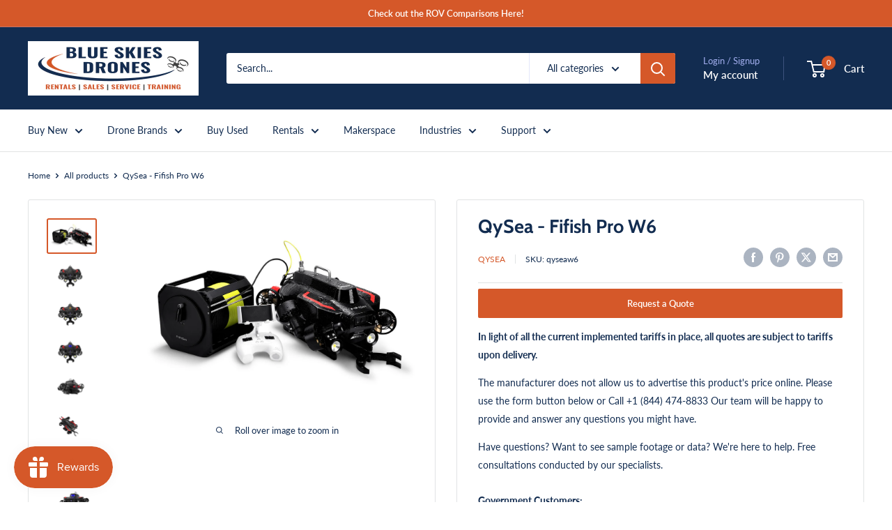

--- FILE ---
content_type: text/html; charset=utf-8
request_url: https://www.blueskiesdroneshop.com/products/qysea-fifish-pro-w6-rov
body_size: 76802
content:
<!doctype html>

<html class="no-js" lang="en">
  <head>
    <meta charset="utf-8">
    <meta name="viewport" content="width=device-width, initial-scale=1.0, height=device-height, minimum-scale=1.0, maximum-scale=1.0">
    <meta name="theme-color" content="#d55829">

    <title>QySea - Fifish Pro W6</title><meta name="description" content="Industrial-Grade Underwater ROV Platform Stable, Anti Current, Strong Power And Superior Battery Life FIFISH PRO W6 is an industrial-grade underwater ROV platform, depth rating 350 meter, equipped with the new patented 6 Q-motor system, more battery capacity saving, stronger power, more stable fight-current performance"><link rel="canonical" href="https://www.blueskiesdroneshop.com/products/qysea-fifish-pro-w6-rov"><link rel="shortcut icon" href="//www.blueskiesdroneshop.com/cdn/shop/files/new-logo_ico_96x96.png?v=1635892900" type="image/png"><link rel="preload" as="style" href="//www.blueskiesdroneshop.com/cdn/shop/t/33/assets/theme.css?v=107875573333235332901764211394">
    <link rel="preload" as="script" href="//www.blueskiesdroneshop.com/cdn/shop/t/33/assets/theme.js?v=1815320689903517791738614693">
    <link rel="preconnect" href="https://cdn.shopify.com">
    <link rel="preconnect" href="https://fonts.shopifycdn.com">
    <link rel="dns-prefetch" href="https://productreviews.shopifycdn.com">
    <link rel="dns-prefetch" href="https://ajax.googleapis.com">
    <link rel="dns-prefetch" href="https://maps.googleapis.com">
    <link rel="dns-prefetch" href="https://maps.gstatic.com">

    <meta property="og:type" content="product">
  <meta property="og:title" content="QySea - Fifish Pro W6"><meta property="og:image" content="http://www.blueskiesdroneshop.com/cdn/shop/products/01-1A8A0604_jpg.jpg?v=1613002490">
    <meta property="og:image:secure_url" content="https://www.blueskiesdroneshop.com/cdn/shop/products/01-1A8A0604_jpg.jpg?v=1613002490">
    <meta property="og:image:width" content="1024">
    <meta property="og:image:height" content="683">
    <meta property="product:availability" content="in stock"><meta property="product:price:amount" content="30,000.00">
  <meta property="product:price:currency" content="USD"><meta property="og:description" content="Industrial-Grade Underwater ROV Platform Stable, Anti Current, Strong Power And Superior Battery Life FIFISH PRO W6 is an industrial-grade underwater ROV platform, depth rating 350 meter, equipped with the new patented 6 Q-motor system, more battery capacity saving, stronger power, more stable fight-current performance"><meta property="og:url" content="https://www.blueskiesdroneshop.com/products/qysea-fifish-pro-w6-rov">
<meta property="og:site_name" content="Blue Skies Drone Shop"><meta name="twitter:card" content="summary"><meta name="twitter:title" content="QySea - Fifish Pro W6">
  <meta name="twitter:description" content="Industrial-Grade Underwater ROV Platform Stable, Anti Current, Strong Power And Superior Battery Life FIFISH PRO W6 is an industrial-grade underwater ROV platform, depth rating 350 meter, equipped with the new patented 6 Q-motor system, more battery capacity saving, stronger power, more stable fight-current performance. Innovative modular interfaces which enable the rapid replacement of parts or the switching of accessories with different functions and executing various task efficiently and precisely. Q-Box: Payload Interface Box W6 is a real ROV platform which can be customized for various industrial specific applications. W6 adapts Q-box which integrates 5 Q-IF interfaces. It is easier for developers to develop their own dedicated accessory with Q-BOX. Due to this design, it realizes the unity control of software and hardware, enrich the functions of underwater operations, and expand the application of underwater robot to the broader field. Station">
  <meta name="twitter:image" content="https://www.blueskiesdroneshop.com/cdn/shop/products/01-1A8A0604_jpg_600x600_crop_center.jpg?v=1613002490">
    <link rel="preload" href="//www.blueskiesdroneshop.com/cdn/fonts/cabin/cabin_n7.255204a342bfdbc9ae2017bd4e6a90f8dbb2f561.woff2" as="font" type="font/woff2" crossorigin><link rel="preload" href="//www.blueskiesdroneshop.com/cdn/fonts/lato/lato_n4.c3b93d431f0091c8be23185e15c9d1fee1e971c5.woff2" as="font" type="font/woff2" crossorigin><style>
  @font-face {
  font-family: Cabin;
  font-weight: 700;
  font-style: normal;
  font-display: swap;
  src: url("//www.blueskiesdroneshop.com/cdn/fonts/cabin/cabin_n7.255204a342bfdbc9ae2017bd4e6a90f8dbb2f561.woff2") format("woff2"),
       url("//www.blueskiesdroneshop.com/cdn/fonts/cabin/cabin_n7.e2afa22a0d0f4b64da3569c990897429d40ff5c0.woff") format("woff");
}

  @font-face {
  font-family: Lato;
  font-weight: 400;
  font-style: normal;
  font-display: swap;
  src: url("//www.blueskiesdroneshop.com/cdn/fonts/lato/lato_n4.c3b93d431f0091c8be23185e15c9d1fee1e971c5.woff2") format("woff2"),
       url("//www.blueskiesdroneshop.com/cdn/fonts/lato/lato_n4.d5c00c781efb195594fd2fd4ad04f7882949e327.woff") format("woff");
}

@font-face {
  font-family: Lato;
  font-weight: 600;
  font-style: normal;
  font-display: swap;
  src: url("//www.blueskiesdroneshop.com/cdn/fonts/lato/lato_n6.38d0e3b23b74a60f769c51d1df73fac96c580d59.woff2") format("woff2"),
       url("//www.blueskiesdroneshop.com/cdn/fonts/lato/lato_n6.3365366161bdcc36a3f97cfbb23954d8c4bf4079.woff") format("woff");
}

@font-face {
  font-family: Cabin;
  font-weight: 700;
  font-style: italic;
  font-display: swap;
  src: url("//www.blueskiesdroneshop.com/cdn/fonts/cabin/cabin_i7.ef2404c08a493e7ccbc92d8c39adf683f40e1fb5.woff2") format("woff2"),
       url("//www.blueskiesdroneshop.com/cdn/fonts/cabin/cabin_i7.480421791818000fc8a5d4134822321b5d7964f8.woff") format("woff");
}


  @font-face {
  font-family: Lato;
  font-weight: 700;
  font-style: normal;
  font-display: swap;
  src: url("//www.blueskiesdroneshop.com/cdn/fonts/lato/lato_n7.900f219bc7337bc57a7a2151983f0a4a4d9d5dcf.woff2") format("woff2"),
       url("//www.blueskiesdroneshop.com/cdn/fonts/lato/lato_n7.a55c60751adcc35be7c4f8a0313f9698598612ee.woff") format("woff");
}

  @font-face {
  font-family: Lato;
  font-weight: 400;
  font-style: italic;
  font-display: swap;
  src: url("//www.blueskiesdroneshop.com/cdn/fonts/lato/lato_i4.09c847adc47c2fefc3368f2e241a3712168bc4b6.woff2") format("woff2"),
       url("//www.blueskiesdroneshop.com/cdn/fonts/lato/lato_i4.3c7d9eb6c1b0a2bf62d892c3ee4582b016d0f30c.woff") format("woff");
}

  @font-face {
  font-family: Lato;
  font-weight: 700;
  font-style: italic;
  font-display: swap;
  src: url("//www.blueskiesdroneshop.com/cdn/fonts/lato/lato_i7.16ba75868b37083a879b8dd9f2be44e067dfbf92.woff2") format("woff2"),
       url("//www.blueskiesdroneshop.com/cdn/fonts/lato/lato_i7.4c07c2b3b7e64ab516aa2f2081d2bb0366b9dce8.woff") format("woff");
}


  :root {
    --default-text-font-size : 15px;
    --base-text-font-size    : 14px;
    --heading-font-family    : Cabin, sans-serif;
    --heading-font-weight    : 700;
    --heading-font-style     : normal;
    --text-font-family       : Lato, sans-serif;
    --text-font-weight       : 400;
    --text-font-style        : normal;
    --text-font-bolder-weight: 600;
    --text-link-decoration   : underline;

    --text-color               : #122c50;
    --text-color-rgb           : 18, 44, 80;
    --heading-color            : #122c50;
    --border-color             : #e1e3e4;
    --border-color-rgb         : 225, 227, 228;
    --form-border-color        : #d4d6d8;
    --accent-color             : #d55829;
    --accent-color-rgb         : 213, 88, 41;
    --link-color               : #d55829;
    --link-color-hover         : #953d1d;
    --background               : #ffffff;
    --secondary-background     : #ffffff;
    --secondary-background-rgb : 255, 255, 255;
    --accent-background        : rgba(213, 88, 41, 0.08);

    --input-background: #ffffff;

    --error-color       : #ff0000;
    --error-background  : rgba(255, 0, 0, 0.07);
    --success-color     : #00aa00;
    --success-background: rgba(0, 170, 0, 0.11);

    --primary-button-background      : #d55829;
    --primary-button-background-rgb  : 213, 88, 41;
    --primary-button-text-color      : #ffffff;
    --secondary-button-background    : #d55829;
    --secondary-button-background-rgb: 213, 88, 41;
    --secondary-button-text-color    : #ffffff;

    --header-background      : #122c50;
    --header-text-color      : #ffffff;
    --header-light-text-color: #a3afef;
    --header-border-color    : rgba(163, 175, 239, 0.3);
    --header-accent-color    : #d55829;

    --footer-background-color:    #122c50;
    --footer-heading-text-color:  #e1e3e4;
    --footer-body-text-color:     #ffffff;
    --footer-body-text-color-rgb: 255, 255, 255;
    --footer-accent-color:        #d55829;
    --footer-accent-color-rgb:    213, 88, 41;
    --footer-border:              none;
    
    --flickity-arrow-color: #abb1b4;--product-on-sale-accent           : #ee0000;
    --product-on-sale-accent-rgb       : 238, 0, 0;
    --product-on-sale-color            : #ffffff;
    --product-in-stock-color           : #008a00;
    --product-low-stock-color          : #ee0000;
    --product-sold-out-color           : #8a9297;
    --product-custom-label-1-background: #008a00;
    --product-custom-label-1-color     : #ffffff;
    --product-custom-label-2-background: #00a500;
    --product-custom-label-2-color     : #ffffff;
    --product-review-star-color        : #ffbd00;

    --mobile-container-gutter : 20px;
    --desktop-container-gutter: 40px;

    /* Shopify related variables */
    --payment-terms-background-color: #ffffff;
  }
</style>

<script>
  // IE11 does not have support for CSS variables, so we have to polyfill them
  if (!(((window || {}).CSS || {}).supports && window.CSS.supports('(--a: 0)'))) {
    const script = document.createElement('script');
    script.type = 'text/javascript';
    script.src = 'https://cdn.jsdelivr.net/npm/css-vars-ponyfill@2';
    script.onload = function() {
      cssVars({});
    };

    document.getElementsByTagName('head')[0].appendChild(script);
  }
</script>


    <script>window.performance && window.performance.mark && window.performance.mark('shopify.content_for_header.start');</script><meta name="facebook-domain-verification" content="sfktvpfelh84dz6lx0a51b49vuwjih">
<meta id="shopify-digital-wallet" name="shopify-digital-wallet" content="/803995709/digital_wallets/dialog">
<meta name="shopify-checkout-api-token" content="aefc3a060f907782bc4b5f6748024776">
<meta id="in-context-paypal-metadata" data-shop-id="803995709" data-venmo-supported="false" data-environment="production" data-locale="en_US" data-paypal-v4="true" data-currency="USD">
<link rel="alternate" type="application/json+oembed" href="https://www.blueskiesdroneshop.com/products/qysea-fifish-pro-w6-rov.oembed">
<script async="async" src="/checkouts/internal/preloads.js?locale=en-US"></script>
<link rel="preconnect" href="https://shop.app" crossorigin="anonymous">
<script async="async" src="https://shop.app/checkouts/internal/preloads.js?locale=en-US&shop_id=803995709" crossorigin="anonymous"></script>
<script id="shopify-features" type="application/json">{"accessToken":"aefc3a060f907782bc4b5f6748024776","betas":["rich-media-storefront-analytics"],"domain":"www.blueskiesdroneshop.com","predictiveSearch":true,"shopId":803995709,"locale":"en"}</script>
<script>var Shopify = Shopify || {};
Shopify.shop = "blue-skies-drone-pro-shop.myshopify.com";
Shopify.locale = "en";
Shopify.currency = {"active":"USD","rate":"1.0"};
Shopify.country = "US";
Shopify.theme = {"name":"Warehouse - HC - 01 Feb '25","id":146659737841,"schema_name":"Warehouse","schema_version":"6.3.0","theme_store_id":871,"role":"main"};
Shopify.theme.handle = "null";
Shopify.theme.style = {"id":null,"handle":null};
Shopify.cdnHost = "www.blueskiesdroneshop.com/cdn";
Shopify.routes = Shopify.routes || {};
Shopify.routes.root = "/";</script>
<script type="module">!function(o){(o.Shopify=o.Shopify||{}).modules=!0}(window);</script>
<script>!function(o){function n(){var o=[];function n(){o.push(Array.prototype.slice.apply(arguments))}return n.q=o,n}var t=o.Shopify=o.Shopify||{};t.loadFeatures=n(),t.autoloadFeatures=n()}(window);</script>
<script>
  window.ShopifyPay = window.ShopifyPay || {};
  window.ShopifyPay.apiHost = "shop.app\/pay";
  window.ShopifyPay.redirectState = null;
</script>
<script id="shop-js-analytics" type="application/json">{"pageType":"product"}</script>
<script defer="defer" async type="module" src="//www.blueskiesdroneshop.com/cdn/shopifycloud/shop-js/modules/v2/client.init-shop-cart-sync_C5BV16lS.en.esm.js"></script>
<script defer="defer" async type="module" src="//www.blueskiesdroneshop.com/cdn/shopifycloud/shop-js/modules/v2/chunk.common_CygWptCX.esm.js"></script>
<script type="module">
  await import("//www.blueskiesdroneshop.com/cdn/shopifycloud/shop-js/modules/v2/client.init-shop-cart-sync_C5BV16lS.en.esm.js");
await import("//www.blueskiesdroneshop.com/cdn/shopifycloud/shop-js/modules/v2/chunk.common_CygWptCX.esm.js");

  window.Shopify.SignInWithShop?.initShopCartSync?.({"fedCMEnabled":true,"windoidEnabled":true});

</script>
<script>
  window.Shopify = window.Shopify || {};
  if (!window.Shopify.featureAssets) window.Shopify.featureAssets = {};
  window.Shopify.featureAssets['shop-js'] = {"shop-cart-sync":["modules/v2/client.shop-cart-sync_ZFArdW7E.en.esm.js","modules/v2/chunk.common_CygWptCX.esm.js"],"init-fed-cm":["modules/v2/client.init-fed-cm_CmiC4vf6.en.esm.js","modules/v2/chunk.common_CygWptCX.esm.js"],"shop-button":["modules/v2/client.shop-button_tlx5R9nI.en.esm.js","modules/v2/chunk.common_CygWptCX.esm.js"],"shop-cash-offers":["modules/v2/client.shop-cash-offers_DOA2yAJr.en.esm.js","modules/v2/chunk.common_CygWptCX.esm.js","modules/v2/chunk.modal_D71HUcav.esm.js"],"init-windoid":["modules/v2/client.init-windoid_sURxWdc1.en.esm.js","modules/v2/chunk.common_CygWptCX.esm.js"],"shop-toast-manager":["modules/v2/client.shop-toast-manager_ClPi3nE9.en.esm.js","modules/v2/chunk.common_CygWptCX.esm.js"],"init-shop-email-lookup-coordinator":["modules/v2/client.init-shop-email-lookup-coordinator_B8hsDcYM.en.esm.js","modules/v2/chunk.common_CygWptCX.esm.js"],"init-shop-cart-sync":["modules/v2/client.init-shop-cart-sync_C5BV16lS.en.esm.js","modules/v2/chunk.common_CygWptCX.esm.js"],"avatar":["modules/v2/client.avatar_BTnouDA3.en.esm.js"],"pay-button":["modules/v2/client.pay-button_FdsNuTd3.en.esm.js","modules/v2/chunk.common_CygWptCX.esm.js"],"init-customer-accounts":["modules/v2/client.init-customer-accounts_DxDtT_ad.en.esm.js","modules/v2/client.shop-login-button_C5VAVYt1.en.esm.js","modules/v2/chunk.common_CygWptCX.esm.js","modules/v2/chunk.modal_D71HUcav.esm.js"],"init-shop-for-new-customer-accounts":["modules/v2/client.init-shop-for-new-customer-accounts_ChsxoAhi.en.esm.js","modules/v2/client.shop-login-button_C5VAVYt1.en.esm.js","modules/v2/chunk.common_CygWptCX.esm.js","modules/v2/chunk.modal_D71HUcav.esm.js"],"shop-login-button":["modules/v2/client.shop-login-button_C5VAVYt1.en.esm.js","modules/v2/chunk.common_CygWptCX.esm.js","modules/v2/chunk.modal_D71HUcav.esm.js"],"init-customer-accounts-sign-up":["modules/v2/client.init-customer-accounts-sign-up_CPSyQ0Tj.en.esm.js","modules/v2/client.shop-login-button_C5VAVYt1.en.esm.js","modules/v2/chunk.common_CygWptCX.esm.js","modules/v2/chunk.modal_D71HUcav.esm.js"],"shop-follow-button":["modules/v2/client.shop-follow-button_Cva4Ekp9.en.esm.js","modules/v2/chunk.common_CygWptCX.esm.js","modules/v2/chunk.modal_D71HUcav.esm.js"],"checkout-modal":["modules/v2/client.checkout-modal_BPM8l0SH.en.esm.js","modules/v2/chunk.common_CygWptCX.esm.js","modules/v2/chunk.modal_D71HUcav.esm.js"],"lead-capture":["modules/v2/client.lead-capture_Bi8yE_yS.en.esm.js","modules/v2/chunk.common_CygWptCX.esm.js","modules/v2/chunk.modal_D71HUcav.esm.js"],"shop-login":["modules/v2/client.shop-login_D6lNrXab.en.esm.js","modules/v2/chunk.common_CygWptCX.esm.js","modules/v2/chunk.modal_D71HUcav.esm.js"],"payment-terms":["modules/v2/client.payment-terms_CZxnsJam.en.esm.js","modules/v2/chunk.common_CygWptCX.esm.js","modules/v2/chunk.modal_D71HUcav.esm.js"]};
</script>
<script>(function() {
  var isLoaded = false;
  function asyncLoad() {
    if (isLoaded) return;
    isLoaded = true;
    var urls = ["https:\/\/accessories.w3apps.co\/js\/accessories.js?shop=blue-skies-drone-pro-shop.myshopify.com","\/\/cdn.shopify.com\/proxy\/199215a551a1fe0996d8c90bc6a845ee6c4d80067c40daaf3dc67d90a68c4a2e\/bingshoppingtool-t2app-prod.trafficmanager.net\/uet\/tracking_script?shop=blue-skies-drone-pro-shop.myshopify.com\u0026sp-cache-control=cHVibGljLCBtYXgtYWdlPTkwMA","https:\/\/cdn.shopify.com\/s\/files\/1\/0008\/0399\/5709\/t\/14\/assets\/affirmShopify.js?v=1627510245\u0026shop=blue-skies-drone-pro-shop.myshopify.com","https:\/\/cdn.nfcube.com\/instafeed-455a3ac053b5ff775740e3210906f957.js?shop=blue-skies-drone-pro-shop.myshopify.com"];
    for (var i = 0; i < urls.length; i++) {
      var s = document.createElement('script');
      s.type = 'text/javascript';
      s.async = true;
      s.src = urls[i];
      var x = document.getElementsByTagName('script')[0];
      x.parentNode.insertBefore(s, x);
    }
  };
  if(window.attachEvent) {
    window.attachEvent('onload', asyncLoad);
  } else {
    window.addEventListener('load', asyncLoad, false);
  }
})();</script>
<script id="__st">var __st={"a":803995709,"offset":-28800,"reqid":"e64e7c93-3730-4dfc-a7f3-35b5b3e96064-1768682367","pageurl":"www.blueskiesdroneshop.com\/products\/qysea-fifish-pro-w6-rov","u":"aed8e55c15c2","p":"product","rtyp":"product","rid":6271047467160};</script>
<script>window.ShopifyPaypalV4VisibilityTracking = true;</script>
<script id="captcha-bootstrap">!function(){'use strict';const t='contact',e='account',n='new_comment',o=[[t,t],['blogs',n],['comments',n],[t,'customer']],c=[[e,'customer_login'],[e,'guest_login'],[e,'recover_customer_password'],[e,'create_customer']],r=t=>t.map((([t,e])=>`form[action*='/${t}']:not([data-nocaptcha='true']) input[name='form_type'][value='${e}']`)).join(','),a=t=>()=>t?[...document.querySelectorAll(t)].map((t=>t.form)):[];function s(){const t=[...o],e=r(t);return a(e)}const i='password',u='form_key',d=['recaptcha-v3-token','g-recaptcha-response','h-captcha-response',i],f=()=>{try{return window.sessionStorage}catch{return}},m='__shopify_v',_=t=>t.elements[u];function p(t,e,n=!1){try{const o=window.sessionStorage,c=JSON.parse(o.getItem(e)),{data:r}=function(t){const{data:e,action:n}=t;return t[m]||n?{data:e,action:n}:{data:t,action:n}}(c);for(const[e,n]of Object.entries(r))t.elements[e]&&(t.elements[e].value=n);n&&o.removeItem(e)}catch(o){console.error('form repopulation failed',{error:o})}}const l='form_type',E='cptcha';function T(t){t.dataset[E]=!0}const w=window,h=w.document,L='Shopify',v='ce_forms',y='captcha';let A=!1;((t,e)=>{const n=(g='f06e6c50-85a8-45c8-87d0-21a2b65856fe',I='https://cdn.shopify.com/shopifycloud/storefront-forms-hcaptcha/ce_storefront_forms_captcha_hcaptcha.v1.5.2.iife.js',D={infoText:'Protected by hCaptcha',privacyText:'Privacy',termsText:'Terms'},(t,e,n)=>{const o=w[L][v],c=o.bindForm;if(c)return c(t,g,e,D).then(n);var r;o.q.push([[t,g,e,D],n]),r=I,A||(h.body.append(Object.assign(h.createElement('script'),{id:'captcha-provider',async:!0,src:r})),A=!0)});var g,I,D;w[L]=w[L]||{},w[L][v]=w[L][v]||{},w[L][v].q=[],w[L][y]=w[L][y]||{},w[L][y].protect=function(t,e){n(t,void 0,e),T(t)},Object.freeze(w[L][y]),function(t,e,n,w,h,L){const[v,y,A,g]=function(t,e,n){const i=e?o:[],u=t?c:[],d=[...i,...u],f=r(d),m=r(i),_=r(d.filter((([t,e])=>n.includes(e))));return[a(f),a(m),a(_),s()]}(w,h,L),I=t=>{const e=t.target;return e instanceof HTMLFormElement?e:e&&e.form},D=t=>v().includes(t);t.addEventListener('submit',(t=>{const e=I(t);if(!e)return;const n=D(e)&&!e.dataset.hcaptchaBound&&!e.dataset.recaptchaBound,o=_(e),c=g().includes(e)&&(!o||!o.value);(n||c)&&t.preventDefault(),c&&!n&&(function(t){try{if(!f())return;!function(t){const e=f();if(!e)return;const n=_(t);if(!n)return;const o=n.value;o&&e.removeItem(o)}(t);const e=Array.from(Array(32),(()=>Math.random().toString(36)[2])).join('');!function(t,e){_(t)||t.append(Object.assign(document.createElement('input'),{type:'hidden',name:u})),t.elements[u].value=e}(t,e),function(t,e){const n=f();if(!n)return;const o=[...t.querySelectorAll(`input[type='${i}']`)].map((({name:t})=>t)),c=[...d,...o],r={};for(const[a,s]of new FormData(t).entries())c.includes(a)||(r[a]=s);n.setItem(e,JSON.stringify({[m]:1,action:t.action,data:r}))}(t,e)}catch(e){console.error('failed to persist form',e)}}(e),e.submit())}));const S=(t,e)=>{t&&!t.dataset[E]&&(n(t,e.some((e=>e===t))),T(t))};for(const o of['focusin','change'])t.addEventListener(o,(t=>{const e=I(t);D(e)&&S(e,y())}));const B=e.get('form_key'),M=e.get(l),P=B&&M;t.addEventListener('DOMContentLoaded',(()=>{const t=y();if(P)for(const e of t)e.elements[l].value===M&&p(e,B);[...new Set([...A(),...v().filter((t=>'true'===t.dataset.shopifyCaptcha))])].forEach((e=>S(e,t)))}))}(h,new URLSearchParams(w.location.search),n,t,e,['guest_login'])})(!0,!0)}();</script>
<script integrity="sha256-4kQ18oKyAcykRKYeNunJcIwy7WH5gtpwJnB7kiuLZ1E=" data-source-attribution="shopify.loadfeatures" defer="defer" src="//www.blueskiesdroneshop.com/cdn/shopifycloud/storefront/assets/storefront/load_feature-a0a9edcb.js" crossorigin="anonymous"></script>
<script crossorigin="anonymous" defer="defer" src="//www.blueskiesdroneshop.com/cdn/shopifycloud/storefront/assets/shopify_pay/storefront-65b4c6d7.js?v=20250812"></script>
<script data-source-attribution="shopify.dynamic_checkout.dynamic.init">var Shopify=Shopify||{};Shopify.PaymentButton=Shopify.PaymentButton||{isStorefrontPortableWallets:!0,init:function(){window.Shopify.PaymentButton.init=function(){};var t=document.createElement("script");t.src="https://www.blueskiesdroneshop.com/cdn/shopifycloud/portable-wallets/latest/portable-wallets.en.js",t.type="module",document.head.appendChild(t)}};
</script>
<script data-source-attribution="shopify.dynamic_checkout.buyer_consent">
  function portableWalletsHideBuyerConsent(e){var t=document.getElementById("shopify-buyer-consent"),n=document.getElementById("shopify-subscription-policy-button");t&&n&&(t.classList.add("hidden"),t.setAttribute("aria-hidden","true"),n.removeEventListener("click",e))}function portableWalletsShowBuyerConsent(e){var t=document.getElementById("shopify-buyer-consent"),n=document.getElementById("shopify-subscription-policy-button");t&&n&&(t.classList.remove("hidden"),t.removeAttribute("aria-hidden"),n.addEventListener("click",e))}window.Shopify?.PaymentButton&&(window.Shopify.PaymentButton.hideBuyerConsent=portableWalletsHideBuyerConsent,window.Shopify.PaymentButton.showBuyerConsent=portableWalletsShowBuyerConsent);
</script>
<script data-source-attribution="shopify.dynamic_checkout.cart.bootstrap">document.addEventListener("DOMContentLoaded",(function(){function t(){return document.querySelector("shopify-accelerated-checkout-cart, shopify-accelerated-checkout")}if(t())Shopify.PaymentButton.init();else{new MutationObserver((function(e,n){t()&&(Shopify.PaymentButton.init(),n.disconnect())})).observe(document.body,{childList:!0,subtree:!0})}}));
</script>
<script id='scb4127' type='text/javascript' async='' src='https://www.blueskiesdroneshop.com/cdn/shopifycloud/privacy-banner/storefront-banner.js'></script><link id="shopify-accelerated-checkout-styles" rel="stylesheet" media="screen" href="https://www.blueskiesdroneshop.com/cdn/shopifycloud/portable-wallets/latest/accelerated-checkout-backwards-compat.css" crossorigin="anonymous">
<style id="shopify-accelerated-checkout-cart">
        #shopify-buyer-consent {
  margin-top: 1em;
  display: inline-block;
  width: 100%;
}

#shopify-buyer-consent.hidden {
  display: none;
}

#shopify-subscription-policy-button {
  background: none;
  border: none;
  padding: 0;
  text-decoration: underline;
  font-size: inherit;
  cursor: pointer;
}

#shopify-subscription-policy-button::before {
  box-shadow: none;
}

      </style>

<script>window.performance && window.performance.mark && window.performance.mark('shopify.content_for_header.end');</script>

    <link rel="stylesheet" href="//www.blueskiesdroneshop.com/cdn/shop/t/33/assets/theme.css?v=107875573333235332901764211394">

    <script type="application/ld+json">{"@context":"http:\/\/schema.org\/","@id":"\/products\/qysea-fifish-pro-w6-rov#product","@type":"Product","brand":{"@type":"Brand","name":"QySea"},"category":"Watercraft","description":"\nIndustrial-Grade Underwater ROV Platform\n\nStable, Anti Current, Strong Power And Superior Battery Life\n\nFIFISH PRO W6 is an industrial-grade underwater ROV platform, depth rating 350 meter, equipped with the new patented 6 Q-motor system, more battery capacity saving, stronger power, more stable fight-current performance. Innovative modular interfaces which enable the rapid replacement of parts or the switching of accessories with different functions and executing various task efficiently and precisely.\n\nQ-Box: Payload Interface Box\nW6 is a real ROV platform which can be customized for various industrial specific applications. W6 adapts Q-box which integrates 5 Q-IF interfaces. It is easier for developers to develop their own dedicated accessory with Q-BOX. Due to this design, it realizes the unity control of software and hardware, enrich the functions of underwater operations, and expand the application of underwater robot to the broader field.\nStation Lock\n“Station Lock” algorithm can lock the ROV's position underwater, which can keep the position without drift in the complicated water environment. The W6 can execute the extremely stable required inspection and operations.\nImaging Sonar\n\nFIFISH PRO W6 Underwater ROV platform can add-on 2D\/3D image sonar to perform the inspection under dark and turbid water environment. W6 Modular design makes it possible to keep the fluid surface performance after add-on accessory. Keeping the highly stable operation efficiently.\nU-QPS Underwater Quick Positioning System\nU-QPS underwater quick positioning system is a Software and Hardware eco-system which can provide the real-time FIFISH ROV location, POI recording, three-dimensional diving path recording, and one-kick to return POI. Regardless of the interference of deep sea undercurrents, the path of the machine, the underwater 3D map will be displayed in real time, which is suitable for various long-term underwater detection and observation tasks. QYSEA designed software applications bring the ROV user experience to a new higher level.\nSonar Array System\nThe Sonar Array system is QYSEA patent algorithm which can realize the Distance Lock, Altitude Lock, Collision Avoidance and Contour Scanning functions. These innovative functions enhanced the ROV user experience and reduce the complicated operation of ROV. Very useful underwater tools can be used to perform various task in complex underwater environment.\n\n\n\nRemovable Battery \u0026amp; Onshore Power Supply\n\nThe W6 adopt QYSEA patent 6 thrusters system design, its very high power efficiency can achieve very long operation time. W6 is more powerful, more battery-capacity saving, more efficient than other ROV with more motors. And is more suitable for long time underwater task. W6 battery capsule has large power, durable, adopts a removable design, 8 hours of continuous battery life (depends on operation condition), can perform long-time underwater operations, and the battery supports quick charging mode, which can be charged 70% in one hour. W6 also can be equipped with an onshore power supply system to achieve unlimited working time. This system is safe and efficient, convenient to carry, continuous supply, worry-free operation. It provides powerful and incomparable solution to users.\n\nInnovative Dual 4K Camera System, Dual Camera Work Coordination\nW6 4K ultra-high-definition dual camera system provides a wider field of view, realizes the coordination of operation monitoring and motion observation, and provides operators with a complete picture of the surrounding environment. With this system, Comprehensive inspections can be performed; In addition, with FIFISH patented software, It can collect various information and analyze corresponding big data to output work reports.\n\n\n\n\n\n\n\nDual Camera System\n\nPixels: 12MP\nVideo resolution: 4K UHD\nSignal Format: PAL and NTSC\nLens: Wide Field-of-View\nVertical FOV: 100°\nHorizontal FOV: 166°\nISO: 6400 (max)\nUnderwater Light: 12,000 Lumens\n\n\n\n\n\n\n\n\n\n","image":"https:\/\/www.blueskiesdroneshop.com\/cdn\/shop\/products\/01-1A8A0604_jpg.jpg?v=1613002490\u0026width=1920","name":"QySea - Fifish Pro W6","offers":{"@id":"\/products\/qysea-fifish-pro-w6-rov?variant=38130785484952#offer","@type":"Offer","availability":"http:\/\/schema.org\/InStock","price":"30000.00","priceCurrency":"USD","url":"https:\/\/www.blueskiesdroneshop.com\/products\/qysea-fifish-pro-w6-rov?variant=38130785484952"},"sku":"qyseaw6","url":"https:\/\/www.blueskiesdroneshop.com\/products\/qysea-fifish-pro-w6-rov"}</script><script type="application/ld+json">
  {
    "@context": "https://schema.org",
    "@type": "BreadcrumbList",
    "itemListElement": [{
        "@type": "ListItem",
        "position": 1,
        "name": "Home",
        "item": "https://www.blueskiesdroneshop.com"
      },{
            "@type": "ListItem",
            "position": 2,
            "name": "QySea - Fifish Pro W6",
            "item": "https://www.blueskiesdroneshop.com/products/qysea-fifish-pro-w6-rov"
          }]
  }
</script>

    <script>
      // This allows to expose several variables to the global scope, to be used in scripts
      window.theme = {
        pageType: "product",
        cartCount: 0,
        moneyFormat: "${{amount}}",
        moneyWithCurrencyFormat: "${{amount}} USD",
        currencyCodeEnabled: false,
        showDiscount: true,
        discountMode: "percentage",
        cartType: "page"
      };

      window.routes = {
        rootUrl: "\/",
        rootUrlWithoutSlash: '',
        cartUrl: "\/cart",
        cartAddUrl: "\/cart\/add",
        cartChangeUrl: "\/cart\/change",
        searchUrl: "\/search",
        productRecommendationsUrl: "\/recommendations\/products"
      };

      window.languages = {
        productRegularPrice: "Regular price",
        productSalePrice: "Sale price",
        collectionOnSaleLabel: "Save {{savings}}",
        productFormUnavailable: "Unavailable",
        productFormAddToCart: "Add to cart",
        productFormPreOrder: "Reserve Now",
        productFormSoldOut: "Sold out",
        productAdded: "Product has been added to your cart",
        productAddedShort: "Added!",
        shippingEstimatorNoResults: "No shipping could be found for your address.",
        shippingEstimatorOneResult: "There is one shipping rate for your address:",
        shippingEstimatorMultipleResults: "There are {{count}} shipping rates for your address:",
        shippingEstimatorErrors: "There are some errors:"
      };

      document.documentElement.className = document.documentElement.className.replace('no-js', 'js');
    </script><script src="//www.blueskiesdroneshop.com/cdn/shop/t/33/assets/theme.js?v=1815320689903517791738614693" defer></script>
    <script src="//www.blueskiesdroneshop.com/cdn/shop/t/33/assets/custom.js?v=102476495355921946141738614693" defer></script><script>
        (function () {
          window.onpageshow = function() {
            // We force re-freshing the cart content onpageshow, as most browsers will serve a cache copy when hitting the
            // back button, which cause staled data
            document.documentElement.dispatchEvent(new CustomEvent('cart:refresh', {
              bubbles: true,
              detail: {scrollToTop: false}
            }));
          };
        })();
      </script><!-- BEGIN app block: shopify://apps/instafeed/blocks/head-block/c447db20-095d-4a10-9725-b5977662c9d5 --><link rel="preconnect" href="https://cdn.nfcube.com/">
<link rel="preconnect" href="https://scontent.cdninstagram.com/">






<!-- END app block --><!-- BEGIN app block: shopify://apps/trusted-faq/blocks/flyout-embed/3c13bf97-def2-4442-b06f-a64e813a2392 -->





<script>
  window.Shopify.FaqKingFlyout = {
    'locale': null,
  };
</script>


<script id="faq-king-bubble-data" type="application/json"></script>





<!-- END app block --><!-- BEGIN app block: shopify://apps/trusted-faq/blocks/product-faq-embed/3c13bf97-def2-4442-b06f-a64e813a2392 -->









<script id="faq-king-product-faq-data-fallback" type="application/json">{"shop_id":20171,"use_api_call":true}</script>


<script>
  
  window.Shopify.FaqKing = {
    'css_selector': '#ed_tab9 > div > h1',
    'locale': null,
    'product': {
      'id': 6271047467160,
      'collection_ids': '181432090763,278983540888,31984484413,181433794699,32747126845,265583263896,184022237323,32746766397,39803781181',
      'vendor': 'QySea',
      'tags': '[&quot;fifishpro&quot;, &quot;inspection&quot;, &quot;request_quote&quot;, &quot;research&quot;, &quot;rov&quot;, &quot;W6&quot;]',
      'type': 'ROV',
    }
  };
</script>


  
  <script id="faq-king-product-faq-data" type="application/json">{"shop_id":20171,"use_api_call":true}</script>


<style>
  
</style>


<!-- END app block --><script src="https://cdn.shopify.com/extensions/019bc184-0166-72d2-8796-9db4121f7b71/faqking-86/assets/flyout.min.js" type="text/javascript" defer="defer"></script>
<link href="https://cdn.shopify.com/extensions/019bc184-0166-72d2-8796-9db4121f7b71/faqking-86/assets/fly-out-styles.min.css" rel="stylesheet" type="text/css" media="all">
<script src="https://cdn.shopify.com/extensions/c1eb4680-ad4e-49c3-898d-493ebb06e626/affirm-pay-over-time-messaging-9/assets/affirm-product-handler.js" type="text/javascript" defer="defer"></script>
<script src="https://cdn.shopify.com/extensions/c1eb4680-ad4e-49c3-898d-493ebb06e626/affirm-pay-over-time-messaging-9/assets/affirm-cart-drawer-embed-handler.js" type="text/javascript" defer="defer"></script>
<script src="https://cdn.shopify.com/extensions/019bc1b8-bc6d-7732-9cb2-bdfba33fe5e9/shopify-cli-149/assets/reputon-google-carousel-widget.js" type="text/javascript" defer="defer"></script>
<script src="https://cdn.shopify.com/extensions/0199a97f-2566-7f12-877d-dbd834cdef4e/easify-attachments-15/assets/attachments.js" type="text/javascript" defer="defer"></script>
<link href="https://cdn.shopify.com/extensions/019b4963-c93f-7837-b26b-741ac6867160/sl-app-extension-57/assets/storelocator.css" rel="stylesheet" type="text/css" media="all">
<script src="https://cdn.shopify.com/extensions/019bc184-0166-72d2-8796-9db4121f7b71/faqking-86/assets/product-faqs.min.js" type="text/javascript" defer="defer"></script>
<link href="https://cdn.shopify.com/extensions/019bc184-0166-72d2-8796-9db4121f7b71/faqking-86/assets/load-styles.css" rel="stylesheet" type="text/css" media="all">
<script src="https://cdn.shopify.com/extensions/019bc7e9-d98c-71e0-bb25-69de9349bf29/smile-io-266/assets/smile-loader.js" type="text/javascript" defer="defer"></script>
<link href="https://monorail-edge.shopifysvc.com" rel="dns-prefetch">
<script>(function(){if ("sendBeacon" in navigator && "performance" in window) {try {var session_token_from_headers = performance.getEntriesByType('navigation')[0].serverTiming.find(x => x.name == '_s').description;} catch {var session_token_from_headers = undefined;}var session_cookie_matches = document.cookie.match(/_shopify_s=([^;]*)/);var session_token_from_cookie = session_cookie_matches && session_cookie_matches.length === 2 ? session_cookie_matches[1] : "";var session_token = session_token_from_headers || session_token_from_cookie || "";function handle_abandonment_event(e) {var entries = performance.getEntries().filter(function(entry) {return /monorail-edge.shopifysvc.com/.test(entry.name);});if (!window.abandonment_tracked && entries.length === 0) {window.abandonment_tracked = true;var currentMs = Date.now();var navigation_start = performance.timing.navigationStart;var payload = {shop_id: 803995709,url: window.location.href,navigation_start,duration: currentMs - navigation_start,session_token,page_type: "product"};window.navigator.sendBeacon("https://monorail-edge.shopifysvc.com/v1/produce", JSON.stringify({schema_id: "online_store_buyer_site_abandonment/1.1",payload: payload,metadata: {event_created_at_ms: currentMs,event_sent_at_ms: currentMs}}));}}window.addEventListener('pagehide', handle_abandonment_event);}}());</script>
<script id="web-pixels-manager-setup">(function e(e,d,r,n,o){if(void 0===o&&(o={}),!Boolean(null===(a=null===(i=window.Shopify)||void 0===i?void 0:i.analytics)||void 0===a?void 0:a.replayQueue)){var i,a;window.Shopify=window.Shopify||{};var t=window.Shopify;t.analytics=t.analytics||{};var s=t.analytics;s.replayQueue=[],s.publish=function(e,d,r){return s.replayQueue.push([e,d,r]),!0};try{self.performance.mark("wpm:start")}catch(e){}var l=function(){var e={modern:/Edge?\/(1{2}[4-9]|1[2-9]\d|[2-9]\d{2}|\d{4,})\.\d+(\.\d+|)|Firefox\/(1{2}[4-9]|1[2-9]\d|[2-9]\d{2}|\d{4,})\.\d+(\.\d+|)|Chrom(ium|e)\/(9{2}|\d{3,})\.\d+(\.\d+|)|(Maci|X1{2}).+ Version\/(15\.\d+|(1[6-9]|[2-9]\d|\d{3,})\.\d+)([,.]\d+|)( \(\w+\)|)( Mobile\/\w+|) Safari\/|Chrome.+OPR\/(9{2}|\d{3,})\.\d+\.\d+|(CPU[ +]OS|iPhone[ +]OS|CPU[ +]iPhone|CPU IPhone OS|CPU iPad OS)[ +]+(15[._]\d+|(1[6-9]|[2-9]\d|\d{3,})[._]\d+)([._]\d+|)|Android:?[ /-](13[3-9]|1[4-9]\d|[2-9]\d{2}|\d{4,})(\.\d+|)(\.\d+|)|Android.+Firefox\/(13[5-9]|1[4-9]\d|[2-9]\d{2}|\d{4,})\.\d+(\.\d+|)|Android.+Chrom(ium|e)\/(13[3-9]|1[4-9]\d|[2-9]\d{2}|\d{4,})\.\d+(\.\d+|)|SamsungBrowser\/([2-9]\d|\d{3,})\.\d+/,legacy:/Edge?\/(1[6-9]|[2-9]\d|\d{3,})\.\d+(\.\d+|)|Firefox\/(5[4-9]|[6-9]\d|\d{3,})\.\d+(\.\d+|)|Chrom(ium|e)\/(5[1-9]|[6-9]\d|\d{3,})\.\d+(\.\d+|)([\d.]+$|.*Safari\/(?![\d.]+ Edge\/[\d.]+$))|(Maci|X1{2}).+ Version\/(10\.\d+|(1[1-9]|[2-9]\d|\d{3,})\.\d+)([,.]\d+|)( \(\w+\)|)( Mobile\/\w+|) Safari\/|Chrome.+OPR\/(3[89]|[4-9]\d|\d{3,})\.\d+\.\d+|(CPU[ +]OS|iPhone[ +]OS|CPU[ +]iPhone|CPU IPhone OS|CPU iPad OS)[ +]+(10[._]\d+|(1[1-9]|[2-9]\d|\d{3,})[._]\d+)([._]\d+|)|Android:?[ /-](13[3-9]|1[4-9]\d|[2-9]\d{2}|\d{4,})(\.\d+|)(\.\d+|)|Mobile Safari.+OPR\/([89]\d|\d{3,})\.\d+\.\d+|Android.+Firefox\/(13[5-9]|1[4-9]\d|[2-9]\d{2}|\d{4,})\.\d+(\.\d+|)|Android.+Chrom(ium|e)\/(13[3-9]|1[4-9]\d|[2-9]\d{2}|\d{4,})\.\d+(\.\d+|)|Android.+(UC? ?Browser|UCWEB|U3)[ /]?(15\.([5-9]|\d{2,})|(1[6-9]|[2-9]\d|\d{3,})\.\d+)\.\d+|SamsungBrowser\/(5\.\d+|([6-9]|\d{2,})\.\d+)|Android.+MQ{2}Browser\/(14(\.(9|\d{2,})|)|(1[5-9]|[2-9]\d|\d{3,})(\.\d+|))(\.\d+|)|K[Aa][Ii]OS\/(3\.\d+|([4-9]|\d{2,})\.\d+)(\.\d+|)/},d=e.modern,r=e.legacy,n=navigator.userAgent;return n.match(d)?"modern":n.match(r)?"legacy":"unknown"}(),u="modern"===l?"modern":"legacy",c=(null!=n?n:{modern:"",legacy:""})[u],f=function(e){return[e.baseUrl,"/wpm","/b",e.hashVersion,"modern"===e.buildTarget?"m":"l",".js"].join("")}({baseUrl:d,hashVersion:r,buildTarget:u}),m=function(e){var d=e.version,r=e.bundleTarget,n=e.surface,o=e.pageUrl,i=e.monorailEndpoint;return{emit:function(e){var a=e.status,t=e.errorMsg,s=(new Date).getTime(),l=JSON.stringify({metadata:{event_sent_at_ms:s},events:[{schema_id:"web_pixels_manager_load/3.1",payload:{version:d,bundle_target:r,page_url:o,status:a,surface:n,error_msg:t},metadata:{event_created_at_ms:s}}]});if(!i)return console&&console.warn&&console.warn("[Web Pixels Manager] No Monorail endpoint provided, skipping logging."),!1;try{return self.navigator.sendBeacon.bind(self.navigator)(i,l)}catch(e){}var u=new XMLHttpRequest;try{return u.open("POST",i,!0),u.setRequestHeader("Content-Type","text/plain"),u.send(l),!0}catch(e){return console&&console.warn&&console.warn("[Web Pixels Manager] Got an unhandled error while logging to Monorail."),!1}}}}({version:r,bundleTarget:l,surface:e.surface,pageUrl:self.location.href,monorailEndpoint:e.monorailEndpoint});try{o.browserTarget=l,function(e){var d=e.src,r=e.async,n=void 0===r||r,o=e.onload,i=e.onerror,a=e.sri,t=e.scriptDataAttributes,s=void 0===t?{}:t,l=document.createElement("script"),u=document.querySelector("head"),c=document.querySelector("body");if(l.async=n,l.src=d,a&&(l.integrity=a,l.crossOrigin="anonymous"),s)for(var f in s)if(Object.prototype.hasOwnProperty.call(s,f))try{l.dataset[f]=s[f]}catch(e){}if(o&&l.addEventListener("load",o),i&&l.addEventListener("error",i),u)u.appendChild(l);else{if(!c)throw new Error("Did not find a head or body element to append the script");c.appendChild(l)}}({src:f,async:!0,onload:function(){if(!function(){var e,d;return Boolean(null===(d=null===(e=window.Shopify)||void 0===e?void 0:e.analytics)||void 0===d?void 0:d.initialized)}()){var d=window.webPixelsManager.init(e)||void 0;if(d){var r=window.Shopify.analytics;r.replayQueue.forEach((function(e){var r=e[0],n=e[1],o=e[2];d.publishCustomEvent(r,n,o)})),r.replayQueue=[],r.publish=d.publishCustomEvent,r.visitor=d.visitor,r.initialized=!0}}},onerror:function(){return m.emit({status:"failed",errorMsg:"".concat(f," has failed to load")})},sri:function(e){var d=/^sha384-[A-Za-z0-9+/=]+$/;return"string"==typeof e&&d.test(e)}(c)?c:"",scriptDataAttributes:o}),m.emit({status:"loading"})}catch(e){m.emit({status:"failed",errorMsg:(null==e?void 0:e.message)||"Unknown error"})}}})({shopId: 803995709,storefrontBaseUrl: "https://www.blueskiesdroneshop.com",extensionsBaseUrl: "https://extensions.shopifycdn.com/cdn/shopifycloud/web-pixels-manager",monorailEndpoint: "https://monorail-edge.shopifysvc.com/unstable/produce_batch",surface: "storefront-renderer",enabledBetaFlags: ["2dca8a86"],webPixelsConfigList: [{"id":"1473151217","configuration":"{\"ti\":\"17421670\",\"endpoint\":\"https:\/\/bat.bing.com\/action\/0\"}","eventPayloadVersion":"v1","runtimeContext":"STRICT","scriptVersion":"5ee93563fe31b11d2d65e2f09a5229dc","type":"APP","apiClientId":2997493,"privacyPurposes":["ANALYTICS","MARKETING","SALE_OF_DATA"],"dataSharingAdjustments":{"protectedCustomerApprovalScopes":["read_customer_personal_data"]}},{"id":"409927921","configuration":"{\"config\":\"{\\\"pixel_id\\\":\\\"G-8T2VM7N1CS\\\",\\\"target_country\\\":\\\"US\\\",\\\"gtag_events\\\":[{\\\"type\\\":\\\"begin_checkout\\\",\\\"action_label\\\":[\\\"G-8T2VM7N1CS\\\",\\\"AW-708517022\\\/DnFRCPW3o6sBEJ657NEC\\\"]},{\\\"type\\\":\\\"search\\\",\\\"action_label\\\":[\\\"G-8T2VM7N1CS\\\",\\\"AW-708517022\\\/1fQXCPi3o6sBEJ657NEC\\\"]},{\\\"type\\\":\\\"view_item\\\",\\\"action_label\\\":[\\\"G-8T2VM7N1CS\\\",\\\"AW-708517022\\\/lXNJCO-3o6sBEJ657NEC\\\",\\\"MC-1VPY9WFDVQ\\\"]},{\\\"type\\\":\\\"purchase\\\",\\\"action_label\\\":[\\\"G-8T2VM7N1CS\\\",\\\"AW-708517022\\\/K5UQCOy3o6sBEJ657NEC\\\",\\\"MC-1VPY9WFDVQ\\\"]},{\\\"type\\\":\\\"page_view\\\",\\\"action_label\\\":[\\\"G-8T2VM7N1CS\\\",\\\"AW-708517022\\\/eTBgCOm3o6sBEJ657NEC\\\",\\\"MC-1VPY9WFDVQ\\\"]},{\\\"type\\\":\\\"add_payment_info\\\",\\\"action_label\\\":[\\\"G-8T2VM7N1CS\\\",\\\"AW-708517022\\\/ky9mCPu3o6sBEJ657NEC\\\"]},{\\\"type\\\":\\\"add_to_cart\\\",\\\"action_label\\\":[\\\"G-8T2VM7N1CS\\\",\\\"AW-708517022\\\/S17BCPK3o6sBEJ657NEC\\\"]}],\\\"enable_monitoring_mode\\\":false}\"}","eventPayloadVersion":"v1","runtimeContext":"OPEN","scriptVersion":"b2a88bafab3e21179ed38636efcd8a93","type":"APP","apiClientId":1780363,"privacyPurposes":[],"dataSharingAdjustments":{"protectedCustomerApprovalScopes":["read_customer_address","read_customer_email","read_customer_name","read_customer_personal_data","read_customer_phone"]}},{"id":"198443249","configuration":"{\"pixel_id\":\"1346349342397053\",\"pixel_type\":\"facebook_pixel\",\"metaapp_system_user_token\":\"-\"}","eventPayloadVersion":"v1","runtimeContext":"OPEN","scriptVersion":"ca16bc87fe92b6042fbaa3acc2fbdaa6","type":"APP","apiClientId":2329312,"privacyPurposes":["ANALYTICS","MARKETING","SALE_OF_DATA"],"dataSharingAdjustments":{"protectedCustomerApprovalScopes":["read_customer_address","read_customer_email","read_customer_name","read_customer_personal_data","read_customer_phone"]}},{"id":"shopify-app-pixel","configuration":"{}","eventPayloadVersion":"v1","runtimeContext":"STRICT","scriptVersion":"0450","apiClientId":"shopify-pixel","type":"APP","privacyPurposes":["ANALYTICS","MARKETING"]},{"id":"shopify-custom-pixel","eventPayloadVersion":"v1","runtimeContext":"LAX","scriptVersion":"0450","apiClientId":"shopify-pixel","type":"CUSTOM","privacyPurposes":["ANALYTICS","MARKETING"]}],isMerchantRequest: false,initData: {"shop":{"name":"Blue Skies Drone Shop","paymentSettings":{"currencyCode":"USD"},"myshopifyDomain":"blue-skies-drone-pro-shop.myshopify.com","countryCode":"US","storefrontUrl":"https:\/\/www.blueskiesdroneshop.com"},"customer":null,"cart":null,"checkout":null,"productVariants":[{"price":{"amount":30000.0,"currencyCode":"USD"},"product":{"title":"QySea - Fifish Pro W6","vendor":"QySea","id":"6271047467160","untranslatedTitle":"QySea - Fifish Pro W6","url":"\/products\/qysea-fifish-pro-w6-rov","type":"ROV"},"id":"38130785484952","image":{"src":"\/\/www.blueskiesdroneshop.com\/cdn\/shop\/products\/01-1A8A0604_jpg.jpg?v=1613002490"},"sku":"qyseaw6","title":"Default Title","untranslatedTitle":"Default Title"}],"purchasingCompany":null},},"https://www.blueskiesdroneshop.com/cdn","fcfee988w5aeb613cpc8e4bc33m6693e112",{"modern":"","legacy":""},{"shopId":"803995709","storefrontBaseUrl":"https:\/\/www.blueskiesdroneshop.com","extensionBaseUrl":"https:\/\/extensions.shopifycdn.com\/cdn\/shopifycloud\/web-pixels-manager","surface":"storefront-renderer","enabledBetaFlags":"[\"2dca8a86\"]","isMerchantRequest":"false","hashVersion":"fcfee988w5aeb613cpc8e4bc33m6693e112","publish":"custom","events":"[[\"page_viewed\",{}],[\"product_viewed\",{\"productVariant\":{\"price\":{\"amount\":30000.0,\"currencyCode\":\"USD\"},\"product\":{\"title\":\"QySea - Fifish Pro W6\",\"vendor\":\"QySea\",\"id\":\"6271047467160\",\"untranslatedTitle\":\"QySea - Fifish Pro W6\",\"url\":\"\/products\/qysea-fifish-pro-w6-rov\",\"type\":\"ROV\"},\"id\":\"38130785484952\",\"image\":{\"src\":\"\/\/www.blueskiesdroneshop.com\/cdn\/shop\/products\/01-1A8A0604_jpg.jpg?v=1613002490\"},\"sku\":\"qyseaw6\",\"title\":\"Default Title\",\"untranslatedTitle\":\"Default Title\"}}]]"});</script><script>
  window.ShopifyAnalytics = window.ShopifyAnalytics || {};
  window.ShopifyAnalytics.meta = window.ShopifyAnalytics.meta || {};
  window.ShopifyAnalytics.meta.currency = 'USD';
  var meta = {"product":{"id":6271047467160,"gid":"gid:\/\/shopify\/Product\/6271047467160","vendor":"QySea","type":"ROV","handle":"qysea-fifish-pro-w6-rov","variants":[{"id":38130785484952,"price":3000000,"name":"QySea - Fifish Pro W6","public_title":null,"sku":"qyseaw6"}],"remote":false},"page":{"pageType":"product","resourceType":"product","resourceId":6271047467160,"requestId":"e64e7c93-3730-4dfc-a7f3-35b5b3e96064-1768682367"}};
  for (var attr in meta) {
    window.ShopifyAnalytics.meta[attr] = meta[attr];
  }
</script>
<script class="analytics">
  (function () {
    var customDocumentWrite = function(content) {
      var jquery = null;

      if (window.jQuery) {
        jquery = window.jQuery;
      } else if (window.Checkout && window.Checkout.$) {
        jquery = window.Checkout.$;
      }

      if (jquery) {
        jquery('body').append(content);
      }
    };

    var hasLoggedConversion = function(token) {
      if (token) {
        return document.cookie.indexOf('loggedConversion=' + token) !== -1;
      }
      return false;
    }

    var setCookieIfConversion = function(token) {
      if (token) {
        var twoMonthsFromNow = new Date(Date.now());
        twoMonthsFromNow.setMonth(twoMonthsFromNow.getMonth() + 2);

        document.cookie = 'loggedConversion=' + token + '; expires=' + twoMonthsFromNow;
      }
    }

    var trekkie = window.ShopifyAnalytics.lib = window.trekkie = window.trekkie || [];
    if (trekkie.integrations) {
      return;
    }
    trekkie.methods = [
      'identify',
      'page',
      'ready',
      'track',
      'trackForm',
      'trackLink'
    ];
    trekkie.factory = function(method) {
      return function() {
        var args = Array.prototype.slice.call(arguments);
        args.unshift(method);
        trekkie.push(args);
        return trekkie;
      };
    };
    for (var i = 0; i < trekkie.methods.length; i++) {
      var key = trekkie.methods[i];
      trekkie[key] = trekkie.factory(key);
    }
    trekkie.load = function(config) {
      trekkie.config = config || {};
      trekkie.config.initialDocumentCookie = document.cookie;
      var first = document.getElementsByTagName('script')[0];
      var script = document.createElement('script');
      script.type = 'text/javascript';
      script.onerror = function(e) {
        var scriptFallback = document.createElement('script');
        scriptFallback.type = 'text/javascript';
        scriptFallback.onerror = function(error) {
                var Monorail = {
      produce: function produce(monorailDomain, schemaId, payload) {
        var currentMs = new Date().getTime();
        var event = {
          schema_id: schemaId,
          payload: payload,
          metadata: {
            event_created_at_ms: currentMs,
            event_sent_at_ms: currentMs
          }
        };
        return Monorail.sendRequest("https://" + monorailDomain + "/v1/produce", JSON.stringify(event));
      },
      sendRequest: function sendRequest(endpointUrl, payload) {
        // Try the sendBeacon API
        if (window && window.navigator && typeof window.navigator.sendBeacon === 'function' && typeof window.Blob === 'function' && !Monorail.isIos12()) {
          var blobData = new window.Blob([payload], {
            type: 'text/plain'
          });

          if (window.navigator.sendBeacon(endpointUrl, blobData)) {
            return true;
          } // sendBeacon was not successful

        } // XHR beacon

        var xhr = new XMLHttpRequest();

        try {
          xhr.open('POST', endpointUrl);
          xhr.setRequestHeader('Content-Type', 'text/plain');
          xhr.send(payload);
        } catch (e) {
          console.log(e);
        }

        return false;
      },
      isIos12: function isIos12() {
        return window.navigator.userAgent.lastIndexOf('iPhone; CPU iPhone OS 12_') !== -1 || window.navigator.userAgent.lastIndexOf('iPad; CPU OS 12_') !== -1;
      }
    };
    Monorail.produce('monorail-edge.shopifysvc.com',
      'trekkie_storefront_load_errors/1.1',
      {shop_id: 803995709,
      theme_id: 146659737841,
      app_name: "storefront",
      context_url: window.location.href,
      source_url: "//www.blueskiesdroneshop.com/cdn/s/trekkie.storefront.cd680fe47e6c39ca5d5df5f0a32d569bc48c0f27.min.js"});

        };
        scriptFallback.async = true;
        scriptFallback.src = '//www.blueskiesdroneshop.com/cdn/s/trekkie.storefront.cd680fe47e6c39ca5d5df5f0a32d569bc48c0f27.min.js';
        first.parentNode.insertBefore(scriptFallback, first);
      };
      script.async = true;
      script.src = '//www.blueskiesdroneshop.com/cdn/s/trekkie.storefront.cd680fe47e6c39ca5d5df5f0a32d569bc48c0f27.min.js';
      first.parentNode.insertBefore(script, first);
    };
    trekkie.load(
      {"Trekkie":{"appName":"storefront","development":false,"defaultAttributes":{"shopId":803995709,"isMerchantRequest":null,"themeId":146659737841,"themeCityHash":"14020074712850864007","contentLanguage":"en","currency":"USD","eventMetadataId":"debd5026-9756-4adc-9e0f-7a11080b1625"},"isServerSideCookieWritingEnabled":true,"monorailRegion":"shop_domain","enabledBetaFlags":["65f19447"]},"Session Attribution":{},"S2S":{"facebookCapiEnabled":true,"source":"trekkie-storefront-renderer","apiClientId":580111}}
    );

    var loaded = false;
    trekkie.ready(function() {
      if (loaded) return;
      loaded = true;

      window.ShopifyAnalytics.lib = window.trekkie;

      var originalDocumentWrite = document.write;
      document.write = customDocumentWrite;
      try { window.ShopifyAnalytics.merchantGoogleAnalytics.call(this); } catch(error) {};
      document.write = originalDocumentWrite;

      window.ShopifyAnalytics.lib.page(null,{"pageType":"product","resourceType":"product","resourceId":6271047467160,"requestId":"e64e7c93-3730-4dfc-a7f3-35b5b3e96064-1768682367","shopifyEmitted":true});

      var match = window.location.pathname.match(/checkouts\/(.+)\/(thank_you|post_purchase)/)
      var token = match? match[1]: undefined;
      if (!hasLoggedConversion(token)) {
        setCookieIfConversion(token);
        window.ShopifyAnalytics.lib.track("Viewed Product",{"currency":"USD","variantId":38130785484952,"productId":6271047467160,"productGid":"gid:\/\/shopify\/Product\/6271047467160","name":"QySea - Fifish Pro W6","price":"30000.00","sku":"qyseaw6","brand":"QySea","variant":null,"category":"ROV","nonInteraction":true,"remote":false},undefined,undefined,{"shopifyEmitted":true});
      window.ShopifyAnalytics.lib.track("monorail:\/\/trekkie_storefront_viewed_product\/1.1",{"currency":"USD","variantId":38130785484952,"productId":6271047467160,"productGid":"gid:\/\/shopify\/Product\/6271047467160","name":"QySea - Fifish Pro W6","price":"30000.00","sku":"qyseaw6","brand":"QySea","variant":null,"category":"ROV","nonInteraction":true,"remote":false,"referer":"https:\/\/www.blueskiesdroneshop.com\/products\/qysea-fifish-pro-w6-rov"});
      }
    });


        var eventsListenerScript = document.createElement('script');
        eventsListenerScript.async = true;
        eventsListenerScript.src = "//www.blueskiesdroneshop.com/cdn/shopifycloud/storefront/assets/shop_events_listener-3da45d37.js";
        document.getElementsByTagName('head')[0].appendChild(eventsListenerScript);

})();</script>
  <script>
  if (!window.ga || (window.ga && typeof window.ga !== 'function')) {
    window.ga = function ga() {
      (window.ga.q = window.ga.q || []).push(arguments);
      if (window.Shopify && window.Shopify.analytics && typeof window.Shopify.analytics.publish === 'function') {
        window.Shopify.analytics.publish("ga_stub_called", {}, {sendTo: "google_osp_migration"});
      }
      console.error("Shopify's Google Analytics stub called with:", Array.from(arguments), "\nSee https://help.shopify.com/manual/promoting-marketing/pixels/pixel-migration#google for more information.");
    };
    if (window.Shopify && window.Shopify.analytics && typeof window.Shopify.analytics.publish === 'function') {
      window.Shopify.analytics.publish("ga_stub_initialized", {}, {sendTo: "google_osp_migration"});
    }
  }
</script>
<script
  defer
  src="https://www.blueskiesdroneshop.com/cdn/shopifycloud/perf-kit/shopify-perf-kit-3.0.4.min.js"
  data-application="storefront-renderer"
  data-shop-id="803995709"
  data-render-region="gcp-us-central1"
  data-page-type="product"
  data-theme-instance-id="146659737841"
  data-theme-name="Warehouse"
  data-theme-version="6.3.0"
  data-monorail-region="shop_domain"
  data-resource-timing-sampling-rate="10"
  data-shs="true"
  data-shs-beacon="true"
  data-shs-export-with-fetch="true"
  data-shs-logs-sample-rate="1"
  data-shs-beacon-endpoint="https://www.blueskiesdroneshop.com/api/collect"
></script>
</head>
<script type="text/javascript" async> window.kwipped_approve = window.kwipped_approve || {}; window.kwipped_approve.url = "https://www.kwipped.com"; window.kwipped_approve.approve_id = "eyJpdiI6IktBK3lHNDFBb3BqeEc3a2xzekVRNEE9PSIsInZhbHVlIjoiaUc3am5zZHF6T3IrQ2lsNTRibWFGUT09IiwibWFjIjoiYTdmZjI5NmZiYzQ2NDYwZGEwZWIwODE0MTUxNzBhMDk3M2VhNzg0ZDk4OGRjMWJmZDk4OWUxNTVmNTcxMjYzNiJ9"; function init_kwipped_approve_snippet() { var b = document.getElementsByTagName('body')[0]; var t = document.querySelector('approve-widget'); if (!t) { t = document.createElement('approve-widget'); b.appendChild(t); } var s=document.createElement('script'); s.type= 'text/javascript'; s.src = 'https://api.kwipped.com/approve/plugin/3.0/approve_plugin_loader.php'; b.appendChild(s); } if(document.readyState != 'loading'){ init_kwipped_approve_snippet(); } else{ window.addEventListener('DOMContentLoaded',init_kwipped_approve_snippet); } </script>
  <body class="warehouse--v4 features--animate-zoom template-product " data-instant-intensity="viewport"><svg class="visually-hidden">
      <linearGradient id="rating-star-gradient-half">
        <stop offset="50%" stop-color="var(--product-review-star-color)" />
        <stop offset="50%" stop-color="rgba(var(--text-color-rgb), .4)" stop-opacity="0.4" />
      </linearGradient>
    </svg>

    <a href="#main" class="visually-hidden skip-to-content">Skip to content</a>
    <span class="loading-bar"></span><!-- BEGIN sections: header-group -->
<div id="shopify-section-sections--18748024979697__announcement-bar" class="shopify-section shopify-section-group-header-group shopify-section--announcement-bar"><section data-section-id="sections--18748024979697__announcement-bar" data-section-type="announcement-bar" data-section-settings="{
  &quot;showNewsletter&quot;: false
}"><div class="announcement-bar">
    <div class="container">
      <div class="announcement-bar__inner"><a href="https://www.blueskiesdroneshop.com/collections/water-drones" class="announcement-bar__content announcement-bar__content--center">Check out the ROV Comparisons Here!</a></div>
    </div>
  </div>
</section>

<style>
  .announcement-bar {
    background: #d55829;
    color: #ffffff;
  }
</style>

<script>document.documentElement.style.removeProperty('--announcement-bar-button-width');document.documentElement.style.setProperty('--announcement-bar-height', document.getElementById('shopify-section-sections--18748024979697__announcement-bar').clientHeight + 'px');
</script>

</div><div id="shopify-section-sections--18748024979697__header" class="shopify-section shopify-section-group-header-group shopify-section__header"><section data-section-id="sections--18748024979697__header" data-section-type="header" data-section-settings="{
  &quot;navigationLayout&quot;: &quot;inline&quot;,
  &quot;desktopOpenTrigger&quot;: &quot;hover&quot;,
  &quot;useStickyHeader&quot;: true
}">
  <header class="header header--inline " role="banner">
    <div class="container">
      <div class="header__inner"><nav class="header__mobile-nav hidden-lap-and-up">
            <button class="header__mobile-nav-toggle icon-state touch-area" data-action="toggle-menu" aria-expanded="false" aria-haspopup="true" aria-controls="mobile-menu" aria-label="Open menu">
              <span class="icon-state__primary"><svg focusable="false" class="icon icon--hamburger-mobile " viewBox="0 0 20 16" role="presentation">
      <path d="M0 14h20v2H0v-2zM0 0h20v2H0V0zm0 7h20v2H0V7z" fill="currentColor" fill-rule="evenodd"></path>
    </svg></span>
              <span class="icon-state__secondary"><svg focusable="false" class="icon icon--close " viewBox="0 0 19 19" role="presentation">
      <path d="M9.1923882 8.39339828l7.7781745-7.7781746 1.4142136 1.41421357-7.7781746 7.77817459 7.7781746 7.77817456L16.9705627 19l-7.7781745-7.7781746L1.41421356 19 0 17.5857864l7.7781746-7.77817456L0 2.02943725 1.41421356.61522369 9.1923882 8.39339828z" fill="currentColor" fill-rule="evenodd"></path>
    </svg></span>
            </button><div id="mobile-menu" class="mobile-menu" aria-hidden="true"><svg focusable="false" class="icon icon--nav-triangle-borderless " viewBox="0 0 20 9" role="presentation">
      <path d="M.47108938 9c.2694725-.26871321.57077721-.56867841.90388257-.89986354C3.12384116 6.36134886 5.74788116 3.76338565 9.2467995.30653888c.4145057-.4095171 1.0844277-.40860098 1.4977971.00205122L19.4935156 9H.47108938z" fill="#ffffff"></path>
    </svg><div class="mobile-menu__inner">
    <div class="mobile-menu__panel">
      <div class="mobile-menu__section">
        <ul class="mobile-menu__nav" data-type="menu" role="list"><li class="mobile-menu__nav-item"><button class="mobile-menu__nav-link" data-type="menuitem" aria-haspopup="true" aria-expanded="false" aria-controls="mobile-panel-0" data-action="open-panel">Buy New<svg focusable="false" class="icon icon--arrow-right " viewBox="0 0 8 12" role="presentation">
      <path stroke="currentColor" stroke-width="2" d="M2 2l4 4-4 4" fill="none" stroke-linecap="square"></path>
    </svg></button></li><li class="mobile-menu__nav-item"><button class="mobile-menu__nav-link" data-type="menuitem" aria-haspopup="true" aria-expanded="false" aria-controls="mobile-panel-1" data-action="open-panel">Drone Brands<svg focusable="false" class="icon icon--arrow-right " viewBox="0 0 8 12" role="presentation">
      <path stroke="currentColor" stroke-width="2" d="M2 2l4 4-4 4" fill="none" stroke-linecap="square"></path>
    </svg></button></li><li class="mobile-menu__nav-item"><a href="/collections/gently-used-drone-products" class="mobile-menu__nav-link" data-type="menuitem">Buy Used</a></li><li class="mobile-menu__nav-item"><button class="mobile-menu__nav-link" data-type="menuitem" aria-haspopup="true" aria-expanded="false" aria-controls="mobile-panel-3" data-action="open-panel">Rentals<svg focusable="false" class="icon icon--arrow-right " viewBox="0 0 8 12" role="presentation">
      <path stroke="currentColor" stroke-width="2" d="M2 2l4 4-4 4" fill="none" stroke-linecap="square"></path>
    </svg></button></li><li class="mobile-menu__nav-item"><a href="/collections/makerspace" class="mobile-menu__nav-link" data-type="menuitem">Makerspace</a></li><li class="mobile-menu__nav-item"><button class="mobile-menu__nav-link" data-type="menuitem" aria-haspopup="true" aria-expanded="false" aria-controls="mobile-panel-5" data-action="open-panel">Industries<svg focusable="false" class="icon icon--arrow-right " viewBox="0 0 8 12" role="presentation">
      <path stroke="currentColor" stroke-width="2" d="M2 2l4 4-4 4" fill="none" stroke-linecap="square"></path>
    </svg></button></li><li class="mobile-menu__nav-item"><button class="mobile-menu__nav-link" data-type="menuitem" aria-haspopup="true" aria-expanded="false" aria-controls="mobile-panel-6" data-action="open-panel">Support<svg focusable="false" class="icon icon--arrow-right " viewBox="0 0 8 12" role="presentation">
      <path stroke="currentColor" stroke-width="2" d="M2 2l4 4-4 4" fill="none" stroke-linecap="square"></path>
    </svg></button></li></ul>
      </div><div class="mobile-menu__section mobile-menu__section--loose">
          <p class="mobile-menu__section-title heading h5">Need help?</p><div class="mobile-menu__help-wrapper"><svg focusable="false" class="icon icon--bi-phone " viewBox="0 0 24 24" role="presentation">
      <g stroke-width="2" fill="none" fill-rule="evenodd" stroke-linecap="square">
        <path d="M17 15l-3 3-8-8 3-3-5-5-3 3c0 9.941 8.059 18 18 18l3-3-5-5z" stroke="#122c50"></path>
        <path d="M14 1c4.971 0 9 4.029 9 9m-9-5c2.761 0 5 2.239 5 5" stroke="#d55829"></path>
      </g>
    </svg><span>Call us 844-474-8833</span>
            </div><div class="mobile-menu__help-wrapper"><svg focusable="false" class="icon icon--bi-email " viewBox="0 0 22 22" role="presentation">
      <g fill="none" fill-rule="evenodd">
        <path stroke="#d55829" d="M.916667 10.08333367l3.66666667-2.65833334v4.65849997zm20.1666667 0L17.416667 7.42500033v4.65849997z"></path>
        <path stroke="#122c50" stroke-width="2" d="M4.58333367 7.42500033L.916667 10.08333367V21.0833337h20.1666667V10.08333367L17.416667 7.42500033"></path>
        <path stroke="#122c50" stroke-width="2" d="M4.58333367 12.1000003V.916667H17.416667v11.1833333m-16.5-2.01666663L21.0833337 21.0833337m0-11.00000003L11.0000003 15.5833337"></path>
        <path d="M8.25000033 5.50000033h5.49999997M8.25000033 9.166667h5.49999997" stroke="#d55829" stroke-width="2" stroke-linecap="square"></path>
      </g>
    </svg><a href="mailto:support@blueskiesdroneshop.com">support@blueskiesdroneshop.com</a>
            </div></div></div><div id="mobile-panel-0" class="mobile-menu__panel is-nested">
          <div class="mobile-menu__section is-sticky">
            <button class="mobile-menu__back-button" data-action="close-panel"><svg focusable="false" class="icon icon--arrow-left " viewBox="0 0 8 12" role="presentation">
      <path stroke="currentColor" stroke-width="2" d="M6 10L2 6l4-4" fill="none" stroke-linecap="square"></path>
    </svg> Back</button>
          </div>

          <div class="mobile-menu__section"><ul class="mobile-menu__nav" data-type="menu" role="list">
                <li class="mobile-menu__nav-item">
                  <a href="/" class="mobile-menu__nav-link text--strong">Buy New</a>
                </li><li class="mobile-menu__nav-item"><button class="mobile-menu__nav-link" data-type="menuitem" aria-haspopup="true" aria-expanded="false" aria-controls="mobile-panel-0-0" data-action="open-panel">Drone Bundles<svg focusable="false" class="icon icon--arrow-right " viewBox="0 0 8 12" role="presentation">
      <path stroke="currentColor" stroke-width="2" d="M2 2l4 4-4 4" fill="none" stroke-linecap="square"></path>
    </svg></button></li><li class="mobile-menu__nav-item"><button class="mobile-menu__nav-link" data-type="menuitem" aria-haspopup="true" aria-expanded="false" aria-controls="mobile-panel-0-1" data-action="open-panel">Drones<svg focusable="false" class="icon icon--arrow-right " viewBox="0 0 8 12" role="presentation">
      <path stroke="currentColor" stroke-width="2" d="M2 2l4 4-4 4" fill="none" stroke-linecap="square"></path>
    </svg></button></li><li class="mobile-menu__nav-item"><button class="mobile-menu__nav-link" data-type="menuitem" aria-haspopup="true" aria-expanded="false" aria-controls="mobile-panel-0-2" data-action="open-panel">NDAA Compliant Drones<svg focusable="false" class="icon icon--arrow-right " viewBox="0 0 8 12" role="presentation">
      <path stroke="currentColor" stroke-width="2" d="M2 2l4 4-4 4" fill="none" stroke-linecap="square"></path>
    </svg></button></li><li class="mobile-menu__nav-item"><button class="mobile-menu__nav-link" data-type="menuitem" aria-haspopup="true" aria-expanded="false" aria-controls="mobile-panel-0-3" data-action="open-panel">Made in the USA<svg focusable="false" class="icon icon--arrow-right " viewBox="0 0 8 12" role="presentation">
      <path stroke="currentColor" stroke-width="2" d="M2 2l4 4-4 4" fill="none" stroke-linecap="square"></path>
    </svg></button></li><li class="mobile-menu__nav-item"><button class="mobile-menu__nav-link" data-type="menuitem" aria-haspopup="true" aria-expanded="false" aria-controls="mobile-panel-0-4" data-action="open-panel">Enterprise Drones<svg focusable="false" class="icon icon--arrow-right " viewBox="0 0 8 12" role="presentation">
      <path stroke="currentColor" stroke-width="2" d="M2 2l4 4-4 4" fill="none" stroke-linecap="square"></path>
    </svg></button></li><li class="mobile-menu__nav-item"><button class="mobile-menu__nav-link" data-type="menuitem" aria-haspopup="true" aria-expanded="false" aria-controls="mobile-panel-0-5" data-action="open-panel">Consumer Drones<svg focusable="false" class="icon icon--arrow-right " viewBox="0 0 8 12" role="presentation">
      <path stroke="currentColor" stroke-width="2" d="M2 2l4 4-4 4" fill="none" stroke-linecap="square"></path>
    </svg></button></li><li class="mobile-menu__nav-item"><button class="mobile-menu__nav-link" data-type="menuitem" aria-haspopup="true" aria-expanded="false" aria-controls="mobile-panel-0-6" data-action="open-panel">ROVs<svg focusable="false" class="icon icon--arrow-right " viewBox="0 0 8 12" role="presentation">
      <path stroke="currentColor" stroke-width="2" d="M2 2l4 4-4 4" fill="none" stroke-linecap="square"></path>
    </svg></button></li><li class="mobile-menu__nav-item"><button class="mobile-menu__nav-link" data-type="menuitem" aria-haspopup="true" aria-expanded="false" aria-controls="mobile-panel-0-7" data-action="open-panel">Ground Robots<svg focusable="false" class="icon icon--arrow-right " viewBox="0 0 8 12" role="presentation">
      <path stroke="currentColor" stroke-width="2" d="M2 2l4 4-4 4" fill="none" stroke-linecap="square"></path>
    </svg></button></li><li class="mobile-menu__nav-item"><button class="mobile-menu__nav-link" data-type="menuitem" aria-haspopup="true" aria-expanded="false" aria-controls="mobile-panel-0-8" data-action="open-panel">Cameras, Sensors, & Payloads<svg focusable="false" class="icon icon--arrow-right " viewBox="0 0 8 12" role="presentation">
      <path stroke="currentColor" stroke-width="2" d="M2 2l4 4-4 4" fill="none" stroke-linecap="square"></path>
    </svg></button></li><li class="mobile-menu__nav-item"><button class="mobile-menu__nav-link" data-type="menuitem" aria-haspopup="true" aria-expanded="false" aria-controls="mobile-panel-0-9" data-action="open-panel">Accessories<svg focusable="false" class="icon icon--arrow-right " viewBox="0 0 8 12" role="presentation">
      <path stroke="currentColor" stroke-width="2" d="M2 2l4 4-4 4" fill="none" stroke-linecap="square"></path>
    </svg></button></li><li class="mobile-menu__nav-item"><button class="mobile-menu__nav-link" data-type="menuitem" aria-haspopup="true" aria-expanded="false" aria-controls="mobile-panel-0-10" data-action="open-panel">Software<svg focusable="false" class="icon icon--arrow-right " viewBox="0 0 8 12" role="presentation">
      <path stroke="currentColor" stroke-width="2" d="M2 2l4 4-4 4" fill="none" stroke-linecap="square"></path>
    </svg></button></li><li class="mobile-menu__nav-item"><a href="/collections/merch" class="mobile-menu__nav-link" data-type="menuitem">Merchandise & Clothing</a></li></ul></div>
        </div><div id="mobile-panel-1" class="mobile-menu__panel is-nested">
          <div class="mobile-menu__section is-sticky">
            <button class="mobile-menu__back-button" data-action="close-panel"><svg focusable="false" class="icon icon--arrow-left " viewBox="0 0 8 12" role="presentation">
      <path stroke="currentColor" stroke-width="2" d="M6 10L2 6l4-4" fill="none" stroke-linecap="square"></path>
    </svg> Back</button>
          </div>

          <div class="mobile-menu__section"><ul class="mobile-menu__nav" data-type="menu" role="list">
                <li class="mobile-menu__nav-item">
                  <a href="/pages/brands" class="mobile-menu__nav-link text--strong">Drone Brands</a>
                </li><li class="mobile-menu__nav-item"><a href="/collections/acsl" class="mobile-menu__nav-link" data-type="menuitem">ACSL</a></li><li class="mobile-menu__nav-item"><button class="mobile-menu__nav-link" data-type="menuitem" aria-haspopup="true" aria-expanded="false" aria-controls="mobile-panel-1-1" data-action="open-panel">Autel Robotics<svg focusable="false" class="icon icon--arrow-right " viewBox="0 0 8 12" role="presentation">
      <path stroke="currentColor" stroke-width="2" d="M2 2l4 4-4 4" fill="none" stroke-linecap="square"></path>
    </svg></button></li><li class="mobile-menu__nav-item"><a href="/collections/avss-drone-parachute-recovery-systems" class="mobile-menu__nav-link" data-type="menuitem">AVSS</a></li><li class="mobile-menu__nav-item"><button class="mobile-menu__nav-link" data-type="menuitem" aria-haspopup="true" aria-expanded="false" aria-controls="mobile-panel-1-3" data-action="open-panel">DJI<svg focusable="false" class="icon icon--arrow-right " viewBox="0 0 8 12" role="presentation">
      <path stroke="currentColor" stroke-width="2" d="M2 2l4 4-4 4" fill="none" stroke-linecap="square"></path>
    </svg></button></li><li class="mobile-menu__nav-item"><a href="/collections/chasing-rovs" class="mobile-menu__nav-link" data-type="menuitem">Chasing ROVs</a></li><li class="mobile-menu__nav-item"><a href="/collections/colorado-drone-chargers" class="mobile-menu__nav-link" data-type="menuitem">Colorado Drone Chargers</a></li><li class="mobile-menu__nav-item"><a href="/collections/dromight-brand" class="mobile-menu__nav-link" data-type="menuitem">DroMight</a></li><li class="mobile-menu__nav-item"><a href="/collections/flir" class="mobile-menu__nav-link" data-type="menuitem">Flir</a></li><li class="mobile-menu__nav-item"><a href="/collections/freefly-systems" class="mobile-menu__nav-link" data-type="menuitem">FreeFly Systems</a></li><li class="mobile-menu__nav-item"><a href="/collections/geocue" class="mobile-menu__nav-link" data-type="menuitem">Geocue</a></li><li class="mobile-menu__nav-item"><a href="/collections/gpc-cases" class="mobile-menu__nav-link" data-type="menuitem">GPC Cases</a></li><li class="mobile-menu__nav-item"><a href="/collections/hoodman" class="mobile-menu__nav-link" data-type="menuitem">HoodmanUSA</a></li><li class="mobile-menu__nav-item"><a href="/collections/inspired-flight" class="mobile-menu__nav-link" data-type="menuitem">Inspire Flight</a></li><li class="mobile-menu__nav-item"><a href="/collections/mavmount" class="mobile-menu__nav-link" data-type="menuitem">MavMount</a></li><li class="mobile-menu__nav-item"><a href="/collections/micasense" class="mobile-menu__nav-link" data-type="menuitem">MicaSense</a></li><li class="mobile-menu__nav-item"><a href="/collections/nanuk-cases" class="mobile-menu__nav-link" data-type="menuitem">Nanuk Cases</a></li><li class="mobile-menu__nav-item"><a href="/collections/parazero" class="mobile-menu__nav-link" data-type="menuitem">Parazero</a></li><li class="mobile-menu__nav-item"><a href="/collections/parrot-products" class="mobile-menu__nav-link" data-type="menuitem">Parrot Brand</a></li><li class="mobile-menu__nav-item"><a href="/collections/quantum-systems-1" class="mobile-menu__nav-link" data-type="menuitem">Quantum Systems</a></li><li class="mobile-menu__nav-item"><a href="/collections/qysea-rov" class="mobile-menu__nav-link" data-type="menuitem">Qysea ROVs</a></li><li class="mobile-menu__nav-item"><a href="/collections/sony" class="mobile-menu__nav-link" data-type="menuitem">Sony</a></li><li class="mobile-menu__nav-item"><a href="/products/tripltek-8-pro-8gb" class="mobile-menu__nav-link" data-type="menuitem">TriplTek</a></li><li class="mobile-menu__nav-item"><a href="/collections/ugcs" class="mobile-menu__nav-link" data-type="menuitem">UgCS</a></li><li class="mobile-menu__nav-item"><a href="/collections/yellowscan" class="mobile-menu__nav-link" data-type="menuitem">Yellowscan</a></li></ul></div>
        </div><div id="mobile-panel-3" class="mobile-menu__panel is-nested">
          <div class="mobile-menu__section is-sticky">
            <button class="mobile-menu__back-button" data-action="close-panel"><svg focusable="false" class="icon icon--arrow-left " viewBox="0 0 8 12" role="presentation">
      <path stroke="currentColor" stroke-width="2" d="M6 10L2 6l4-4" fill="none" stroke-linecap="square"></path>
    </svg> Back</button>
          </div>

          <div class="mobile-menu__section"><ul class="mobile-menu__nav" data-type="menu" role="list">
                <li class="mobile-menu__nav-item">
                  <a href="https://www.blueskiesdronerental.com/" class="mobile-menu__nav-link text--strong">Rentals</a>
                </li><li class="mobile-menu__nav-item"><a href="https://www.blueskiesdronerental.com/matrice-600-series/" class="mobile-menu__nav-link" data-type="menuitem">Matrice 600 Series</a></li><li class="mobile-menu__nav-item"><a href="https://www.blueskiesdronerental.com/matrice-300-series/" class="mobile-menu__nav-link" data-type="menuitem">Matrice 300 Series</a></li><li class="mobile-menu__nav-item"><a href="https://www.blueskiesdronerental.com/matrice-200-series/" class="mobile-menu__nav-link" data-type="menuitem">Matrice 200 Series</a></li><li class="mobile-menu__nav-item"><a href="https://www.blueskiesdronerental.com/sensors/" class="mobile-menu__nav-link" data-type="menuitem">Sensors</a></li><li class="mobile-menu__nav-item"><a href="https://www.blueskiesdronerental.com/phantom-4-series/" class="mobile-menu__nav-link" data-type="menuitem">Phantom 4 Series</a></li><li class="mobile-menu__nav-item"><a href="https://www.blueskiesdronerental.com/mavic-3-series/" class="mobile-menu__nav-link" data-type="menuitem">Mavic 3 Series</a></li><li class="mobile-menu__nav-item"><a href="https://www.blueskiesdronerental.com/mavic-2-series/" class="mobile-menu__nav-link" data-type="menuitem">Mavic 2 Series</a></li><li class="mobile-menu__nav-item"><a href="https://www.blueskiesdronerental.com/inspire-2-series/" class="mobile-menu__nav-link" data-type="menuitem">Inspire 2 Series</a></li><li class="mobile-menu__nav-item"><a href="https://www.blueskiesdronerental.com/inspire-1-series/" class="mobile-menu__nav-link" data-type="menuitem">Inspire 1 Series</a></li><li class="mobile-menu__nav-item"><a href="https://www.blueskiesdronerental.com/evo-2-series/" class="mobile-menu__nav-link" data-type="menuitem">EVO 2 Series</a></li><li class="mobile-menu__nav-item"><a href="https://www.blueskiesdronerental.com/rovs/" class="mobile-menu__nav-link" data-type="menuitem">ROVs (Water Drones)</a></li><li class="mobile-menu__nav-item"><a href="https://www.blueskiesdronerental.com/rentmy-product-details/?uid=57c9151e8eb111ec96ec02caec14a78c" class="mobile-menu__nav-link" data-type="menuitem">Skydio</a></li></ul></div>
        </div><div id="mobile-panel-5" class="mobile-menu__panel is-nested">
          <div class="mobile-menu__section is-sticky">
            <button class="mobile-menu__back-button" data-action="close-panel"><svg focusable="false" class="icon icon--arrow-left " viewBox="0 0 8 12" role="presentation">
      <path stroke="currentColor" stroke-width="2" d="M6 10L2 6l4-4" fill="none" stroke-linecap="square"></path>
    </svg> Back</button>
          </div>

          <div class="mobile-menu__section"><ul class="mobile-menu__nav" data-type="menu" role="list">
                <li class="mobile-menu__nav-item">
                  <a href="/collections" class="mobile-menu__nav-link text--strong">Industries</a>
                </li><li class="mobile-menu__nav-item"><a href="/collections/hobby-travel" class="mobile-menu__nav-link" data-type="menuitem">Adventures</a></li><li class="mobile-menu__nav-item"><a href="/collections/agriculture" class="mobile-menu__nav-link" data-type="menuitem">Agriculture</a></li><li class="mobile-menu__nav-item"><a href="/collections/cinematography-1" class="mobile-menu__nav-link" data-type="menuitem">Cinematography</a></li><li class="mobile-menu__nav-item"><a href="/collections/construction" class="mobile-menu__nav-link" data-type="menuitem">Construction</a></li><li class="mobile-menu__nav-item"><a href="/collections/inspection" class="mobile-menu__nav-link" data-type="menuitem">Inspection</a></li><li class="mobile-menu__nav-item"><a href="/collections/mining" class="mobile-menu__nav-link" data-type="menuitem">Mining</a></li><li class="mobile-menu__nav-item"><a href="/collections/mapping-surveying" class="mobile-menu__nav-link" data-type="menuitem">Mapping & Survey</a></li><li class="mobile-menu__nav-item"><a href="/collections/oil-gas" class="mobile-menu__nav-link" data-type="menuitem">Oil & Gas</a></li><li class="mobile-menu__nav-item"><a href="/collections/real-estate-promo-videos" class="mobile-menu__nav-link" data-type="menuitem">Real Estate</a></li><li class="mobile-menu__nav-item"><a href="/collections/search-rescue-sar" class="mobile-menu__nav-link" data-type="menuitem">Search & Rescue</a></li><li class="mobile-menu__nav-item"><a href="/collections/solar" class="mobile-menu__nav-link" data-type="menuitem">Solar</a></li><li class="mobile-menu__nav-item"><a href="/collections/utility" class="mobile-menu__nav-link" data-type="menuitem">Utility</a></li><li class="mobile-menu__nav-item"><a href="/collections/wind" class="mobile-menu__nav-link" data-type="menuitem">Wind</a></li></ul></div>
        </div><div id="mobile-panel-6" class="mobile-menu__panel is-nested">
          <div class="mobile-menu__section is-sticky">
            <button class="mobile-menu__back-button" data-action="close-panel"><svg focusable="false" class="icon icon--arrow-left " viewBox="0 0 8 12" role="presentation">
      <path stroke="currentColor" stroke-width="2" d="M6 10L2 6l4-4" fill="none" stroke-linecap="square"></path>
    </svg> Back</button>
          </div>

          <div class="mobile-menu__section"><ul class="mobile-menu__nav" data-type="menu" role="list">
                <li class="mobile-menu__nav-item">
                  <a href="https://support.blueskiesdronerental.com/portal/en/kb/blue-skies-drone-rental" class="mobile-menu__nav-link text--strong">Support</a>
                </li><li class="mobile-menu__nav-item"><a href="https://support.blueskiesdronerental.com/portal/en/kb/blue-skies-drone-rental" class="mobile-menu__nav-link" data-type="menuitem">Knowledge Base</a></li><li class="mobile-menu__nav-item"><a href="/pages/training" class="mobile-menu__nav-link" data-type="menuitem">Training</a></li><li class="mobile-menu__nav-item"><a href="/pages/request-a-demo" class="mobile-menu__nav-link" data-type="menuitem">Demo Request</a></li><li class="mobile-menu__nav-item"><a href="https://www.blueskiesdroneshop.com/pages/services" class="mobile-menu__nav-link" data-type="menuitem">Aerial Services</a></li><li class="mobile-menu__nav-item"><a href="/pages/rov-tank-water-inspection-services" class="mobile-menu__nav-link" data-type="menuitem">ROV Tank Inspection Services</a></li><li class="mobile-menu__nav-item"><a href="https://zfrmz.com/Nqwk6jwEW7o3ke9US7Kv" class="mobile-menu__nav-link" data-type="menuitem">Drone & ROV Repair Services</a></li><li class="mobile-menu__nav-item"><a href="/pages/request-a-quote" class="mobile-menu__nav-link" data-type="menuitem">Equipment Quotes</a></li><li class="mobile-menu__nav-item"><a href="/pages/insurance" class="mobile-menu__nav-link" data-type="menuitem">Drone Insurance</a></li><li class="mobile-menu__nav-item"><a href="/pages/financing" class="mobile-menu__nav-link" data-type="menuitem">Financing</a></li><li class="mobile-menu__nav-item"><a href="/blogs/news" class="mobile-menu__nav-link" data-type="menuitem">Drone News</a></li></ul></div>
        </div><div id="mobile-panel-0-0" class="mobile-menu__panel is-nested">
                <div class="mobile-menu__section is-sticky">
                  <button class="mobile-menu__back-button" data-action="close-panel"><svg focusable="false" class="icon icon--arrow-left " viewBox="0 0 8 12" role="presentation">
      <path stroke="currentColor" stroke-width="2" d="M6 10L2 6l4-4" fill="none" stroke-linecap="square"></path>
    </svg> Back</button>
                </div>

                <div class="mobile-menu__section">
                  <ul class="mobile-menu__nav" data-type="menu" role="list">
                    <li class="mobile-menu__nav-item">
                      <a href="/collections/bundles" class="mobile-menu__nav-link text--strong">Drone Bundles</a>
                    </li><li class="mobile-menu__nav-item">
                        <a href="/collections/portable-bundles" class="mobile-menu__nav-link" data-type="menuitem">Portable Bundles</a>
                      </li><li class="mobile-menu__nav-item">
                        <a href="/collections/cinematography-bundles" class="mobile-menu__nav-link" data-type="menuitem">Cinematography Bundles</a>
                      </li><li class="mobile-menu__nav-item">
                        <a href="/collections/thermal-bundles" class="mobile-menu__nav-link" data-type="menuitem">Thermal Bundles</a>
                      </li><li class="mobile-menu__nav-item">
                        <a href="/collections/multispectral-bundles" class="mobile-menu__nav-link" data-type="menuitem">Multispectral Bundles</a>
                      </li></ul>
                </div>
              </div><div id="mobile-panel-0-1" class="mobile-menu__panel is-nested">
                <div class="mobile-menu__section is-sticky">
                  <button class="mobile-menu__back-button" data-action="close-panel"><svg focusable="false" class="icon icon--arrow-left " viewBox="0 0 8 12" role="presentation">
      <path stroke="currentColor" stroke-width="2" d="M6 10L2 6l4-4" fill="none" stroke-linecap="square"></path>
    </svg> Back</button>
                </div>

                <div class="mobile-menu__section">
                  <ul class="mobile-menu__nav" data-type="menu" role="list">
                    <li class="mobile-menu__nav-item">
                      <a href="/collections/drones" class="mobile-menu__nav-link text--strong">Drones</a>
                    </li><li class="mobile-menu__nav-item">
                        <a href="/collections/fpv" class="mobile-menu__nav-link" data-type="menuitem">FPV Drones</a>
                      </li><li class="mobile-menu__nav-item">
                        <a href="/collections/mini-drones" class="mobile-menu__nav-link" data-type="menuitem">Mini Drones</a>
                      </li><li class="mobile-menu__nav-item">
                        <a href="/collections/quadcopters" class="mobile-menu__nav-link" data-type="menuitem">Quadcopters</a>
                      </li><li class="mobile-menu__nav-item">
                        <a href="/collections/mid-size-quadcopters" class="mobile-menu__nav-link" data-type="menuitem">Large Quadcopters</a>
                      </li><li class="mobile-menu__nav-item">
                        <a href="/collections/large-multirotor-drones" class="mobile-menu__nav-link" data-type="menuitem">Large Multi-Rotor Drones</a>
                      </li><li class="mobile-menu__nav-item">
                        <a href="/collections/fixed-wing" class="mobile-menu__nav-link" data-type="menuitem">VTOL/Fixed Wing</a>
                      </li><li class="mobile-menu__nav-item">
                        <a href="/collections/water-drones" class="mobile-menu__nav-link" data-type="menuitem">Water Drones & ROVs</a>
                      </li></ul>
                </div>
              </div><div id="mobile-panel-0-2" class="mobile-menu__panel is-nested">
                <div class="mobile-menu__section is-sticky">
                  <button class="mobile-menu__back-button" data-action="close-panel"><svg focusable="false" class="icon icon--arrow-left " viewBox="0 0 8 12" role="presentation">
      <path stroke="currentColor" stroke-width="2" d="M6 10L2 6l4-4" fill="none" stroke-linecap="square"></path>
    </svg> Back</button>
                </div>

                <div class="mobile-menu__section">
                  <ul class="mobile-menu__nav" data-type="menu" role="list">
                    <li class="mobile-menu__nav-item">
                      <a href="/collections/ndaa-compliant-drones" class="mobile-menu__nav-link text--strong">NDAA Compliant Drones</a>
                    </li><li class="mobile-menu__nav-item">
                        <a href="/collections/acsl" class="mobile-menu__nav-link" data-type="menuitem">ACLS Soten Drone</a>
                      </li></ul>
                </div>
              </div><div id="mobile-panel-0-3" class="mobile-menu__panel is-nested">
                <div class="mobile-menu__section is-sticky">
                  <button class="mobile-menu__back-button" data-action="close-panel"><svg focusable="false" class="icon icon--arrow-left " viewBox="0 0 8 12" role="presentation">
      <path stroke="currentColor" stroke-width="2" d="M6 10L2 6l4-4" fill="none" stroke-linecap="square"></path>
    </svg> Back</button>
                </div>

                <div class="mobile-menu__section">
                  <ul class="mobile-menu__nav" data-type="menu" role="list">
                    <li class="mobile-menu__nav-item">
                      <a href="/collections/made-in-usa" class="mobile-menu__nav-link text--strong">Made in the USA</a>
                    </li><li class="mobile-menu__nav-item">
                        <a href="/collections/freefly-systems" class="mobile-menu__nav-link" data-type="menuitem">Freefly Systems Drones</a>
                      </li><li class="mobile-menu__nav-item">
                        <a href="/collections/inspired-flight" class="mobile-menu__nav-link" data-type="menuitem">Inspire Flight Drones</a>
                      </li></ul>
                </div>
              </div><div id="mobile-panel-0-4" class="mobile-menu__panel is-nested">
                <div class="mobile-menu__section is-sticky">
                  <button class="mobile-menu__back-button" data-action="close-panel"><svg focusable="false" class="icon icon--arrow-left " viewBox="0 0 8 12" role="presentation">
      <path stroke="currentColor" stroke-width="2" d="M6 10L2 6l4-4" fill="none" stroke-linecap="square"></path>
    </svg> Back</button>
                </div>

                <div class="mobile-menu__section">
                  <ul class="mobile-menu__nav" data-type="menu" role="list">
                    <li class="mobile-menu__nav-item">
                      <a href="/collections/enterprise-drones" class="mobile-menu__nav-link text--strong">Enterprise Drones</a>
                    </li><li class="mobile-menu__nav-item">
                        <a href="/products/evo-max-4t" class="mobile-menu__nav-link" data-type="menuitem">EVO Max 4T</a>
                      </li><li class="mobile-menu__nav-item">
                        <a href="/collections/evo-ii-enterprise" class="mobile-menu__nav-link" data-type="menuitem">EVO II Enterprise Drones</a>
                      </li><li class="mobile-menu__nav-item">
                        <a href="/collections/matrice-300-drone" class="mobile-menu__nav-link" data-type="menuitem">Matrice 300 Series Drones</a>
                      </li><li class="mobile-menu__nav-item">
                        <a href="/collections/dji-m30-series" class="mobile-menu__nav-link" data-type="menuitem">Matrice 30 Series Drones</a>
                      </li><li class="mobile-menu__nav-item">
                        <a href="/collections/dji-matrice-4-series" class="mobile-menu__nav-link" data-type="menuitem">Matrice 4 Series Drones</a>
                      </li><li class="mobile-menu__nav-item">
                        <a href="/collections/dock-2-matrice-3d-series" class="mobile-menu__nav-link" data-type="menuitem">Matrice 3 Series Drones</a>
                      </li><li class="mobile-menu__nav-item">
                        <a href="/collections/dji-mavic-enterprise-series" class="mobile-menu__nav-link" data-type="menuitem">Mavic Enterprise Drones</a>
                      </li><li class="mobile-menu__nav-item">
                        <a href="/products/quantum-systems-trinity-f90" class="mobile-menu__nav-link" data-type="menuitem">Trinity Series</a>
                      </li></ul>
                </div>
              </div><div id="mobile-panel-0-5" class="mobile-menu__panel is-nested">
                <div class="mobile-menu__section is-sticky">
                  <button class="mobile-menu__back-button" data-action="close-panel"><svg focusable="false" class="icon icon--arrow-left " viewBox="0 0 8 12" role="presentation">
      <path stroke="currentColor" stroke-width="2" d="M6 10L2 6l4-4" fill="none" stroke-linecap="square"></path>
    </svg> Back</button>
                </div>

                <div class="mobile-menu__section">
                  <ul class="mobile-menu__nav" data-type="menu" role="list">
                    <li class="mobile-menu__nav-item">
                      <a href="/collections/dji-consumer" class="mobile-menu__nav-link text--strong">Consumer Drones</a>
                    </li><li class="mobile-menu__nav-item">
                        <a href="/collections/neo-series" class="mobile-menu__nav-link" data-type="menuitem">DJI Neo Series</a>
                      </li></ul>
                </div>
              </div><div id="mobile-panel-0-6" class="mobile-menu__panel is-nested">
                <div class="mobile-menu__section is-sticky">
                  <button class="mobile-menu__back-button" data-action="close-panel"><svg focusable="false" class="icon icon--arrow-left " viewBox="0 0 8 12" role="presentation">
      <path stroke="currentColor" stroke-width="2" d="M6 10L2 6l4-4" fill="none" stroke-linecap="square"></path>
    </svg> Back</button>
                </div>

                <div class="mobile-menu__section">
                  <ul class="mobile-menu__nav" data-type="menu" role="list">
                    <li class="mobile-menu__nav-item">
                      <a href="/collections/water-drones" class="mobile-menu__nav-link text--strong">ROVs</a>
                    </li><li class="mobile-menu__nav-item">
                        <a href="/collections/qysea-rov" class="mobile-menu__nav-link" data-type="menuitem">QySea ROVs</a>
                      </li><li class="mobile-menu__nav-item">
                        <a href="/collections/chasing-rovs" class="mobile-menu__nav-link" data-type="menuitem">Chasing ROVs</a>
                      </li></ul>
                </div>
              </div><div id="mobile-panel-0-7" class="mobile-menu__panel is-nested">
                <div class="mobile-menu__section is-sticky">
                  <button class="mobile-menu__back-button" data-action="close-panel"><svg focusable="false" class="icon icon--arrow-left " viewBox="0 0 8 12" role="presentation">
      <path stroke="currentColor" stroke-width="2" d="M6 10L2 6l4-4" fill="none" stroke-linecap="square"></path>
    </svg> Back</button>
                </div>

                <div class="mobile-menu__section">
                  <ul class="mobile-menu__nav" data-type="menu" role="list">
                    <li class="mobile-menu__nav-item">
                      <a href="/collections/ground-robots" class="mobile-menu__nav-link text--strong">Ground Robots</a>
                    </li><li class="mobile-menu__nav-item">
                        <a href="/products/robomaster-s1" class="mobile-menu__nav-link" data-type="menuitem">Robomaster S1</a>
                      </li></ul>
                </div>
              </div><div id="mobile-panel-0-8" class="mobile-menu__panel is-nested">
                <div class="mobile-menu__section is-sticky">
                  <button class="mobile-menu__back-button" data-action="close-panel"><svg focusable="false" class="icon icon--arrow-left " viewBox="0 0 8 12" role="presentation">
      <path stroke="currentColor" stroke-width="2" d="M6 10L2 6l4-4" fill="none" stroke-linecap="square"></path>
    </svg> Back</button>
                </div>

                <div class="mobile-menu__section">
                  <ul class="mobile-menu__nav" data-type="menu" role="list">
                    <li class="mobile-menu__nav-item">
                      <a href="/collections/cameras-sensors" class="mobile-menu__nav-link text--strong">Cameras, Sensors, & Payloads</a>
                    </li><li class="mobile-menu__nav-item">
                        <a href="/collections/matrice-300-rtk-sensors" class="mobile-menu__nav-link" data-type="menuitem">Matrice 300 RTK Sensors</a>
                      </li><li class="mobile-menu__nav-item">
                        <a href="/collections/cinematography" class="mobile-menu__nav-link" data-type="menuitem">Cinematography</a>
                      </li><li class="mobile-menu__nav-item">
                        <a href="/collections/gas-detectors" class="mobile-menu__nav-link" data-type="menuitem">Gas Detectors</a>
                      </li><li class="mobile-menu__nav-item">
                        <a href="/collections/hyperspectral" class="mobile-menu__nav-link" data-type="menuitem">Hyperspectral</a>
                      </li><li class="mobile-menu__nav-item">
                        <a href="/collections/lidar" class="mobile-menu__nav-link" data-type="menuitem">LiDAR</a>
                      </li><li class="mobile-menu__nav-item">
                        <a href="/collections/multispectral" class="mobile-menu__nav-link" data-type="menuitem">Multispectral</a>
                      </li><li class="mobile-menu__nav-item">
                        <a href="/collections/thermal" class="mobile-menu__nav-link" data-type="menuitem">Thermal</a>
                      </li><li class="mobile-menu__nav-item">
                        <a href="/collections/zoom" class="mobile-menu__nav-link" data-type="menuitem">Zoom</a>
                      </li></ul>
                </div>
              </div><div id="mobile-panel-0-9" class="mobile-menu__panel is-nested">
                <div class="mobile-menu__section is-sticky">
                  <button class="mobile-menu__back-button" data-action="close-panel"><svg focusable="false" class="icon icon--arrow-left " viewBox="0 0 8 12" role="presentation">
      <path stroke="currentColor" stroke-width="2" d="M6 10L2 6l4-4" fill="none" stroke-linecap="square"></path>
    </svg> Back</button>
                </div>

                <div class="mobile-menu__section">
                  <ul class="mobile-menu__nav" data-type="menu" role="list">
                    <li class="mobile-menu__nav-item">
                      <a href="/collections/accessories" class="mobile-menu__nav-link text--strong">Accessories</a>
                    </li><li class="mobile-menu__nav-item">
                        <a href="/collections/batteries-1" class="mobile-menu__nav-link" data-type="menuitem">Batteries</a>
                      </li><li class="mobile-menu__nav-item">
                        <a href="/collections/battery-chargers" class="mobile-menu__nav-link" data-type="menuitem">Battery Chargers</a>
                      </li><li class="mobile-menu__nav-item">
                        <a href="/collections/propellers" class="mobile-menu__nav-link" data-type="menuitem">Propellers and Guards</a>
                      </li><li class="mobile-menu__nav-item">
                        <a href="/collections/remote-controllers" class="mobile-menu__nav-link" data-type="menuitem">Remote Controllers</a>
                      </li><li class="mobile-menu__nav-item">
                        <a href="/collections/payload-release-mechanism" class="mobile-menu__nav-link" data-type="menuitem">Payload Release Mechanism</a>
                      </li><li class="mobile-menu__nav-item">
                        <a href="/collections/goggles" class="mobile-menu__nav-link" data-type="menuitem">Goggles</a>
                      </li><li class="mobile-menu__nav-item">
                        <a href="/collections/travel-cases" class="mobile-menu__nav-link" data-type="menuitem">Travel Cases</a>
                      </li><li class="mobile-menu__nav-item">
                        <a href="/products/10106" class="mobile-menu__nav-link" data-type="menuitem">Ground Control</a>
                      </li><li class="mobile-menu__nav-item">
                        <a href="/collections/safety" class="mobile-menu__nav-link" data-type="menuitem">Safety Accesories</a>
                      </li><li class="mobile-menu__nav-item">
                        <a href="/collections/lighting" class="mobile-menu__nav-link" data-type="menuitem">Lighting Accessories</a>
                      </li><li class="mobile-menu__nav-item">
                        <a href="/collections/landing-accessories" class="mobile-menu__nav-link" data-type="menuitem">Landing Accesories</a>
                      </li><li class="mobile-menu__nav-item">
                        <a href="/collections/parts" class="mobile-menu__nav-link" data-type="menuitem">Parts</a>
                      </li></ul>
                </div>
              </div><div id="mobile-panel-0-10" class="mobile-menu__panel is-nested">
                <div class="mobile-menu__section is-sticky">
                  <button class="mobile-menu__back-button" data-action="close-panel"><svg focusable="false" class="icon icon--arrow-left " viewBox="0 0 8 12" role="presentation">
      <path stroke="currentColor" stroke-width="2" d="M6 10L2 6l4-4" fill="none" stroke-linecap="square"></path>
    </svg> Back</button>
                </div>

                <div class="mobile-menu__section">
                  <ul class="mobile-menu__nav" data-type="menu" role="list">
                    <li class="mobile-menu__nav-item">
                      <a href="/collections/software" class="mobile-menu__nav-link text--strong">Software</a>
                    </li><li class="mobile-menu__nav-item">
                        <a href="/products/10767" class="mobile-menu__nav-link" data-type="menuitem">UgCS Flight Control</a>
                      </li><li class="mobile-menu__nav-item">
                        <a href="/products/dronesense-large-drones" class="mobile-menu__nav-link" data-type="menuitem">Drone Sense</a>
                      </li><li class="mobile-menu__nav-item">
                        <a href="/products/dji-simulator-enterprise-version" class="mobile-menu__nav-link" data-type="menuitem">DJI Simulator</a>
                      </li><li class="mobile-menu__nav-item">
                        <a href="/products/dji-flighthub" class="mobile-menu__nav-link" data-type="menuitem">DJI Flighthub</a>
                      </li></ul>
                </div>
              </div><div id="mobile-panel-1-1" class="mobile-menu__panel is-nested">
                <div class="mobile-menu__section is-sticky">
                  <button class="mobile-menu__back-button" data-action="close-panel"><svg focusable="false" class="icon icon--arrow-left " viewBox="0 0 8 12" role="presentation">
      <path stroke="currentColor" stroke-width="2" d="M6 10L2 6l4-4" fill="none" stroke-linecap="square"></path>
    </svg> Back</button>
                </div>

                <div class="mobile-menu__section">
                  <ul class="mobile-menu__nav" data-type="menu" role="list">
                    <li class="mobile-menu__nav-item">
                      <a href="/collections/autel-robotics" class="mobile-menu__nav-link text--strong">Autel Robotics</a>
                    </li><li class="mobile-menu__nav-item">
                        <a href="/products/evo-max-4t" class="mobile-menu__nav-link" data-type="menuitem">Evo MAX 4T</a>
                      </li><li class="mobile-menu__nav-item">
                        <a href="/collections/evo-ii-enterprise" class="mobile-menu__nav-link" data-type="menuitem">Autel Robotics Enterprise Series</a>
                      </li><li class="mobile-menu__nav-item">
                        <a href="/products/autel-robotics-nano-drone" class="mobile-menu__nav-link" data-type="menuitem">Autel Nano Series</a>
                      </li><li class="mobile-menu__nav-item">
                        <a href="/products/autel-robotics-evo-lite-series" class="mobile-menu__nav-link" data-type="menuitem">Autel EVO Lite Series</a>
                      </li></ul>
                </div>
              </div><div id="mobile-panel-1-3" class="mobile-menu__panel is-nested">
                <div class="mobile-menu__section is-sticky">
                  <button class="mobile-menu__back-button" data-action="close-panel"><svg focusable="false" class="icon icon--arrow-left " viewBox="0 0 8 12" role="presentation">
      <path stroke="currentColor" stroke-width="2" d="M6 10L2 6l4-4" fill="none" stroke-linecap="square"></path>
    </svg> Back</button>
                </div>

                <div class="mobile-menu__section">
                  <ul class="mobile-menu__nav" data-type="menu" role="list">
                    <li class="mobile-menu__nav-item">
                      <a href="/collections/dji" class="mobile-menu__nav-link text--strong">DJI</a>
                    </li><li class="mobile-menu__nav-item">
                        <a href="/collections/dji-mini-3-series" class="mobile-menu__nav-link" data-type="menuitem">Mini 3 Series</a>
                      </li><li class="mobile-menu__nav-item">
                        <a href="/collections/dji-mavic-3" class="mobile-menu__nav-link" data-type="menuitem">Mavic 3</a>
                      </li><li class="mobile-menu__nav-item">
                        <a href="/collections/mavic-series" class="mobile-menu__nav-link" data-type="menuitem">Mavic 2 Series</a>
                      </li><li class="mobile-menu__nav-item">
                        <a href="/collections/inspire-series" class="mobile-menu__nav-link" data-type="menuitem">Inspire Series</a>
                      </li><li class="mobile-menu__nav-item">
                        <a href="/collections/dji-m30-series" class="mobile-menu__nav-link" data-type="menuitem">Matrice 30 Series</a>
                      </li><li class="mobile-menu__nav-item">
                        <a href="/collections/matrice-100-series" class="mobile-menu__nav-link" data-type="menuitem">Matrice 100 Series</a>
                      </li><li class="mobile-menu__nav-item">
                        <a href="/collections/matrice-200-series" class="mobile-menu__nav-link" data-type="menuitem">Matrice 200 Series</a>
                      </li><li class="mobile-menu__nav-item">
                        <a href="/collections/matrice-300-series" class="mobile-menu__nav-link" data-type="menuitem">Matrice 300 Series</a>
                      </li><li class="mobile-menu__nav-item">
                        <a href="/collections/matrice-600-series" class="mobile-menu__nav-link" data-type="menuitem">Matrice 600 Series</a>
                      </li><li class="mobile-menu__nav-item">
                        <a href="/collections/fpv" class="mobile-menu__nav-link" data-type="menuitem">FPV Series</a>
                      </li></ul>
                </div>
              </div></div>
</div></nav><div class="header__logo"><a href="/" class="header__logo-link"><span class="visually-hidden">Blue Skies Drone Shop</span>
              <img class="header__logo-image"
                   style="max-width: 245px"
                   width="781"
                   height="249"
                   src="//www.blueskiesdroneshop.com/cdn/shop/files/Logo_Banner_3x-100_245x@2x.jpg?v=1714579363"
                   alt="Blue Skies Drone Shop"></a></div><div class="header__search-bar-wrapper ">
          <form action="/search" method="get" role="search" class="search-bar"><div class="search-bar__top-wrapper">
              <div class="search-bar__top">
                <input type="hidden" name="type" value="product">

                <div class="search-bar__input-wrapper">
                  <input class="search-bar__input" type="text" name="q" autocomplete="off" autocorrect="off" aria-label="Search..." placeholder="Search...">
                  <button type="button" class="search-bar__input-clear hidden-lap-and-up" data-action="clear-input">
                    <span class="visually-hidden">Clear</span>
                    <svg focusable="false" class="icon icon--close " viewBox="0 0 19 19" role="presentation">
      <path d="M9.1923882 8.39339828l7.7781745-7.7781746 1.4142136 1.41421357-7.7781746 7.77817459 7.7781746 7.77817456L16.9705627 19l-7.7781745-7.7781746L1.41421356 19 0 17.5857864l7.7781746-7.77817456L0 2.02943725 1.41421356.61522369 9.1923882 8.39339828z" fill="currentColor" fill-rule="evenodd"></path>
    </svg>
                  </button>
                </div><div class="search-bar__filter">
                    <label for="search-product-type" class="search-bar__filter-label">
                      <span class="search-bar__filter-active">All categories</span><svg focusable="false" class="icon icon--arrow-bottom " viewBox="0 0 12 8" role="presentation">
      <path stroke="currentColor" stroke-width="2" d="M10 2L6 6 2 2" fill="none" stroke-linecap="square"></path>
    </svg></label>

                    <select id="search-product-type">
                      <option value="" selected="selected">All categories</option><option value="3D Scanner">3D Scanner</option><option value="Accessories">Accessories</option><option value="Apparel">Apparel</option><option value="AUV">AUV</option><option value="Batteries">Batteries</option><option value="Battery Chargers">Battery Chargers</option><option value="Books">Books</option><option value="Cables">Cables</option><option value="Camera">Camera</option><option value="Cases">Cases</option><option value="Drone">Drone</option><option value="Filters">Filters</option><option value="Gift Card">Gift Card</option><option value="Gimbal">Gimbal</option><option value="GPS">GPS</option><option value="Ground Control">Ground Control</option><option value="Humanoids">Humanoids</option><option value="Insurance">Insurance</option><option value="Lidar">Lidar</option><option value="Parts">Parts</option><option value="Pool Cleaner">Pool Cleaner</option><option value="Propeller Guard">Propeller Guard</option><option value="Propellers">Propellers</option><option value="Quadcopter">Quadcopter</option><option value="Quadrupeds">Quadrupeds</option><option value="Remote Controller">Remote Controller</option><option value="ROV">ROV</option><option value="Sensors">Sensors</option><option value="Services">Services</option><option value="Software">Software</option><option value="Speaker">Speaker</option><option value="Swag">Swag</option><option value="Training">Training</option><option value="Used">Used</option><option value="USV">USV</option></select>
                  </div><button type="submit" class="search-bar__submit" aria-label="Search"><svg focusable="false" class="icon icon--search " viewBox="0 0 21 21" role="presentation">
      <g stroke-width="2" stroke="currentColor" fill="none" fill-rule="evenodd">
        <path d="M19 19l-5-5" stroke-linecap="square"></path>
        <circle cx="8.5" cy="8.5" r="7.5"></circle>
      </g>
    </svg><svg focusable="false" class="icon icon--search-loader " viewBox="0 0 64 64" role="presentation">
      <path opacity=".4" d="M23.8589104 1.05290547C40.92335108-3.43614731 58.45816642 6.79494359 62.94709453 23.8589104c4.48905278 17.06444068-5.74156424 34.59913135-22.80600493 39.08818413S5.54195825 57.2055303 1.05290547 40.1410896C-3.43602265 23.0771228 6.7944697 5.54195825 23.8589104 1.05290547zM38.6146353 57.1445143c13.8647142-3.64731754 22.17719655-17.89443541 18.529879-31.75914961-3.64743965-13.86517841-17.8944354-22.17719655-31.7591496-18.529879S3.20804604 24.7494569 6.8554857 38.6146353c3.64731753 13.8647142 17.8944354 22.17719655 31.7591496 18.529879z"></path>
      <path d="M1.05290547 40.1410896l5.80258022-1.5264543c3.64731754 13.8647142 17.89443541 22.17719655 31.75914961 18.529879l1.5264543 5.80258023C23.07664892 67.43614731 5.54195825 57.2055303 1.05290547 40.1410896z"></path>
    </svg></button>
              </div>

              <button type="button" class="search-bar__close-button hidden-tablet-and-up" data-action="unfix-search">
                <span class="search-bar__close-text">Close</span>
              </button>
            </div>

            <div class="search-bar__inner">
              <div class="search-bar__results" aria-hidden="true">
                <div class="skeleton-container"><div class="search-bar__result-item search-bar__result-item--skeleton">
                      <div class="search-bar__image-container">
                        <div class="aspect-ratio aspect-ratio--square">
                          <div class="skeleton-image"></div>
                        </div>
                      </div>

                      <div class="search-bar__item-info">
                        <div class="skeleton-paragraph">
                          <div class="skeleton-text"></div>
                          <div class="skeleton-text"></div>
                        </div>
                      </div>
                    </div><div class="search-bar__result-item search-bar__result-item--skeleton">
                      <div class="search-bar__image-container">
                        <div class="aspect-ratio aspect-ratio--square">
                          <div class="skeleton-image"></div>
                        </div>
                      </div>

                      <div class="search-bar__item-info">
                        <div class="skeleton-paragraph">
                          <div class="skeleton-text"></div>
                          <div class="skeleton-text"></div>
                        </div>
                      </div>
                    </div><div class="search-bar__result-item search-bar__result-item--skeleton">
                      <div class="search-bar__image-container">
                        <div class="aspect-ratio aspect-ratio--square">
                          <div class="skeleton-image"></div>
                        </div>
                      </div>

                      <div class="search-bar__item-info">
                        <div class="skeleton-paragraph">
                          <div class="skeleton-text"></div>
                          <div class="skeleton-text"></div>
                        </div>
                      </div>
                    </div></div>

                <div class="search-bar__results-inner"></div>
              </div><div class="search-bar__menu-wrapper" aria-hidden="true"><ul class="search-bar__menu-linklist list--unstyled" role="list"><li>
                        <a href="/" class="search-bar__menu-link">Buy New</a>
                      </li><li>
                        <a href="/pages/brands" class="search-bar__menu-link">Drone Brands</a>
                      </li><li>
                        <a href="/collections/gently-used-drone-products" class="search-bar__menu-link">Buy Used</a>
                      </li><li>
                        <a href="https://www.blueskiesdronerental.com/" class="search-bar__menu-link">Rentals</a>
                      </li><li>
                        <a href="/collections/makerspace" class="search-bar__menu-link">Makerspace</a>
                      </li><li>
                        <a href="/collections" class="search-bar__menu-link">Industries</a>
                      </li><li>
                        <a href="https://support.blueskiesdronerental.com/portal/en/kb/blue-skies-drone-rental" class="search-bar__menu-link">Support</a>
                      </li></ul>
                </div></div>
          </form>
        </div><div class="header__action-list"><div class="header__action-item hidden-tablet-and-up">
              <a class="header__action-item-link" href="/search" data-action="toggle-search" aria-expanded="false" aria-label="Open search"><svg focusable="false" class="icon icon--search " viewBox="0 0 21 21" role="presentation">
      <g stroke-width="2" stroke="currentColor" fill="none" fill-rule="evenodd">
        <path d="M19 19l-5-5" stroke-linecap="square"></path>
        <circle cx="8.5" cy="8.5" r="7.5"></circle>
      </g>
    </svg></a>
            </div><div class="header__action-item header__action-item--account"><span class="header__action-item-title hidden-pocket hidden-lap">Login / Signup</span><div class="header__action-item-content">
                <a href="https://www.blueskiesdroneshop.com/customer_authentication/redirect?locale=en&region_country=US" class="header__action-item-link header__account-icon icon-state hidden-desk" aria-label="My account">
                  <span class="icon-state__primary"><svg focusable="false" class="icon icon--account " viewBox="0 0 20 22" role="presentation">
      <path d="M10 13c2.82 0 5.33.64 6.98 1.2A3 3 0 0 1 19 17.02V21H1v-3.97a3 3 0 0 1 2.03-2.84A22.35 22.35 0 0 1 10 13zm0 0c-2.76 0-5-3.24-5-6V6a5 5 0 0 1 10 0v1c0 2.76-2.24 6-5 6z" stroke="currentColor" stroke-width="2" fill="none"></path>
    </svg></span>
                </a>

                <a href="https://www.blueskiesdroneshop.com/customer_authentication/redirect?locale=en&region_country=US" class="header__action-item-link hidden-pocket hidden-lap">My account</a>
              </div>
            </div><div class="header__action-item header__action-item--cart">
            <a class="header__action-item-link header__cart-toggle" href="/cart"  data-no-instant>
              <div class="header__action-item-content">
                <div class="header__cart-icon icon-state" aria-expanded="false">
                  <span class="icon-state__primary"><svg focusable="false" class="icon icon--cart " viewBox="0 0 27 24" role="presentation">
      <g transform="translate(0 1)" stroke-width="2" stroke="currentColor" fill="none" fill-rule="evenodd">
        <circle stroke-linecap="square" cx="11" cy="20" r="2"></circle>
        <circle stroke-linecap="square" cx="22" cy="20" r="2"></circle>
        <path d="M7.31 5h18.27l-1.44 10H9.78L6.22 0H0"></path>
      </g>
    </svg><span class="header__cart-count">0</span>
                  </span>

                  <span class="icon-state__secondary"><svg focusable="false" class="icon icon--close " viewBox="0 0 19 19" role="presentation">
      <path d="M9.1923882 8.39339828l7.7781745-7.7781746 1.4142136 1.41421357-7.7781746 7.77817459 7.7781746 7.77817456L16.9705627 19l-7.7781745-7.7781746L1.41421356 19 0 17.5857864l7.7781746-7.77817456L0 2.02943725 1.41421356.61522369 9.1923882 8.39339828z" fill="currentColor" fill-rule="evenodd"></path>
    </svg></span>
                </div>

                <span class="hidden-pocket hidden-lap">Cart</span>
              </div>
            </a></div>
        </div>
      </div>
    </div>
  </header><nav class="nav-bar">
      <div class="nav-bar__inner">
        <div class="container">
          <ul class="nav-bar__linklist list--unstyled" data-type="menu" role="list"><li class="nav-bar__item"><a href="/" class="nav-bar__link link" data-type="menuitem" aria-expanded="false" aria-controls="desktop-menu-0-1" aria-haspopup="true">Buy New<svg focusable="false" class="icon icon--arrow-bottom " viewBox="0 0 12 8" role="presentation">
      <path stroke="currentColor" stroke-width="2" d="M10 2L6 6 2 2" fill="none" stroke-linecap="square"></path>
    </svg><svg focusable="false" class="icon icon--nav-triangle " viewBox="0 0 20 9" role="presentation">
      <g fill="none" fill-rule="evenodd">
        <path d="M.47108938 9c.2694725-.26871321.57077721-.56867841.90388257-.89986354C3.12384116 6.36134886 5.74788116 3.76338565 9.2467995.30653888c.4145057-.4095171 1.0844277-.40860098 1.4977971.00205122L19.4935156 9H.47108938z" fill="#ffffff"></path>
        <path d="M-.00922471 9C1.38887087 7.61849126 4.26661926 4.80337304 8.62402045.5546454c.75993175-.7409708 1.98812015-.7393145 2.74596565.0037073L19.9800494 9h-1.3748787l-7.9226239-7.7676545c-.3789219-.3715101-.9930172-.3723389-1.3729808-.0018557-3.20734177 3.1273507-5.6127118 5.4776841-7.21584193 7.05073579C1.82769633 8.54226204 1.58379521 8.7818599 1.36203986 9H-.00922471z" fill="#e1e3e4"></path>
      </g>
    </svg></a><ul id="desktop-menu-0-1" class="nav-dropdown " data-type="menu" aria-hidden="true" role="list"><li class="nav-dropdown__item "><a href="/collections/bundles" class="nav-dropdown__link link" data-type="menuitem" aria-expanded="false" aria-controls="desktop-menu-0-1-0" aria-haspopup="true">Drone Bundles<svg focusable="false" class="icon icon--arrow-right " viewBox="0 0 8 12" role="presentation">
      <path stroke="currentColor" stroke-width="2" d="M2 2l4 4-4 4" fill="none" stroke-linecap="square"></path>
    </svg></a><ul id="desktop-menu-0-1-0" class="nav-dropdown " data-type="menu" aria-hidden="true" role="list"><svg focusable="false" class="icon icon--nav-triangle-left " viewBox="0 0 9 20" role="presentation">
      <g fill="none">
        <path d="M9 19.52891062c-.26871321-.2694725-.56867841-.57077721-.89986354-.90388257-1.7387876-1.74886921-4.33675081-4.37290921-7.79359758-7.87182755-.4095171-.4145057-.40860098-1.0844277.00205122-1.4977971L9 .5064844v19.02242622z" fill="#ffffff"></path>
        <path d="M9 20.00922471c-1.38150874-1.39809558-4.19662696-4.27584397-8.4453546-8.63324516-.7409708-.75993175-.7393145-1.98812015.0037073-2.74596565L9 .0199506v1.3748787L1.2323455 9.3174532c-.3715101.3789219-.3723389.9930172-.0018557 1.3729808 3.1273507 3.20734177 5.4776841 5.6127118 7.05073579 7.21584193.26103645.26602774.50063431.50992886.71877441.73168421v1.37126457z" fill="#e1e3e4"></path>
      </g>
    </svg><li class="nav-dropdown__item"><a href="/collections/portable-bundles" class="nav-dropdown__link link" data-type="menuitem">Portable Bundles</a></li><li class="nav-dropdown__item"><a href="/collections/cinematography-bundles" class="nav-dropdown__link link" data-type="menuitem">Cinematography Bundles</a></li><li class="nav-dropdown__item"><a href="/collections/thermal-bundles" class="nav-dropdown__link link" data-type="menuitem">Thermal Bundles</a></li><li class="nav-dropdown__item"><a href="/collections/multispectral-bundles" class="nav-dropdown__link link" data-type="menuitem">Multispectral Bundles</a></li></ul></li><li class="nav-dropdown__item "><a href="/collections/drones" class="nav-dropdown__link link" data-type="menuitem" aria-expanded="false" aria-controls="desktop-menu-0-1-1" aria-haspopup="true">Drones<svg focusable="false" class="icon icon--arrow-right " viewBox="0 0 8 12" role="presentation">
      <path stroke="currentColor" stroke-width="2" d="M2 2l4 4-4 4" fill="none" stroke-linecap="square"></path>
    </svg></a><ul id="desktop-menu-0-1-1" class="nav-dropdown " data-type="menu" aria-hidden="true" role="list"><svg focusable="false" class="icon icon--nav-triangle-left " viewBox="0 0 9 20" role="presentation">
      <g fill="none">
        <path d="M9 19.52891062c-.26871321-.2694725-.56867841-.57077721-.89986354-.90388257-1.7387876-1.74886921-4.33675081-4.37290921-7.79359758-7.87182755-.4095171-.4145057-.40860098-1.0844277.00205122-1.4977971L9 .5064844v19.02242622z" fill="#ffffff"></path>
        <path d="M9 20.00922471c-1.38150874-1.39809558-4.19662696-4.27584397-8.4453546-8.63324516-.7409708-.75993175-.7393145-1.98812015.0037073-2.74596565L9 .0199506v1.3748787L1.2323455 9.3174532c-.3715101.3789219-.3723389.9930172-.0018557 1.3729808 3.1273507 3.20734177 5.4776841 5.6127118 7.05073579 7.21584193.26103645.26602774.50063431.50992886.71877441.73168421v1.37126457z" fill="#e1e3e4"></path>
      </g>
    </svg><li class="nav-dropdown__item"><a href="/collections/fpv" class="nav-dropdown__link link" data-type="menuitem">FPV Drones</a></li><li class="nav-dropdown__item"><a href="/collections/mini-drones" class="nav-dropdown__link link" data-type="menuitem">Mini Drones</a></li><li class="nav-dropdown__item"><a href="/collections/quadcopters" class="nav-dropdown__link link" data-type="menuitem">Quadcopters</a></li><li class="nav-dropdown__item"><a href="/collections/mid-size-quadcopters" class="nav-dropdown__link link" data-type="menuitem">Large Quadcopters</a></li><li class="nav-dropdown__item"><a href="/collections/large-multirotor-drones" class="nav-dropdown__link link" data-type="menuitem">Large Multi-Rotor Drones</a></li><li class="nav-dropdown__item"><a href="/collections/fixed-wing" class="nav-dropdown__link link" data-type="menuitem">VTOL/Fixed Wing</a></li><li class="nav-dropdown__item"><a href="/collections/water-drones" class="nav-dropdown__link link" data-type="menuitem">Water Drones & ROVs</a></li></ul></li><li class="nav-dropdown__item "><a href="/collections/ndaa-compliant-drones" class="nav-dropdown__link link" data-type="menuitem" aria-expanded="false" aria-controls="desktop-menu-0-1-2" aria-haspopup="true">NDAA Compliant Drones<svg focusable="false" class="icon icon--arrow-right " viewBox="0 0 8 12" role="presentation">
      <path stroke="currentColor" stroke-width="2" d="M2 2l4 4-4 4" fill="none" stroke-linecap="square"></path>
    </svg></a><ul id="desktop-menu-0-1-2" class="nav-dropdown " data-type="menu" aria-hidden="true" role="list"><svg focusable="false" class="icon icon--nav-triangle-left " viewBox="0 0 9 20" role="presentation">
      <g fill="none">
        <path d="M9 19.52891062c-.26871321-.2694725-.56867841-.57077721-.89986354-.90388257-1.7387876-1.74886921-4.33675081-4.37290921-7.79359758-7.87182755-.4095171-.4145057-.40860098-1.0844277.00205122-1.4977971L9 .5064844v19.02242622z" fill="#ffffff"></path>
        <path d="M9 20.00922471c-1.38150874-1.39809558-4.19662696-4.27584397-8.4453546-8.63324516-.7409708-.75993175-.7393145-1.98812015.0037073-2.74596565L9 .0199506v1.3748787L1.2323455 9.3174532c-.3715101.3789219-.3723389.9930172-.0018557 1.3729808 3.1273507 3.20734177 5.4776841 5.6127118 7.05073579 7.21584193.26103645.26602774.50063431.50992886.71877441.73168421v1.37126457z" fill="#e1e3e4"></path>
      </g>
    </svg><li class="nav-dropdown__item"><a href="/collections/acsl" class="nav-dropdown__link link" data-type="menuitem">ACLS Soten Drone</a></li></ul></li><li class="nav-dropdown__item "><a href="/collections/made-in-usa" class="nav-dropdown__link link" data-type="menuitem" aria-expanded="false" aria-controls="desktop-menu-0-1-3" aria-haspopup="true">Made in the USA<svg focusable="false" class="icon icon--arrow-right " viewBox="0 0 8 12" role="presentation">
      <path stroke="currentColor" stroke-width="2" d="M2 2l4 4-4 4" fill="none" stroke-linecap="square"></path>
    </svg></a><ul id="desktop-menu-0-1-3" class="nav-dropdown " data-type="menu" aria-hidden="true" role="list"><svg focusable="false" class="icon icon--nav-triangle-left " viewBox="0 0 9 20" role="presentation">
      <g fill="none">
        <path d="M9 19.52891062c-.26871321-.2694725-.56867841-.57077721-.89986354-.90388257-1.7387876-1.74886921-4.33675081-4.37290921-7.79359758-7.87182755-.4095171-.4145057-.40860098-1.0844277.00205122-1.4977971L9 .5064844v19.02242622z" fill="#ffffff"></path>
        <path d="M9 20.00922471c-1.38150874-1.39809558-4.19662696-4.27584397-8.4453546-8.63324516-.7409708-.75993175-.7393145-1.98812015.0037073-2.74596565L9 .0199506v1.3748787L1.2323455 9.3174532c-.3715101.3789219-.3723389.9930172-.0018557 1.3729808 3.1273507 3.20734177 5.4776841 5.6127118 7.05073579 7.21584193.26103645.26602774.50063431.50992886.71877441.73168421v1.37126457z" fill="#e1e3e4"></path>
      </g>
    </svg><li class="nav-dropdown__item"><a href="/collections/freefly-systems" class="nav-dropdown__link link" data-type="menuitem">Freefly Systems Drones</a></li><li class="nav-dropdown__item"><a href="/collections/inspired-flight" class="nav-dropdown__link link" data-type="menuitem">Inspire Flight Drones</a></li></ul></li><li class="nav-dropdown__item "><a href="/collections/enterprise-drones" class="nav-dropdown__link link" data-type="menuitem" aria-expanded="false" aria-controls="desktop-menu-0-1-4" aria-haspopup="true">Enterprise Drones<svg focusable="false" class="icon icon--arrow-right " viewBox="0 0 8 12" role="presentation">
      <path stroke="currentColor" stroke-width="2" d="M2 2l4 4-4 4" fill="none" stroke-linecap="square"></path>
    </svg></a><ul id="desktop-menu-0-1-4" class="nav-dropdown " data-type="menu" aria-hidden="true" role="list"><svg focusable="false" class="icon icon--nav-triangle-left " viewBox="0 0 9 20" role="presentation">
      <g fill="none">
        <path d="M9 19.52891062c-.26871321-.2694725-.56867841-.57077721-.89986354-.90388257-1.7387876-1.74886921-4.33675081-4.37290921-7.79359758-7.87182755-.4095171-.4145057-.40860098-1.0844277.00205122-1.4977971L9 .5064844v19.02242622z" fill="#ffffff"></path>
        <path d="M9 20.00922471c-1.38150874-1.39809558-4.19662696-4.27584397-8.4453546-8.63324516-.7409708-.75993175-.7393145-1.98812015.0037073-2.74596565L9 .0199506v1.3748787L1.2323455 9.3174532c-.3715101.3789219-.3723389.9930172-.0018557 1.3729808 3.1273507 3.20734177 5.4776841 5.6127118 7.05073579 7.21584193.26103645.26602774.50063431.50992886.71877441.73168421v1.37126457z" fill="#e1e3e4"></path>
      </g>
    </svg><li class="nav-dropdown__item"><a href="/products/evo-max-4t" class="nav-dropdown__link link" data-type="menuitem">EVO Max 4T</a></li><li class="nav-dropdown__item"><a href="/collections/evo-ii-enterprise" class="nav-dropdown__link link" data-type="menuitem">EVO II Enterprise Drones</a></li><li class="nav-dropdown__item"><a href="/collections/matrice-300-drone" class="nav-dropdown__link link" data-type="menuitem">Matrice 300 Series Drones</a></li><li class="nav-dropdown__item"><a href="/collections/dji-m30-series" class="nav-dropdown__link link" data-type="menuitem">Matrice 30 Series Drones</a></li><li class="nav-dropdown__item"><a href="/collections/dji-matrice-4-series" class="nav-dropdown__link link" data-type="menuitem">Matrice 4 Series Drones</a></li><li class="nav-dropdown__item"><a href="/collections/dock-2-matrice-3d-series" class="nav-dropdown__link link" data-type="menuitem">Matrice 3 Series Drones</a></li><li class="nav-dropdown__item"><a href="/collections/dji-mavic-enterprise-series" class="nav-dropdown__link link" data-type="menuitem">Mavic Enterprise Drones</a></li><li class="nav-dropdown__item"><a href="/products/quantum-systems-trinity-f90" class="nav-dropdown__link link" data-type="menuitem">Trinity Series</a></li></ul></li><li class="nav-dropdown__item "><a href="/collections/dji-consumer" class="nav-dropdown__link link" data-type="menuitem" aria-expanded="false" aria-controls="desktop-menu-0-1-5" aria-haspopup="true">Consumer Drones<svg focusable="false" class="icon icon--arrow-right " viewBox="0 0 8 12" role="presentation">
      <path stroke="currentColor" stroke-width="2" d="M2 2l4 4-4 4" fill="none" stroke-linecap="square"></path>
    </svg></a><ul id="desktop-menu-0-1-5" class="nav-dropdown " data-type="menu" aria-hidden="true" role="list"><svg focusable="false" class="icon icon--nav-triangle-left " viewBox="0 0 9 20" role="presentation">
      <g fill="none">
        <path d="M9 19.52891062c-.26871321-.2694725-.56867841-.57077721-.89986354-.90388257-1.7387876-1.74886921-4.33675081-4.37290921-7.79359758-7.87182755-.4095171-.4145057-.40860098-1.0844277.00205122-1.4977971L9 .5064844v19.02242622z" fill="#ffffff"></path>
        <path d="M9 20.00922471c-1.38150874-1.39809558-4.19662696-4.27584397-8.4453546-8.63324516-.7409708-.75993175-.7393145-1.98812015.0037073-2.74596565L9 .0199506v1.3748787L1.2323455 9.3174532c-.3715101.3789219-.3723389.9930172-.0018557 1.3729808 3.1273507 3.20734177 5.4776841 5.6127118 7.05073579 7.21584193.26103645.26602774.50063431.50992886.71877441.73168421v1.37126457z" fill="#e1e3e4"></path>
      </g>
    </svg><li class="nav-dropdown__item"><a href="/collections/neo-series" class="nav-dropdown__link link" data-type="menuitem">DJI Neo Series</a></li></ul></li><li class="nav-dropdown__item "><a href="/collections/water-drones" class="nav-dropdown__link link" data-type="menuitem" aria-expanded="false" aria-controls="desktop-menu-0-1-6" aria-haspopup="true">ROVs<svg focusable="false" class="icon icon--arrow-right " viewBox="0 0 8 12" role="presentation">
      <path stroke="currentColor" stroke-width="2" d="M2 2l4 4-4 4" fill="none" stroke-linecap="square"></path>
    </svg></a><ul id="desktop-menu-0-1-6" class="nav-dropdown " data-type="menu" aria-hidden="true" role="list"><svg focusable="false" class="icon icon--nav-triangle-left " viewBox="0 0 9 20" role="presentation">
      <g fill="none">
        <path d="M9 19.52891062c-.26871321-.2694725-.56867841-.57077721-.89986354-.90388257-1.7387876-1.74886921-4.33675081-4.37290921-7.79359758-7.87182755-.4095171-.4145057-.40860098-1.0844277.00205122-1.4977971L9 .5064844v19.02242622z" fill="#ffffff"></path>
        <path d="M9 20.00922471c-1.38150874-1.39809558-4.19662696-4.27584397-8.4453546-8.63324516-.7409708-.75993175-.7393145-1.98812015.0037073-2.74596565L9 .0199506v1.3748787L1.2323455 9.3174532c-.3715101.3789219-.3723389.9930172-.0018557 1.3729808 3.1273507 3.20734177 5.4776841 5.6127118 7.05073579 7.21584193.26103645.26602774.50063431.50992886.71877441.73168421v1.37126457z" fill="#e1e3e4"></path>
      </g>
    </svg><li class="nav-dropdown__item"><a href="/collections/qysea-rov" class="nav-dropdown__link link" data-type="menuitem">QySea ROVs</a></li><li class="nav-dropdown__item"><a href="/collections/chasing-rovs" class="nav-dropdown__link link" data-type="menuitem">Chasing ROVs</a></li></ul></li><li class="nav-dropdown__item "><a href="/collections/ground-robots" class="nav-dropdown__link link" data-type="menuitem" aria-expanded="false" aria-controls="desktop-menu-0-1-7" aria-haspopup="true">Ground Robots<svg focusable="false" class="icon icon--arrow-right " viewBox="0 0 8 12" role="presentation">
      <path stroke="currentColor" stroke-width="2" d="M2 2l4 4-4 4" fill="none" stroke-linecap="square"></path>
    </svg></a><ul id="desktop-menu-0-1-7" class="nav-dropdown " data-type="menu" aria-hidden="true" role="list"><svg focusable="false" class="icon icon--nav-triangle-left " viewBox="0 0 9 20" role="presentation">
      <g fill="none">
        <path d="M9 19.52891062c-.26871321-.2694725-.56867841-.57077721-.89986354-.90388257-1.7387876-1.74886921-4.33675081-4.37290921-7.79359758-7.87182755-.4095171-.4145057-.40860098-1.0844277.00205122-1.4977971L9 .5064844v19.02242622z" fill="#ffffff"></path>
        <path d="M9 20.00922471c-1.38150874-1.39809558-4.19662696-4.27584397-8.4453546-8.63324516-.7409708-.75993175-.7393145-1.98812015.0037073-2.74596565L9 .0199506v1.3748787L1.2323455 9.3174532c-.3715101.3789219-.3723389.9930172-.0018557 1.3729808 3.1273507 3.20734177 5.4776841 5.6127118 7.05073579 7.21584193.26103645.26602774.50063431.50992886.71877441.73168421v1.37126457z" fill="#e1e3e4"></path>
      </g>
    </svg><li class="nav-dropdown__item"><a href="/products/robomaster-s1" class="nav-dropdown__link link" data-type="menuitem">Robomaster S1</a></li></ul></li><li class="nav-dropdown__item "><a href="/collections/cameras-sensors" class="nav-dropdown__link link" data-type="menuitem" aria-expanded="false" aria-controls="desktop-menu-0-1-8" aria-haspopup="true">Cameras, Sensors, & Payloads<svg focusable="false" class="icon icon--arrow-right " viewBox="0 0 8 12" role="presentation">
      <path stroke="currentColor" stroke-width="2" d="M2 2l4 4-4 4" fill="none" stroke-linecap="square"></path>
    </svg></a><ul id="desktop-menu-0-1-8" class="nav-dropdown " data-type="menu" aria-hidden="true" role="list"><svg focusable="false" class="icon icon--nav-triangle-left " viewBox="0 0 9 20" role="presentation">
      <g fill="none">
        <path d="M9 19.52891062c-.26871321-.2694725-.56867841-.57077721-.89986354-.90388257-1.7387876-1.74886921-4.33675081-4.37290921-7.79359758-7.87182755-.4095171-.4145057-.40860098-1.0844277.00205122-1.4977971L9 .5064844v19.02242622z" fill="#ffffff"></path>
        <path d="M9 20.00922471c-1.38150874-1.39809558-4.19662696-4.27584397-8.4453546-8.63324516-.7409708-.75993175-.7393145-1.98812015.0037073-2.74596565L9 .0199506v1.3748787L1.2323455 9.3174532c-.3715101.3789219-.3723389.9930172-.0018557 1.3729808 3.1273507 3.20734177 5.4776841 5.6127118 7.05073579 7.21584193.26103645.26602774.50063431.50992886.71877441.73168421v1.37126457z" fill="#e1e3e4"></path>
      </g>
    </svg><li class="nav-dropdown__item"><a href="/collections/matrice-300-rtk-sensors" class="nav-dropdown__link link" data-type="menuitem">Matrice 300 RTK Sensors</a></li><li class="nav-dropdown__item"><a href="/collections/cinematography" class="nav-dropdown__link link" data-type="menuitem">Cinematography</a></li><li class="nav-dropdown__item"><a href="/collections/gas-detectors" class="nav-dropdown__link link" data-type="menuitem">Gas Detectors</a></li><li class="nav-dropdown__item"><a href="/collections/hyperspectral" class="nav-dropdown__link link" data-type="menuitem">Hyperspectral</a></li><li class="nav-dropdown__item"><a href="/collections/lidar" class="nav-dropdown__link link" data-type="menuitem">LiDAR</a></li><li class="nav-dropdown__item"><a href="/collections/multispectral" class="nav-dropdown__link link" data-type="menuitem">Multispectral</a></li><li class="nav-dropdown__item"><a href="/collections/thermal" class="nav-dropdown__link link" data-type="menuitem">Thermal</a></li><li class="nav-dropdown__item"><a href="/collections/zoom" class="nav-dropdown__link link" data-type="menuitem">Zoom</a></li></ul></li><li class="nav-dropdown__item "><a href="/collections/accessories" class="nav-dropdown__link link" data-type="menuitem" aria-expanded="false" aria-controls="desktop-menu-0-1-9" aria-haspopup="true">Accessories<svg focusable="false" class="icon icon--arrow-right " viewBox="0 0 8 12" role="presentation">
      <path stroke="currentColor" stroke-width="2" d="M2 2l4 4-4 4" fill="none" stroke-linecap="square"></path>
    </svg></a><ul id="desktop-menu-0-1-9" class="nav-dropdown " data-type="menu" aria-hidden="true" role="list"><svg focusable="false" class="icon icon--nav-triangle-left " viewBox="0 0 9 20" role="presentation">
      <g fill="none">
        <path d="M9 19.52891062c-.26871321-.2694725-.56867841-.57077721-.89986354-.90388257-1.7387876-1.74886921-4.33675081-4.37290921-7.79359758-7.87182755-.4095171-.4145057-.40860098-1.0844277.00205122-1.4977971L9 .5064844v19.02242622z" fill="#ffffff"></path>
        <path d="M9 20.00922471c-1.38150874-1.39809558-4.19662696-4.27584397-8.4453546-8.63324516-.7409708-.75993175-.7393145-1.98812015.0037073-2.74596565L9 .0199506v1.3748787L1.2323455 9.3174532c-.3715101.3789219-.3723389.9930172-.0018557 1.3729808 3.1273507 3.20734177 5.4776841 5.6127118 7.05073579 7.21584193.26103645.26602774.50063431.50992886.71877441.73168421v1.37126457z" fill="#e1e3e4"></path>
      </g>
    </svg><li class="nav-dropdown__item"><a href="/collections/batteries-1" class="nav-dropdown__link link" data-type="menuitem">Batteries</a></li><li class="nav-dropdown__item"><a href="/collections/battery-chargers" class="nav-dropdown__link link" data-type="menuitem">Battery Chargers</a></li><li class="nav-dropdown__item"><a href="/collections/propellers" class="nav-dropdown__link link" data-type="menuitem">Propellers and Guards</a></li><li class="nav-dropdown__item"><a href="/collections/remote-controllers" class="nav-dropdown__link link" data-type="menuitem">Remote Controllers</a></li><li class="nav-dropdown__item"><a href="/collections/payload-release-mechanism" class="nav-dropdown__link link" data-type="menuitem">Payload Release Mechanism</a></li><li class="nav-dropdown__item"><a href="/collections/goggles" class="nav-dropdown__link link" data-type="menuitem">Goggles</a></li><li class="nav-dropdown__item"><a href="/collections/travel-cases" class="nav-dropdown__link link" data-type="menuitem">Travel Cases</a></li><li class="nav-dropdown__item"><a href="/products/10106" class="nav-dropdown__link link" data-type="menuitem">Ground Control</a></li><li class="nav-dropdown__item"><a href="/collections/safety" class="nav-dropdown__link link" data-type="menuitem">Safety Accesories</a></li><li class="nav-dropdown__item"><a href="/collections/lighting" class="nav-dropdown__link link" data-type="menuitem">Lighting Accessories</a></li><li class="nav-dropdown__item"><a href="/collections/landing-accessories" class="nav-dropdown__link link" data-type="menuitem">Landing Accesories</a></li><li class="nav-dropdown__item"><a href="/collections/parts" class="nav-dropdown__link link" data-type="menuitem">Parts</a></li></ul></li><li class="nav-dropdown__item "><a href="/collections/software" class="nav-dropdown__link link" data-type="menuitem" aria-expanded="false" aria-controls="desktop-menu-0-1-10" aria-haspopup="true">Software<svg focusable="false" class="icon icon--arrow-right " viewBox="0 0 8 12" role="presentation">
      <path stroke="currentColor" stroke-width="2" d="M2 2l4 4-4 4" fill="none" stroke-linecap="square"></path>
    </svg></a><ul id="desktop-menu-0-1-10" class="nav-dropdown " data-type="menu" aria-hidden="true" role="list"><svg focusable="false" class="icon icon--nav-triangle-left " viewBox="0 0 9 20" role="presentation">
      <g fill="none">
        <path d="M9 19.52891062c-.26871321-.2694725-.56867841-.57077721-.89986354-.90388257-1.7387876-1.74886921-4.33675081-4.37290921-7.79359758-7.87182755-.4095171-.4145057-.40860098-1.0844277.00205122-1.4977971L9 .5064844v19.02242622z" fill="#ffffff"></path>
        <path d="M9 20.00922471c-1.38150874-1.39809558-4.19662696-4.27584397-8.4453546-8.63324516-.7409708-.75993175-.7393145-1.98812015.0037073-2.74596565L9 .0199506v1.3748787L1.2323455 9.3174532c-.3715101.3789219-.3723389.9930172-.0018557 1.3729808 3.1273507 3.20734177 5.4776841 5.6127118 7.05073579 7.21584193.26103645.26602774.50063431.50992886.71877441.73168421v1.37126457z" fill="#e1e3e4"></path>
      </g>
    </svg><li class="nav-dropdown__item"><a href="/products/10767" class="nav-dropdown__link link" data-type="menuitem">UgCS Flight Control</a></li><li class="nav-dropdown__item"><a href="/products/dronesense-large-drones" class="nav-dropdown__link link" data-type="menuitem">Drone Sense</a></li><li class="nav-dropdown__item"><a href="/products/dji-simulator-enterprise-version" class="nav-dropdown__link link" data-type="menuitem">DJI Simulator</a></li><li class="nav-dropdown__item"><a href="/products/dji-flighthub" class="nav-dropdown__link link" data-type="menuitem">DJI Flighthub</a></li></ul></li><li class="nav-dropdown__item "><a href="/collections/merch" class="nav-dropdown__link link" data-type="menuitem">Merchandise & Clothing</a></li></ul></li><li class="nav-bar__item"><a href="/pages/brands" class="nav-bar__link link" data-type="menuitem" aria-expanded="false" aria-controls="desktop-menu-0-2" aria-haspopup="true">Drone Brands<svg focusable="false" class="icon icon--arrow-bottom " viewBox="0 0 12 8" role="presentation">
      <path stroke="currentColor" stroke-width="2" d="M10 2L6 6 2 2" fill="none" stroke-linecap="square"></path>
    </svg><svg focusable="false" class="icon icon--nav-triangle " viewBox="0 0 20 9" role="presentation">
      <g fill="none" fill-rule="evenodd">
        <path d="M.47108938 9c.2694725-.26871321.57077721-.56867841.90388257-.89986354C3.12384116 6.36134886 5.74788116 3.76338565 9.2467995.30653888c.4145057-.4095171 1.0844277-.40860098 1.4977971.00205122L19.4935156 9H.47108938z" fill="#ffffff"></path>
        <path d="M-.00922471 9C1.38887087 7.61849126 4.26661926 4.80337304 8.62402045.5546454c.75993175-.7409708 1.98812015-.7393145 2.74596565.0037073L19.9800494 9h-1.3748787l-7.9226239-7.7676545c-.3789219-.3715101-.9930172-.3723389-1.3729808-.0018557-3.20734177 3.1273507-5.6127118 5.4776841-7.21584193 7.05073579C1.82769633 8.54226204 1.58379521 8.7818599 1.36203986 9H-.00922471z" fill="#e1e3e4"></path>
      </g>
    </svg></a><ul id="desktop-menu-0-2" class="nav-dropdown " data-type="menu" aria-hidden="true" role="list"><li class="nav-dropdown__item "><a href="/collections/acsl" class="nav-dropdown__link link" data-type="menuitem">ACSL</a></li><li class="nav-dropdown__item "><a href="/collections/autel-robotics" class="nav-dropdown__link link" data-type="menuitem" aria-expanded="false" aria-controls="desktop-menu-0-2-0" aria-haspopup="true">Autel Robotics<svg focusable="false" class="icon icon--arrow-right " viewBox="0 0 8 12" role="presentation">
      <path stroke="currentColor" stroke-width="2" d="M2 2l4 4-4 4" fill="none" stroke-linecap="square"></path>
    </svg></a><ul id="desktop-menu-0-2-0" class="nav-dropdown " data-type="menu" aria-hidden="true" role="list"><svg focusable="false" class="icon icon--nav-triangle-left " viewBox="0 0 9 20" role="presentation">
      <g fill="none">
        <path d="M9 19.52891062c-.26871321-.2694725-.56867841-.57077721-.89986354-.90388257-1.7387876-1.74886921-4.33675081-4.37290921-7.79359758-7.87182755-.4095171-.4145057-.40860098-1.0844277.00205122-1.4977971L9 .5064844v19.02242622z" fill="#ffffff"></path>
        <path d="M9 20.00922471c-1.38150874-1.39809558-4.19662696-4.27584397-8.4453546-8.63324516-.7409708-.75993175-.7393145-1.98812015.0037073-2.74596565L9 .0199506v1.3748787L1.2323455 9.3174532c-.3715101.3789219-.3723389.9930172-.0018557 1.3729808 3.1273507 3.20734177 5.4776841 5.6127118 7.05073579 7.21584193.26103645.26602774.50063431.50992886.71877441.73168421v1.37126457z" fill="#e1e3e4"></path>
      </g>
    </svg><li class="nav-dropdown__item"><a href="/products/evo-max-4t" class="nav-dropdown__link link" data-type="menuitem">Evo MAX 4T</a></li><li class="nav-dropdown__item"><a href="/collections/evo-ii-enterprise" class="nav-dropdown__link link" data-type="menuitem">Autel Robotics Enterprise Series</a></li><li class="nav-dropdown__item"><a href="/products/autel-robotics-nano-drone" class="nav-dropdown__link link" data-type="menuitem">Autel Nano Series</a></li><li class="nav-dropdown__item"><a href="/products/autel-robotics-evo-lite-series" class="nav-dropdown__link link" data-type="menuitem">Autel EVO Lite Series</a></li></ul></li><li class="nav-dropdown__item "><a href="/collections/avss-drone-parachute-recovery-systems" class="nav-dropdown__link link" data-type="menuitem">AVSS</a></li><li class="nav-dropdown__item "><a href="/collections/dji" class="nav-dropdown__link link" data-type="menuitem" aria-expanded="false" aria-controls="desktop-menu-0-2-1" aria-haspopup="true">DJI<svg focusable="false" class="icon icon--arrow-right " viewBox="0 0 8 12" role="presentation">
      <path stroke="currentColor" stroke-width="2" d="M2 2l4 4-4 4" fill="none" stroke-linecap="square"></path>
    </svg></a><ul id="desktop-menu-0-2-1" class="nav-dropdown " data-type="menu" aria-hidden="true" role="list"><svg focusable="false" class="icon icon--nav-triangle-left " viewBox="0 0 9 20" role="presentation">
      <g fill="none">
        <path d="M9 19.52891062c-.26871321-.2694725-.56867841-.57077721-.89986354-.90388257-1.7387876-1.74886921-4.33675081-4.37290921-7.79359758-7.87182755-.4095171-.4145057-.40860098-1.0844277.00205122-1.4977971L9 .5064844v19.02242622z" fill="#ffffff"></path>
        <path d="M9 20.00922471c-1.38150874-1.39809558-4.19662696-4.27584397-8.4453546-8.63324516-.7409708-.75993175-.7393145-1.98812015.0037073-2.74596565L9 .0199506v1.3748787L1.2323455 9.3174532c-.3715101.3789219-.3723389.9930172-.0018557 1.3729808 3.1273507 3.20734177 5.4776841 5.6127118 7.05073579 7.21584193.26103645.26602774.50063431.50992886.71877441.73168421v1.37126457z" fill="#e1e3e4"></path>
      </g>
    </svg><li class="nav-dropdown__item"><a href="/collections/dji-mini-3-series" class="nav-dropdown__link link" data-type="menuitem">Mini 3 Series</a></li><li class="nav-dropdown__item"><a href="/collections/dji-mavic-3" class="nav-dropdown__link link" data-type="menuitem">Mavic 3</a></li><li class="nav-dropdown__item"><a href="/collections/mavic-series" class="nav-dropdown__link link" data-type="menuitem">Mavic 2 Series</a></li><li class="nav-dropdown__item"><a href="/collections/inspire-series" class="nav-dropdown__link link" data-type="menuitem">Inspire Series</a></li><li class="nav-dropdown__item"><a href="/collections/dji-m30-series" class="nav-dropdown__link link" data-type="menuitem">Matrice 30 Series</a></li><li class="nav-dropdown__item"><a href="/collections/matrice-100-series" class="nav-dropdown__link link" data-type="menuitem">Matrice 100 Series</a></li><li class="nav-dropdown__item"><a href="/collections/matrice-200-series" class="nav-dropdown__link link" data-type="menuitem">Matrice 200 Series</a></li><li class="nav-dropdown__item"><a href="/collections/matrice-300-series" class="nav-dropdown__link link" data-type="menuitem">Matrice 300 Series</a></li><li class="nav-dropdown__item"><a href="/collections/matrice-600-series" class="nav-dropdown__link link" data-type="menuitem">Matrice 600 Series</a></li><li class="nav-dropdown__item"><a href="/collections/fpv" class="nav-dropdown__link link" data-type="menuitem">FPV Series</a></li></ul></li><li class="nav-dropdown__item "><a href="/collections/chasing-rovs" class="nav-dropdown__link link" data-type="menuitem">Chasing ROVs</a></li><li class="nav-dropdown__item "><a href="/collections/colorado-drone-chargers" class="nav-dropdown__link link" data-type="menuitem">Colorado Drone Chargers</a></li><li class="nav-dropdown__item "><a href="/collections/dromight-brand" class="nav-dropdown__link link" data-type="menuitem">DroMight</a></li><li class="nav-dropdown__item "><a href="/collections/flir" class="nav-dropdown__link link" data-type="menuitem">Flir</a></li><li class="nav-dropdown__item "><a href="/collections/freefly-systems" class="nav-dropdown__link link" data-type="menuitem">FreeFly Systems</a></li><li class="nav-dropdown__item "><a href="/collections/geocue" class="nav-dropdown__link link" data-type="menuitem">Geocue</a></li><li class="nav-dropdown__item "><a href="/collections/gpc-cases" class="nav-dropdown__link link" data-type="menuitem">GPC Cases</a></li><li class="nav-dropdown__item "><a href="/collections/hoodman" class="nav-dropdown__link link" data-type="menuitem">HoodmanUSA</a></li><li class="nav-dropdown__item "><a href="/collections/inspired-flight" class="nav-dropdown__link link" data-type="menuitem">Inspire Flight</a></li><li class="nav-dropdown__item "><a href="/collections/mavmount" class="nav-dropdown__link link" data-type="menuitem">MavMount</a></li><li class="nav-dropdown__item "><a href="/collections/micasense" class="nav-dropdown__link link" data-type="menuitem">MicaSense</a></li><li class="nav-dropdown__item "><a href="/collections/nanuk-cases" class="nav-dropdown__link link" data-type="menuitem">Nanuk Cases</a></li><li class="nav-dropdown__item "><a href="/collections/parazero" class="nav-dropdown__link link" data-type="menuitem">Parazero</a></li><li class="nav-dropdown__item "><a href="/collections/parrot-products" class="nav-dropdown__link link" data-type="menuitem">Parrot Brand</a></li><li class="nav-dropdown__item "><a href="/collections/quantum-systems-1" class="nav-dropdown__link link" data-type="menuitem">Quantum Systems</a></li><li class="nav-dropdown__item "><a href="/collections/qysea-rov" class="nav-dropdown__link link" data-type="menuitem">Qysea ROVs</a></li><li class="nav-dropdown__item "><a href="/collections/sony" class="nav-dropdown__link link" data-type="menuitem">Sony</a></li><li class="nav-dropdown__item "><a href="/products/tripltek-8-pro-8gb" class="nav-dropdown__link link" data-type="menuitem">TriplTek</a></li><li class="nav-dropdown__item "><a href="/collections/ugcs" class="nav-dropdown__link link" data-type="menuitem">UgCS</a></li><li class="nav-dropdown__item "><a href="/collections/yellowscan" class="nav-dropdown__link link" data-type="menuitem">Yellowscan</a></li></ul></li><li class="nav-bar__item"><a href="/collections/gently-used-drone-products" class="nav-bar__link link" data-type="menuitem">Buy Used</a></li><li class="nav-bar__item"><a href="https://www.blueskiesdronerental.com/" class="nav-bar__link link" data-type="menuitem" aria-expanded="false" aria-controls="desktop-menu-0-4" aria-haspopup="true">Rentals<svg focusable="false" class="icon icon--arrow-bottom " viewBox="0 0 12 8" role="presentation">
      <path stroke="currentColor" stroke-width="2" d="M10 2L6 6 2 2" fill="none" stroke-linecap="square"></path>
    </svg><svg focusable="false" class="icon icon--nav-triangle " viewBox="0 0 20 9" role="presentation">
      <g fill="none" fill-rule="evenodd">
        <path d="M.47108938 9c.2694725-.26871321.57077721-.56867841.90388257-.89986354C3.12384116 6.36134886 5.74788116 3.76338565 9.2467995.30653888c.4145057-.4095171 1.0844277-.40860098 1.4977971.00205122L19.4935156 9H.47108938z" fill="#ffffff"></path>
        <path d="M-.00922471 9C1.38887087 7.61849126 4.26661926 4.80337304 8.62402045.5546454c.75993175-.7409708 1.98812015-.7393145 2.74596565.0037073L19.9800494 9h-1.3748787l-7.9226239-7.7676545c-.3789219-.3715101-.9930172-.3723389-1.3729808-.0018557-3.20734177 3.1273507-5.6127118 5.4776841-7.21584193 7.05073579C1.82769633 8.54226204 1.58379521 8.7818599 1.36203986 9H-.00922471z" fill="#e1e3e4"></path>
      </g>
    </svg></a><ul id="desktop-menu-0-4" class="nav-dropdown nav-dropdown--restrict" data-type="menu" aria-hidden="true" role="list"><li class="nav-dropdown__item "><a href="https://www.blueskiesdronerental.com/matrice-600-series/" class="nav-dropdown__link link" data-type="menuitem">Matrice 600 Series</a></li><li class="nav-dropdown__item "><a href="https://www.blueskiesdronerental.com/matrice-300-series/" class="nav-dropdown__link link" data-type="menuitem">Matrice 300 Series</a></li><li class="nav-dropdown__item "><a href="https://www.blueskiesdronerental.com/matrice-200-series/" class="nav-dropdown__link link" data-type="menuitem">Matrice 200 Series</a></li><li class="nav-dropdown__item "><a href="https://www.blueskiesdronerental.com/sensors/" class="nav-dropdown__link link" data-type="menuitem">Sensors</a></li><li class="nav-dropdown__item "><a href="https://www.blueskiesdronerental.com/phantom-4-series/" class="nav-dropdown__link link" data-type="menuitem">Phantom 4 Series</a></li><li class="nav-dropdown__item "><a href="https://www.blueskiesdronerental.com/mavic-3-series/" class="nav-dropdown__link link" data-type="menuitem">Mavic 3 Series</a></li><li class="nav-dropdown__item "><a href="https://www.blueskiesdronerental.com/mavic-2-series/" class="nav-dropdown__link link" data-type="menuitem">Mavic 2 Series</a></li><li class="nav-dropdown__item "><a href="https://www.blueskiesdronerental.com/inspire-2-series/" class="nav-dropdown__link link" data-type="menuitem">Inspire 2 Series</a></li><li class="nav-dropdown__item "><a href="https://www.blueskiesdronerental.com/inspire-1-series/" class="nav-dropdown__link link" data-type="menuitem">Inspire 1 Series</a></li><li class="nav-dropdown__item "><a href="https://www.blueskiesdronerental.com/evo-2-series/" class="nav-dropdown__link link" data-type="menuitem">EVO 2 Series</a></li><li class="nav-dropdown__item "><a href="https://www.blueskiesdronerental.com/rovs/" class="nav-dropdown__link link" data-type="menuitem">ROVs (Water Drones)</a></li><li class="nav-dropdown__item "><a href="https://www.blueskiesdronerental.com/rentmy-product-details/?uid=57c9151e8eb111ec96ec02caec14a78c" class="nav-dropdown__link link" data-type="menuitem">Skydio</a></li></ul></li><li class="nav-bar__item"><a href="/collections/makerspace" class="nav-bar__link link" data-type="menuitem">Makerspace</a></li><li class="nav-bar__item"><a href="/collections" class="nav-bar__link link" data-type="menuitem" aria-expanded="false" aria-controls="desktop-menu-0-6" aria-haspopup="true">Industries<svg focusable="false" class="icon icon--arrow-bottom " viewBox="0 0 12 8" role="presentation">
      <path stroke="currentColor" stroke-width="2" d="M10 2L6 6 2 2" fill="none" stroke-linecap="square"></path>
    </svg><svg focusable="false" class="icon icon--nav-triangle " viewBox="0 0 20 9" role="presentation">
      <g fill="none" fill-rule="evenodd">
        <path d="M.47108938 9c.2694725-.26871321.57077721-.56867841.90388257-.89986354C3.12384116 6.36134886 5.74788116 3.76338565 9.2467995.30653888c.4145057-.4095171 1.0844277-.40860098 1.4977971.00205122L19.4935156 9H.47108938z" fill="#ffffff"></path>
        <path d="M-.00922471 9C1.38887087 7.61849126 4.26661926 4.80337304 8.62402045.5546454c.75993175-.7409708 1.98812015-.7393145 2.74596565.0037073L19.9800494 9h-1.3748787l-7.9226239-7.7676545c-.3789219-.3715101-.9930172-.3723389-1.3729808-.0018557-3.20734177 3.1273507-5.6127118 5.4776841-7.21584193 7.05073579C1.82769633 8.54226204 1.58379521 8.7818599 1.36203986 9H-.00922471z" fill="#e1e3e4"></path>
      </g>
    </svg></a><ul id="desktop-menu-0-6" class="nav-dropdown nav-dropdown--restrict" data-type="menu" aria-hidden="true" role="list"><li class="nav-dropdown__item "><a href="/collections/hobby-travel" class="nav-dropdown__link link" data-type="menuitem">Adventures</a></li><li class="nav-dropdown__item "><a href="/collections/agriculture" class="nav-dropdown__link link" data-type="menuitem">Agriculture</a></li><li class="nav-dropdown__item "><a href="/collections/cinematography-1" class="nav-dropdown__link link" data-type="menuitem">Cinematography</a></li><li class="nav-dropdown__item "><a href="/collections/construction" class="nav-dropdown__link link" data-type="menuitem">Construction</a></li><li class="nav-dropdown__item "><a href="/collections/inspection" class="nav-dropdown__link link" data-type="menuitem">Inspection</a></li><li class="nav-dropdown__item "><a href="/collections/mining" class="nav-dropdown__link link" data-type="menuitem">Mining</a></li><li class="nav-dropdown__item "><a href="/collections/mapping-surveying" class="nav-dropdown__link link" data-type="menuitem">Mapping & Survey</a></li><li class="nav-dropdown__item "><a href="/collections/oil-gas" class="nav-dropdown__link link" data-type="menuitem">Oil & Gas</a></li><li class="nav-dropdown__item "><a href="/collections/real-estate-promo-videos" class="nav-dropdown__link link" data-type="menuitem">Real Estate</a></li><li class="nav-dropdown__item "><a href="/collections/search-rescue-sar" class="nav-dropdown__link link" data-type="menuitem">Search & Rescue</a></li><li class="nav-dropdown__item "><a href="/collections/solar" class="nav-dropdown__link link" data-type="menuitem">Solar</a></li><li class="nav-dropdown__item "><a href="/collections/utility" class="nav-dropdown__link link" data-type="menuitem">Utility</a></li><li class="nav-dropdown__item "><a href="/collections/wind" class="nav-dropdown__link link" data-type="menuitem">Wind</a></li></ul></li><li class="nav-bar__item"><a href="https://support.blueskiesdronerental.com/portal/en/kb/blue-skies-drone-rental" class="nav-bar__link link" data-type="menuitem" aria-expanded="false" aria-controls="desktop-menu-0-7" aria-haspopup="true">Support<svg focusable="false" class="icon icon--arrow-bottom " viewBox="0 0 12 8" role="presentation">
      <path stroke="currentColor" stroke-width="2" d="M10 2L6 6 2 2" fill="none" stroke-linecap="square"></path>
    </svg><svg focusable="false" class="icon icon--nav-triangle " viewBox="0 0 20 9" role="presentation">
      <g fill="none" fill-rule="evenodd">
        <path d="M.47108938 9c.2694725-.26871321.57077721-.56867841.90388257-.89986354C3.12384116 6.36134886 5.74788116 3.76338565 9.2467995.30653888c.4145057-.4095171 1.0844277-.40860098 1.4977971.00205122L19.4935156 9H.47108938z" fill="#ffffff"></path>
        <path d="M-.00922471 9C1.38887087 7.61849126 4.26661926 4.80337304 8.62402045.5546454c.75993175-.7409708 1.98812015-.7393145 2.74596565.0037073L19.9800494 9h-1.3748787l-7.9226239-7.7676545c-.3789219-.3715101-.9930172-.3723389-1.3729808-.0018557-3.20734177 3.1273507-5.6127118 5.4776841-7.21584193 7.05073579C1.82769633 8.54226204 1.58379521 8.7818599 1.36203986 9H-.00922471z" fill="#e1e3e4"></path>
      </g>
    </svg></a><ul id="desktop-menu-0-7" class="nav-dropdown nav-dropdown--restrict" data-type="menu" aria-hidden="true" role="list"><li class="nav-dropdown__item "><a href="https://support.blueskiesdronerental.com/portal/en/kb/blue-skies-drone-rental" class="nav-dropdown__link link" data-type="menuitem">Knowledge Base</a></li><li class="nav-dropdown__item "><a href="/pages/training" class="nav-dropdown__link link" data-type="menuitem">Training</a></li><li class="nav-dropdown__item "><a href="/pages/request-a-demo" class="nav-dropdown__link link" data-type="menuitem">Demo Request</a></li><li class="nav-dropdown__item "><a href="https://www.blueskiesdroneshop.com/pages/services" class="nav-dropdown__link link" data-type="menuitem">Aerial Services</a></li><li class="nav-dropdown__item "><a href="/pages/rov-tank-water-inspection-services" class="nav-dropdown__link link" data-type="menuitem">ROV Tank Inspection Services</a></li><li class="nav-dropdown__item "><a href="https://zfrmz.com/Nqwk6jwEW7o3ke9US7Kv" class="nav-dropdown__link link" data-type="menuitem">Drone & ROV Repair Services</a></li><li class="nav-dropdown__item "><a href="/pages/request-a-quote" class="nav-dropdown__link link" data-type="menuitem">Equipment Quotes</a></li><li class="nav-dropdown__item "><a href="/pages/insurance" class="nav-dropdown__link link" data-type="menuitem">Drone Insurance</a></li><li class="nav-dropdown__item "><a href="/pages/financing" class="nav-dropdown__link link" data-type="menuitem">Financing</a></li><li class="nav-dropdown__item "><a href="/blogs/news" class="nav-dropdown__link link" data-type="menuitem">Drone News</a></li></ul></li></ul>
        </div>
      </div>
    </nav></section>

<style>
  :root {
    --header-is-sticky: 1;
    --header-inline-navigation: 1;
  }

  #shopify-section-sections--18748024979697__header {
    position: relative;
    display: flow-root;
    z-index: 5;position: -webkit-sticky;
      position: sticky;
      top: 0;}.header__logo-image {
      max-width: 100px !important;
    }

    @media screen and (min-width: 641px) {
      .header__logo-image {
        max-width: 245px !important;
      }
    }@media screen and (min-width: 1000px) {
      .search-bar.is-expanded .search-bar__top {
        box-shadow: 0 -1px var(--border-color) inset;
      }
    }</style>

<script>
  document.documentElement.style.setProperty('--header-height', document.getElementById('shopify-section-sections--18748024979697__header').clientHeight + 'px');
</script>

</div>
<!-- END sections: header-group --><!-- BEGIN sections: overlay-group -->

<!-- END sections: overlay-group --><main id="main" role="main">
      <div id="shopify-section-template--18748028420337__main" class="shopify-section"><section data-section-id="template--18748028420337__main" data-section-type="product" data-section-settings="{
  &quot;showShippingEstimator&quot;: false,
  &quot;galleryTransitionEffect&quot;: &quot;fade&quot;,
  &quot;enableImageZoom&quot;: true,
  &quot;zoomEffect&quot;: &quot;outside&quot;,
  &quot;enableVideoLooping&quot;: true,
  &quot;productOptions&quot;: [&quot;Title&quot;],
  &quot;infoOverflowScroll&quot;: true,
  &quot;isQuickView&quot;: false
}">
  <div class="container container--flush">
    <div class="page__sub-header">
      <nav aria-label="Breadcrumb" class="breadcrumb">
        <ol class="breadcrumb__list" role="list">
          <li class="breadcrumb__item">
            <a class="breadcrumb__link link" href="/">Home</a><svg focusable="false" class="icon icon--arrow-right " viewBox="0 0 8 12" role="presentation">
      <path stroke="currentColor" stroke-width="2" d="M2 2l4 4-4 4" fill="none" stroke-linecap="square"></path>
    </svg></li>

          <li class="breadcrumb__item"><a class="breadcrumb__link link" href="/collections/all">All products</a><svg focusable="false" class="icon icon--arrow-right " viewBox="0 0 8 12" role="presentation">
      <path stroke="currentColor" stroke-width="2" d="M2 2l4 4-4 4" fill="none" stroke-linecap="square"></path>
    </svg></li>

          <li class="breadcrumb__item">
            <span class="breadcrumb__link" aria-current="page">QySea - Fifish Pro W6</span>
          </li>
        </ol>
      </nav></div><product-rerender id="product-info-6271047467160-template--18748028420337__main" observe-form="product-form-main-6271047467160-template--18748028420337__main" allow-partial-rerender>
      <div class="product-block-list product-block-list--small">
        <div class="product-block-list__wrapper"><div class="product-block-list__item product-block-list__item--gallery">
              <div class="card">
    <div class="card__section card__section--tight">
      <div class="product-gallery product-gallery--with-thumbnails"><div class="product-gallery__carousel-wrapper">
          <div class="product-gallery__carousel product-gallery__carousel--zoomable" data-media-count="23" data-initial-media-id="18215103627416"><div class="product-gallery__carousel-item is-selected " tabindex="-1" data-media-id="18215103627416" data-media-type="image"  ><div class="product-gallery__size-limiter" style="max-width: 1024px"><div class="aspect-ratio" style="padding-bottom: 66.69921875%"><img src="//www.blueskiesdroneshop.com/cdn/shop/products/01-1A8A0604_jpg.jpg?v=1613002490&amp;width=1024" alt="QySea - Fifish Pro W6" srcset="//www.blueskiesdroneshop.com/cdn/shop/products/01-1A8A0604_jpg.jpg?v=1613002490&amp;width=400 400w, //www.blueskiesdroneshop.com/cdn/shop/products/01-1A8A0604_jpg.jpg?v=1613002490&amp;width=500 500w, //www.blueskiesdroneshop.com/cdn/shop/products/01-1A8A0604_jpg.jpg?v=1613002490&amp;width=600 600w, //www.blueskiesdroneshop.com/cdn/shop/products/01-1A8A0604_jpg.jpg?v=1613002490&amp;width=700 700w, //www.blueskiesdroneshop.com/cdn/shop/products/01-1A8A0604_jpg.jpg?v=1613002490&amp;width=800 800w, //www.blueskiesdroneshop.com/cdn/shop/products/01-1A8A0604_jpg.jpg?v=1613002490&amp;width=900 900w, //www.blueskiesdroneshop.com/cdn/shop/products/01-1A8A0604_jpg.jpg?v=1613002490&amp;width=1000 1000w" width="1024" height="683" loading="lazy" class="product-gallery__image" data-zoom="//www.blueskiesdroneshop.com/cdn/shop/products/01-1A8A0604_jpg.jpg?v=1613002490&amp;width=1800" data-zoom-width="1024"></div>
                    </div></div><div class="product-gallery__carousel-item  " tabindex="-1" data-media-id="18215103660184" data-media-type="image"  ><div class="product-gallery__size-limiter" style="max-width: 4000px"><div class="aspect-ratio" style="padding-bottom: 60.050000000000004%"><img src="//www.blueskiesdroneshop.com/cdn/shop/products/1-W6Frontview1_png.png?v=1613002490&amp;width=4000" alt="QySea - Fifish Pro W6" srcset="//www.blueskiesdroneshop.com/cdn/shop/products/1-W6Frontview1_png.png?v=1613002490&amp;width=400 400w, //www.blueskiesdroneshop.com/cdn/shop/products/1-W6Frontview1_png.png?v=1613002490&amp;width=500 500w, //www.blueskiesdroneshop.com/cdn/shop/products/1-W6Frontview1_png.png?v=1613002490&amp;width=600 600w, //www.blueskiesdroneshop.com/cdn/shop/products/1-W6Frontview1_png.png?v=1613002490&amp;width=700 700w, //www.blueskiesdroneshop.com/cdn/shop/products/1-W6Frontview1_png.png?v=1613002490&amp;width=800 800w, //www.blueskiesdroneshop.com/cdn/shop/products/1-W6Frontview1_png.png?v=1613002490&amp;width=900 900w, //www.blueskiesdroneshop.com/cdn/shop/products/1-W6Frontview1_png.png?v=1613002490&amp;width=1000 1000w, //www.blueskiesdroneshop.com/cdn/shop/products/1-W6Frontview1_png.png?v=1613002490&amp;width=1100 1100w, //www.blueskiesdroneshop.com/cdn/shop/products/1-W6Frontview1_png.png?v=1613002490&amp;width=1200 1200w" width="4000" height="2402" loading="lazy" class="product-gallery__image" data-zoom="//www.blueskiesdroneshop.com/cdn/shop/products/1-W6Frontview1_png.png?v=1613002490&amp;width=1800" data-zoom-width="1800"></div>
                    </div></div><div class="product-gallery__carousel-item  " tabindex="-1" data-media-id="18215103692952" data-media-type="image"  ><div class="product-gallery__size-limiter" style="max-width: 4000px"><div class="aspect-ratio" style="padding-bottom: 60.050000000000004%"><img src="//www.blueskiesdroneshop.com/cdn/shop/products/2-W6Frontview2_png.png?v=1613002490&amp;width=4000" alt="QySea - Fifish Pro W6" srcset="//www.blueskiesdroneshop.com/cdn/shop/products/2-W6Frontview2_png.png?v=1613002490&amp;width=400 400w, //www.blueskiesdroneshop.com/cdn/shop/products/2-W6Frontview2_png.png?v=1613002490&amp;width=500 500w, //www.blueskiesdroneshop.com/cdn/shop/products/2-W6Frontview2_png.png?v=1613002490&amp;width=600 600w, //www.blueskiesdroneshop.com/cdn/shop/products/2-W6Frontview2_png.png?v=1613002490&amp;width=700 700w, //www.blueskiesdroneshop.com/cdn/shop/products/2-W6Frontview2_png.png?v=1613002490&amp;width=800 800w, //www.blueskiesdroneshop.com/cdn/shop/products/2-W6Frontview2_png.png?v=1613002490&amp;width=900 900w, //www.blueskiesdroneshop.com/cdn/shop/products/2-W6Frontview2_png.png?v=1613002490&amp;width=1000 1000w, //www.blueskiesdroneshop.com/cdn/shop/products/2-W6Frontview2_png.png?v=1613002490&amp;width=1100 1100w, //www.blueskiesdroneshop.com/cdn/shop/products/2-W6Frontview2_png.png?v=1613002490&amp;width=1200 1200w" width="4000" height="2402" loading="lazy" class="product-gallery__image" data-zoom="//www.blueskiesdroneshop.com/cdn/shop/products/2-W6Frontview2_png.png?v=1613002490&amp;width=1800" data-zoom-width="1800"></div>
                    </div></div><div class="product-gallery__carousel-item  " tabindex="-1" data-media-id="18215103725720" data-media-type="image"  ><div class="product-gallery__size-limiter" style="max-width: 4000px"><div class="aspect-ratio" style="padding-bottom: 60.050000000000004%"><img src="//www.blueskiesdroneshop.com/cdn/shop/products/3-W6Frontviewwithsolar_png.png?v=1613002490&amp;width=4000" alt="QySea - Fifish Pro W6" srcset="//www.blueskiesdroneshop.com/cdn/shop/products/3-W6Frontviewwithsolar_png.png?v=1613002490&amp;width=400 400w, //www.blueskiesdroneshop.com/cdn/shop/products/3-W6Frontviewwithsolar_png.png?v=1613002490&amp;width=500 500w, //www.blueskiesdroneshop.com/cdn/shop/products/3-W6Frontviewwithsolar_png.png?v=1613002490&amp;width=600 600w, //www.blueskiesdroneshop.com/cdn/shop/products/3-W6Frontviewwithsolar_png.png?v=1613002490&amp;width=700 700w, //www.blueskiesdroneshop.com/cdn/shop/products/3-W6Frontviewwithsolar_png.png?v=1613002490&amp;width=800 800w, //www.blueskiesdroneshop.com/cdn/shop/products/3-W6Frontviewwithsolar_png.png?v=1613002490&amp;width=900 900w, //www.blueskiesdroneshop.com/cdn/shop/products/3-W6Frontviewwithsolar_png.png?v=1613002490&amp;width=1000 1000w, //www.blueskiesdroneshop.com/cdn/shop/products/3-W6Frontviewwithsolar_png.png?v=1613002490&amp;width=1100 1100w, //www.blueskiesdroneshop.com/cdn/shop/products/3-W6Frontviewwithsolar_png.png?v=1613002490&amp;width=1200 1200w" width="4000" height="2402" loading="lazy" class="product-gallery__image" data-zoom="//www.blueskiesdroneshop.com/cdn/shop/products/3-W6Frontviewwithsolar_png.png?v=1613002490&amp;width=1800" data-zoom-width="1800"></div>
                    </div></div><div class="product-gallery__carousel-item  " tabindex="-1" data-media-id="18215103758488" data-media-type="image"  ><div class="product-gallery__size-limiter" style="max-width: 4000px"><div class="aspect-ratio" style="padding-bottom: 60.050000000000004%"><img src="//www.blueskiesdroneshop.com/cdn/shop/products/4-W6leftBackview_png.png?v=1613002490&amp;width=4000" alt="QySea - Fifish Pro W6" srcset="//www.blueskiesdroneshop.com/cdn/shop/products/4-W6leftBackview_png.png?v=1613002490&amp;width=400 400w, //www.blueskiesdroneshop.com/cdn/shop/products/4-W6leftBackview_png.png?v=1613002490&amp;width=500 500w, //www.blueskiesdroneshop.com/cdn/shop/products/4-W6leftBackview_png.png?v=1613002490&amp;width=600 600w, //www.blueskiesdroneshop.com/cdn/shop/products/4-W6leftBackview_png.png?v=1613002490&amp;width=700 700w, //www.blueskiesdroneshop.com/cdn/shop/products/4-W6leftBackview_png.png?v=1613002490&amp;width=800 800w, //www.blueskiesdroneshop.com/cdn/shop/products/4-W6leftBackview_png.png?v=1613002490&amp;width=900 900w, //www.blueskiesdroneshop.com/cdn/shop/products/4-W6leftBackview_png.png?v=1613002490&amp;width=1000 1000w, //www.blueskiesdroneshop.com/cdn/shop/products/4-W6leftBackview_png.png?v=1613002490&amp;width=1100 1100w, //www.blueskiesdroneshop.com/cdn/shop/products/4-W6leftBackview_png.png?v=1613002490&amp;width=1200 1200w" width="4000" height="2402" loading="lazy" class="product-gallery__image" data-zoom="//www.blueskiesdroneshop.com/cdn/shop/products/4-W6leftBackview_png.png?v=1613002490&amp;width=1800" data-zoom-width="1800"></div>
                    </div></div><div class="product-gallery__carousel-item  " tabindex="-1" data-media-id="18215103791256" data-media-type="image"  ><div class="product-gallery__size-limiter" style="max-width: 4000px"><div class="aspect-ratio" style="padding-bottom: 60.050000000000004%"><img src="//www.blueskiesdroneshop.com/cdn/shop/products/5-W6leftsideview_png.png?v=1613002490&amp;width=4000" alt="QySea - Fifish Pro W6" srcset="//www.blueskiesdroneshop.com/cdn/shop/products/5-W6leftsideview_png.png?v=1613002490&amp;width=400 400w, //www.blueskiesdroneshop.com/cdn/shop/products/5-W6leftsideview_png.png?v=1613002490&amp;width=500 500w, //www.blueskiesdroneshop.com/cdn/shop/products/5-W6leftsideview_png.png?v=1613002490&amp;width=600 600w, //www.blueskiesdroneshop.com/cdn/shop/products/5-W6leftsideview_png.png?v=1613002490&amp;width=700 700w, //www.blueskiesdroneshop.com/cdn/shop/products/5-W6leftsideview_png.png?v=1613002490&amp;width=800 800w, //www.blueskiesdroneshop.com/cdn/shop/products/5-W6leftsideview_png.png?v=1613002490&amp;width=900 900w, //www.blueskiesdroneshop.com/cdn/shop/products/5-W6leftsideview_png.png?v=1613002490&amp;width=1000 1000w, //www.blueskiesdroneshop.com/cdn/shop/products/5-W6leftsideview_png.png?v=1613002490&amp;width=1100 1100w, //www.blueskiesdroneshop.com/cdn/shop/products/5-W6leftsideview_png.png?v=1613002490&amp;width=1200 1200w" width="4000" height="2402" loading="lazy" class="product-gallery__image" data-zoom="//www.blueskiesdroneshop.com/cdn/shop/products/5-W6leftsideview_png.png?v=1613002490&amp;width=1800" data-zoom-width="1800"></div>
                    </div></div><div class="product-gallery__carousel-item  " tabindex="-1" data-media-id="18215103824024" data-media-type="image"  ><div class="product-gallery__size-limiter" style="max-width: 4000px"><div class="aspect-ratio" style="padding-bottom: 60.050000000000004%"><img src="//www.blueskiesdroneshop.com/cdn/shop/products/W6Backview_png.png?v=1613002490&amp;width=4000" alt="QySea - Fifish Pro W6" srcset="//www.blueskiesdroneshop.com/cdn/shop/products/W6Backview_png.png?v=1613002490&amp;width=400 400w, //www.blueskiesdroneshop.com/cdn/shop/products/W6Backview_png.png?v=1613002490&amp;width=500 500w, //www.blueskiesdroneshop.com/cdn/shop/products/W6Backview_png.png?v=1613002490&amp;width=600 600w, //www.blueskiesdroneshop.com/cdn/shop/products/W6Backview_png.png?v=1613002490&amp;width=700 700w, //www.blueskiesdroneshop.com/cdn/shop/products/W6Backview_png.png?v=1613002490&amp;width=800 800w, //www.blueskiesdroneshop.com/cdn/shop/products/W6Backview_png.png?v=1613002490&amp;width=900 900w, //www.blueskiesdroneshop.com/cdn/shop/products/W6Backview_png.png?v=1613002490&amp;width=1000 1000w, //www.blueskiesdroneshop.com/cdn/shop/products/W6Backview_png.png?v=1613002490&amp;width=1100 1100w, //www.blueskiesdroneshop.com/cdn/shop/products/W6Backview_png.png?v=1613002490&amp;width=1200 1200w" width="4000" height="2402" loading="lazy" class="product-gallery__image" data-zoom="//www.blueskiesdroneshop.com/cdn/shop/products/W6Backview_png.png?v=1613002490&amp;width=1800" data-zoom-width="1800"></div>
                    </div></div><div class="product-gallery__carousel-item  " tabindex="-1" data-media-id="18215103856792" data-media-type="image"  ><div class="product-gallery__size-limiter" style="max-width: 4000px"><div class="aspect-ratio" style="padding-bottom: 60.050000000000004%"><img src="//www.blueskiesdroneshop.com/cdn/shop/products/W6frontviewleft_png.png?v=1613002490&amp;width=4000" alt="QySea - Fifish Pro W6" srcset="//www.blueskiesdroneshop.com/cdn/shop/products/W6frontviewleft_png.png?v=1613002490&amp;width=400 400w, //www.blueskiesdroneshop.com/cdn/shop/products/W6frontviewleft_png.png?v=1613002490&amp;width=500 500w, //www.blueskiesdroneshop.com/cdn/shop/products/W6frontviewleft_png.png?v=1613002490&amp;width=600 600w, //www.blueskiesdroneshop.com/cdn/shop/products/W6frontviewleft_png.png?v=1613002490&amp;width=700 700w, //www.blueskiesdroneshop.com/cdn/shop/products/W6frontviewleft_png.png?v=1613002490&amp;width=800 800w, //www.blueskiesdroneshop.com/cdn/shop/products/W6frontviewleft_png.png?v=1613002490&amp;width=900 900w, //www.blueskiesdroneshop.com/cdn/shop/products/W6frontviewleft_png.png?v=1613002490&amp;width=1000 1000w, //www.blueskiesdroneshop.com/cdn/shop/products/W6frontviewleft_png.png?v=1613002490&amp;width=1100 1100w, //www.blueskiesdroneshop.com/cdn/shop/products/W6frontviewleft_png.png?v=1613002490&amp;width=1200 1200w" width="4000" height="2402" loading="lazy" class="product-gallery__image" data-zoom="//www.blueskiesdroneshop.com/cdn/shop/products/W6frontviewleft_png.png?v=1613002490&amp;width=1800" data-zoom-width="1800"></div>
                    </div></div><div class="product-gallery__carousel-item  " tabindex="-1" data-media-id="18215103889560" data-media-type="image"  ><div class="product-gallery__size-limiter" style="max-width: 4000px"><div class="aspect-ratio" style="padding-bottom: 60.050000000000004%"><img src="//www.blueskiesdroneshop.com/cdn/shop/products/W6frontviewright_png.png?v=1613002491&amp;width=4000" alt="QySea - Fifish Pro W6" srcset="//www.blueskiesdroneshop.com/cdn/shop/products/W6frontviewright_png.png?v=1613002491&amp;width=400 400w, //www.blueskiesdroneshop.com/cdn/shop/products/W6frontviewright_png.png?v=1613002491&amp;width=500 500w, //www.blueskiesdroneshop.com/cdn/shop/products/W6frontviewright_png.png?v=1613002491&amp;width=600 600w, //www.blueskiesdroneshop.com/cdn/shop/products/W6frontviewright_png.png?v=1613002491&amp;width=700 700w, //www.blueskiesdroneshop.com/cdn/shop/products/W6frontviewright_png.png?v=1613002491&amp;width=800 800w, //www.blueskiesdroneshop.com/cdn/shop/products/W6frontviewright_png.png?v=1613002491&amp;width=900 900w, //www.blueskiesdroneshop.com/cdn/shop/products/W6frontviewright_png.png?v=1613002491&amp;width=1000 1000w, //www.blueskiesdroneshop.com/cdn/shop/products/W6frontviewright_png.png?v=1613002491&amp;width=1100 1100w, //www.blueskiesdroneshop.com/cdn/shop/products/W6frontviewright_png.png?v=1613002491&amp;width=1200 1200w" width="4000" height="2402" loading="lazy" class="product-gallery__image" data-zoom="//www.blueskiesdroneshop.com/cdn/shop/products/W6frontviewright_png.png?v=1613002491&amp;width=1800" data-zoom-width="1800"></div>
                    </div></div><div class="product-gallery__carousel-item  " tabindex="-1" data-media-id="18215103922328" data-media-type="image"  ><div class="product-gallery__size-limiter" style="max-width: 4000px"><div class="aspect-ratio" style="padding-bottom: 45.425%"><img src="//www.blueskiesdroneshop.com/cdn/shop/products/W6withlaserscaler_png.png?v=1613002491&amp;width=4000" alt="QySea - Fifish Pro W6" srcset="//www.blueskiesdroneshop.com/cdn/shop/products/W6withlaserscaler_png.png?v=1613002491&amp;width=400 400w, //www.blueskiesdroneshop.com/cdn/shop/products/W6withlaserscaler_png.png?v=1613002491&amp;width=500 500w, //www.blueskiesdroneshop.com/cdn/shop/products/W6withlaserscaler_png.png?v=1613002491&amp;width=600 600w, //www.blueskiesdroneshop.com/cdn/shop/products/W6withlaserscaler_png.png?v=1613002491&amp;width=700 700w, //www.blueskiesdroneshop.com/cdn/shop/products/W6withlaserscaler_png.png?v=1613002491&amp;width=800 800w, //www.blueskiesdroneshop.com/cdn/shop/products/W6withlaserscaler_png.png?v=1613002491&amp;width=900 900w, //www.blueskiesdroneshop.com/cdn/shop/products/W6withlaserscaler_png.png?v=1613002491&amp;width=1000 1000w, //www.blueskiesdroneshop.com/cdn/shop/products/W6withlaserscaler_png.png?v=1613002491&amp;width=1100 1100w, //www.blueskiesdroneshop.com/cdn/shop/products/W6withlaserscaler_png.png?v=1613002491&amp;width=1200 1200w" width="4000" height="1817" loading="lazy" class="product-gallery__image" data-zoom="//www.blueskiesdroneshop.com/cdn/shop/products/W6withlaserscaler_png.png?v=1613002491&amp;width=1800" data-zoom-width="1800"></div>
                    </div></div><div class="product-gallery__carousel-item  " tabindex="-1" data-media-id="18215103955096" data-media-type="image"  ><div class="product-gallery__size-limiter" style="max-width: 4000px"><div class="aspect-ratio" style="padding-bottom: 60.050000000000004%"><img src="//www.blueskiesdroneshop.com/cdn/shop/products/W6withsamplingdevice_png.png?v=1613002491&amp;width=4000" alt="QySea - Fifish Pro W6" srcset="//www.blueskiesdroneshop.com/cdn/shop/products/W6withsamplingdevice_png.png?v=1613002491&amp;width=400 400w, //www.blueskiesdroneshop.com/cdn/shop/products/W6withsamplingdevice_png.png?v=1613002491&amp;width=500 500w, //www.blueskiesdroneshop.com/cdn/shop/products/W6withsamplingdevice_png.png?v=1613002491&amp;width=600 600w, //www.blueskiesdroneshop.com/cdn/shop/products/W6withsamplingdevice_png.png?v=1613002491&amp;width=700 700w, //www.blueskiesdroneshop.com/cdn/shop/products/W6withsamplingdevice_png.png?v=1613002491&amp;width=800 800w, //www.blueskiesdroneshop.com/cdn/shop/products/W6withsamplingdevice_png.png?v=1613002491&amp;width=900 900w, //www.blueskiesdroneshop.com/cdn/shop/products/W6withsamplingdevice_png.png?v=1613002491&amp;width=1000 1000w, //www.blueskiesdroneshop.com/cdn/shop/products/W6withsamplingdevice_png.png?v=1613002491&amp;width=1100 1100w, //www.blueskiesdroneshop.com/cdn/shop/products/W6withsamplingdevice_png.png?v=1613002491&amp;width=1200 1200w" width="4000" height="2402" loading="lazy" class="product-gallery__image" data-zoom="//www.blueskiesdroneshop.com/cdn/shop/products/W6withsamplingdevice_png.png?v=1613002491&amp;width=1800" data-zoom-width="1800"></div>
                    </div></div><div class="product-gallery__carousel-item  " tabindex="-1" data-media-id="18215103987864" data-media-type="image"  ><div class="product-gallery__size-limiter" style="max-width: 1024px"><div class="aspect-ratio" style="padding-bottom: 66.69921875%"><img src="//www.blueskiesdroneshop.com/cdn/shop/products/02-1A8A0619_jpg.jpg?v=1613002491&amp;width=1024" alt="QySea - Fifish Pro W6" srcset="//www.blueskiesdroneshop.com/cdn/shop/products/02-1A8A0619_jpg.jpg?v=1613002491&amp;width=400 400w, //www.blueskiesdroneshop.com/cdn/shop/products/02-1A8A0619_jpg.jpg?v=1613002491&amp;width=500 500w, //www.blueskiesdroneshop.com/cdn/shop/products/02-1A8A0619_jpg.jpg?v=1613002491&amp;width=600 600w, //www.blueskiesdroneshop.com/cdn/shop/products/02-1A8A0619_jpg.jpg?v=1613002491&amp;width=700 700w, //www.blueskiesdroneshop.com/cdn/shop/products/02-1A8A0619_jpg.jpg?v=1613002491&amp;width=800 800w, //www.blueskiesdroneshop.com/cdn/shop/products/02-1A8A0619_jpg.jpg?v=1613002491&amp;width=900 900w, //www.blueskiesdroneshop.com/cdn/shop/products/02-1A8A0619_jpg.jpg?v=1613002491&amp;width=1000 1000w" width="1024" height="683" loading="lazy" class="product-gallery__image" data-zoom="//www.blueskiesdroneshop.com/cdn/shop/products/02-1A8A0619_jpg.jpg?v=1613002491&amp;width=1800" data-zoom-width="1024"></div>
                    </div></div><div class="product-gallery__carousel-item  " tabindex="-1" data-media-id="18215104020632" data-media-type="image"  ><div class="product-gallery__size-limiter" style="max-width: 1024px"><div class="aspect-ratio" style="padding-bottom: 66.69921875%"><img src="//www.blueskiesdroneshop.com/cdn/shop/products/03-1A8A0635_jpg.jpg?v=1613002491&amp;width=1024" alt="QySea - Fifish Pro W6" srcset="//www.blueskiesdroneshop.com/cdn/shop/products/03-1A8A0635_jpg.jpg?v=1613002491&amp;width=400 400w, //www.blueskiesdroneshop.com/cdn/shop/products/03-1A8A0635_jpg.jpg?v=1613002491&amp;width=500 500w, //www.blueskiesdroneshop.com/cdn/shop/products/03-1A8A0635_jpg.jpg?v=1613002491&amp;width=600 600w, //www.blueskiesdroneshop.com/cdn/shop/products/03-1A8A0635_jpg.jpg?v=1613002491&amp;width=700 700w, //www.blueskiesdroneshop.com/cdn/shop/products/03-1A8A0635_jpg.jpg?v=1613002491&amp;width=800 800w, //www.blueskiesdroneshop.com/cdn/shop/products/03-1A8A0635_jpg.jpg?v=1613002491&amp;width=900 900w, //www.blueskiesdroneshop.com/cdn/shop/products/03-1A8A0635_jpg.jpg?v=1613002491&amp;width=1000 1000w" width="1024" height="683" loading="lazy" class="product-gallery__image" data-zoom="//www.blueskiesdroneshop.com/cdn/shop/products/03-1A8A0635_jpg.jpg?v=1613002491&amp;width=1800" data-zoom-width="1024"></div>
                    </div></div><div class="product-gallery__carousel-item  " tabindex="-1" data-media-id="18215104053400" data-media-type="image"  ><div class="product-gallery__size-limiter" style="max-width: 1024px"><div class="aspect-ratio" style="padding-bottom: 66.69921875%"><img src="//www.blueskiesdroneshop.com/cdn/shop/products/04-1A8A0642_jpg.jpg?v=1613002491&amp;width=1024" alt="QySea - Fifish Pro W6" srcset="//www.blueskiesdroneshop.com/cdn/shop/products/04-1A8A0642_jpg.jpg?v=1613002491&amp;width=400 400w, //www.blueskiesdroneshop.com/cdn/shop/products/04-1A8A0642_jpg.jpg?v=1613002491&amp;width=500 500w, //www.blueskiesdroneshop.com/cdn/shop/products/04-1A8A0642_jpg.jpg?v=1613002491&amp;width=600 600w, //www.blueskiesdroneshop.com/cdn/shop/products/04-1A8A0642_jpg.jpg?v=1613002491&amp;width=700 700w, //www.blueskiesdroneshop.com/cdn/shop/products/04-1A8A0642_jpg.jpg?v=1613002491&amp;width=800 800w, //www.blueskiesdroneshop.com/cdn/shop/products/04-1A8A0642_jpg.jpg?v=1613002491&amp;width=900 900w, //www.blueskiesdroneshop.com/cdn/shop/products/04-1A8A0642_jpg.jpg?v=1613002491&amp;width=1000 1000w" width="1024" height="683" loading="lazy" class="product-gallery__image" data-zoom="//www.blueskiesdroneshop.com/cdn/shop/products/04-1A8A0642_jpg.jpg?v=1613002491&amp;width=1800" data-zoom-width="1024"></div>
                    </div></div><div class="product-gallery__carousel-item  " tabindex="-1" data-media-id="18215104086168" data-media-type="image"  ><div class="product-gallery__size-limiter" style="max-width: 1024px"><div class="aspect-ratio" style="padding-bottom: 66.69921875%"><img src="//www.blueskiesdroneshop.com/cdn/shop/products/05-1A8A0646_jpg.jpg?v=1613002491&amp;width=1024" alt="QySea - Fifish Pro W6" srcset="//www.blueskiesdroneshop.com/cdn/shop/products/05-1A8A0646_jpg.jpg?v=1613002491&amp;width=400 400w, //www.blueskiesdroneshop.com/cdn/shop/products/05-1A8A0646_jpg.jpg?v=1613002491&amp;width=500 500w, //www.blueskiesdroneshop.com/cdn/shop/products/05-1A8A0646_jpg.jpg?v=1613002491&amp;width=600 600w, //www.blueskiesdroneshop.com/cdn/shop/products/05-1A8A0646_jpg.jpg?v=1613002491&amp;width=700 700w, //www.blueskiesdroneshop.com/cdn/shop/products/05-1A8A0646_jpg.jpg?v=1613002491&amp;width=800 800w, //www.blueskiesdroneshop.com/cdn/shop/products/05-1A8A0646_jpg.jpg?v=1613002491&amp;width=900 900w, //www.blueskiesdroneshop.com/cdn/shop/products/05-1A8A0646_jpg.jpg?v=1613002491&amp;width=1000 1000w" width="1024" height="683" loading="lazy" class="product-gallery__image" data-zoom="//www.blueskiesdroneshop.com/cdn/shop/products/05-1A8A0646_jpg.jpg?v=1613002491&amp;width=1800" data-zoom-width="1024"></div>
                    </div></div><div class="product-gallery__carousel-item  " tabindex="-1" data-media-id="18215104118936" data-media-type="image"  ><div class="product-gallery__size-limiter" style="max-width: 1024px"><div class="aspect-ratio" style="padding-bottom: 66.69921875%"><img src="//www.blueskiesdroneshop.com/cdn/shop/products/06-1A8A0662_jpg.jpg?v=1613002491&amp;width=1024" alt="QySea - Fifish Pro W6" srcset="//www.blueskiesdroneshop.com/cdn/shop/products/06-1A8A0662_jpg.jpg?v=1613002491&amp;width=400 400w, //www.blueskiesdroneshop.com/cdn/shop/products/06-1A8A0662_jpg.jpg?v=1613002491&amp;width=500 500w, //www.blueskiesdroneshop.com/cdn/shop/products/06-1A8A0662_jpg.jpg?v=1613002491&amp;width=600 600w, //www.blueskiesdroneshop.com/cdn/shop/products/06-1A8A0662_jpg.jpg?v=1613002491&amp;width=700 700w, //www.blueskiesdroneshop.com/cdn/shop/products/06-1A8A0662_jpg.jpg?v=1613002491&amp;width=800 800w, //www.blueskiesdroneshop.com/cdn/shop/products/06-1A8A0662_jpg.jpg?v=1613002491&amp;width=900 900w, //www.blueskiesdroneshop.com/cdn/shop/products/06-1A8A0662_jpg.jpg?v=1613002491&amp;width=1000 1000w" width="1024" height="683" loading="lazy" class="product-gallery__image" data-zoom="//www.blueskiesdroneshop.com/cdn/shop/products/06-1A8A0662_jpg.jpg?v=1613002491&amp;width=1800" data-zoom-width="1024"></div>
                    </div></div><div class="product-gallery__carousel-item  " tabindex="-1" data-media-id="18215104151704" data-media-type="image"  ><div class="product-gallery__size-limiter" style="max-width: 1024px"><div class="aspect-ratio" style="padding-bottom: 66.69921875%"><img src="//www.blueskiesdroneshop.com/cdn/shop/products/07-1A8A0669_jpg.jpg?v=1613002491&amp;width=1024" alt="QySea - Fifish Pro W6" srcset="//www.blueskiesdroneshop.com/cdn/shop/products/07-1A8A0669_jpg.jpg?v=1613002491&amp;width=400 400w, //www.blueskiesdroneshop.com/cdn/shop/products/07-1A8A0669_jpg.jpg?v=1613002491&amp;width=500 500w, //www.blueskiesdroneshop.com/cdn/shop/products/07-1A8A0669_jpg.jpg?v=1613002491&amp;width=600 600w, //www.blueskiesdroneshop.com/cdn/shop/products/07-1A8A0669_jpg.jpg?v=1613002491&amp;width=700 700w, //www.blueskiesdroneshop.com/cdn/shop/products/07-1A8A0669_jpg.jpg?v=1613002491&amp;width=800 800w, //www.blueskiesdroneshop.com/cdn/shop/products/07-1A8A0669_jpg.jpg?v=1613002491&amp;width=900 900w, //www.blueskiesdroneshop.com/cdn/shop/products/07-1A8A0669_jpg.jpg?v=1613002491&amp;width=1000 1000w" width="1024" height="683" loading="lazy" class="product-gallery__image" data-zoom="//www.blueskiesdroneshop.com/cdn/shop/products/07-1A8A0669_jpg.jpg?v=1613002491&amp;width=1800" data-zoom-width="1024"></div>
                    </div></div><div class="product-gallery__carousel-item  " tabindex="-1" data-media-id="18215104184472" data-media-type="image"  ><div class="product-gallery__size-limiter" style="max-width: 1024px"><div class="aspect-ratio" style="padding-bottom: 66.69921875%"><img src="//www.blueskiesdroneshop.com/cdn/shop/products/08-1A8A0691_jpg.jpg?v=1613002491&amp;width=1024" alt="QySea - Fifish Pro W6" srcset="//www.blueskiesdroneshop.com/cdn/shop/products/08-1A8A0691_jpg.jpg?v=1613002491&amp;width=400 400w, //www.blueskiesdroneshop.com/cdn/shop/products/08-1A8A0691_jpg.jpg?v=1613002491&amp;width=500 500w, //www.blueskiesdroneshop.com/cdn/shop/products/08-1A8A0691_jpg.jpg?v=1613002491&amp;width=600 600w, //www.blueskiesdroneshop.com/cdn/shop/products/08-1A8A0691_jpg.jpg?v=1613002491&amp;width=700 700w, //www.blueskiesdroneshop.com/cdn/shop/products/08-1A8A0691_jpg.jpg?v=1613002491&amp;width=800 800w, //www.blueskiesdroneshop.com/cdn/shop/products/08-1A8A0691_jpg.jpg?v=1613002491&amp;width=900 900w, //www.blueskiesdroneshop.com/cdn/shop/products/08-1A8A0691_jpg.jpg?v=1613002491&amp;width=1000 1000w" width="1024" height="683" loading="lazy" class="product-gallery__image" data-zoom="//www.blueskiesdroneshop.com/cdn/shop/products/08-1A8A0691_jpg.jpg?v=1613002491&amp;width=1800" data-zoom-width="1024"></div>
                    </div></div><div class="product-gallery__carousel-item  " tabindex="-1" data-media-id="18215104217240" data-media-type="image"  ><div class="product-gallery__size-limiter" style="max-width: 1024px"><div class="aspect-ratio" style="padding-bottom: 66.69921875%"><img src="//www.blueskiesdroneshop.com/cdn/shop/products/09-1A8A0715_jpg.jpg?v=1613002491&amp;width=1024" alt="QySea - Fifish Pro W6" srcset="//www.blueskiesdroneshop.com/cdn/shop/products/09-1A8A0715_jpg.jpg?v=1613002491&amp;width=400 400w, //www.blueskiesdroneshop.com/cdn/shop/products/09-1A8A0715_jpg.jpg?v=1613002491&amp;width=500 500w, //www.blueskiesdroneshop.com/cdn/shop/products/09-1A8A0715_jpg.jpg?v=1613002491&amp;width=600 600w, //www.blueskiesdroneshop.com/cdn/shop/products/09-1A8A0715_jpg.jpg?v=1613002491&amp;width=700 700w, //www.blueskiesdroneshop.com/cdn/shop/products/09-1A8A0715_jpg.jpg?v=1613002491&amp;width=800 800w, //www.blueskiesdroneshop.com/cdn/shop/products/09-1A8A0715_jpg.jpg?v=1613002491&amp;width=900 900w, //www.blueskiesdroneshop.com/cdn/shop/products/09-1A8A0715_jpg.jpg?v=1613002491&amp;width=1000 1000w" width="1024" height="683" loading="lazy" class="product-gallery__image" data-zoom="//www.blueskiesdroneshop.com/cdn/shop/products/09-1A8A0715_jpg.jpg?v=1613002491&amp;width=1800" data-zoom-width="1024"></div>
                    </div></div><div class="product-gallery__carousel-item  " tabindex="-1" data-media-id="18215104250008" data-media-type="image"  ><div class="product-gallery__size-limiter" style="max-width: 1024px"><div class="aspect-ratio" style="padding-bottom: 66.69921875%"><img src="//www.blueskiesdroneshop.com/cdn/shop/products/10-1A8A0729_jpg.jpg?v=1613002491&amp;width=1024" alt="QySea - Fifish Pro W6" srcset="//www.blueskiesdroneshop.com/cdn/shop/products/10-1A8A0729_jpg.jpg?v=1613002491&amp;width=400 400w, //www.blueskiesdroneshop.com/cdn/shop/products/10-1A8A0729_jpg.jpg?v=1613002491&amp;width=500 500w, //www.blueskiesdroneshop.com/cdn/shop/products/10-1A8A0729_jpg.jpg?v=1613002491&amp;width=600 600w, //www.blueskiesdroneshop.com/cdn/shop/products/10-1A8A0729_jpg.jpg?v=1613002491&amp;width=700 700w, //www.blueskiesdroneshop.com/cdn/shop/products/10-1A8A0729_jpg.jpg?v=1613002491&amp;width=800 800w, //www.blueskiesdroneshop.com/cdn/shop/products/10-1A8A0729_jpg.jpg?v=1613002491&amp;width=900 900w, //www.blueskiesdroneshop.com/cdn/shop/products/10-1A8A0729_jpg.jpg?v=1613002491&amp;width=1000 1000w" width="1024" height="683" loading="lazy" class="product-gallery__image" data-zoom="//www.blueskiesdroneshop.com/cdn/shop/products/10-1A8A0729_jpg.jpg?v=1613002491&amp;width=1800" data-zoom-width="1024"></div>
                    </div></div><div class="product-gallery__carousel-item  " tabindex="-1" data-media-id="18215104282776" data-media-type="image"  ><div class="product-gallery__size-limiter" style="max-width: 1024px"><div class="aspect-ratio" style="padding-bottom: 66.69921875%"><img src="//www.blueskiesdroneshop.com/cdn/shop/products/11-1A8A0741_jpg.jpg?v=1613002491&amp;width=1024" alt="QySea - Fifish Pro W6" srcset="//www.blueskiesdroneshop.com/cdn/shop/products/11-1A8A0741_jpg.jpg?v=1613002491&amp;width=400 400w, //www.blueskiesdroneshop.com/cdn/shop/products/11-1A8A0741_jpg.jpg?v=1613002491&amp;width=500 500w, //www.blueskiesdroneshop.com/cdn/shop/products/11-1A8A0741_jpg.jpg?v=1613002491&amp;width=600 600w, //www.blueskiesdroneshop.com/cdn/shop/products/11-1A8A0741_jpg.jpg?v=1613002491&amp;width=700 700w, //www.blueskiesdroneshop.com/cdn/shop/products/11-1A8A0741_jpg.jpg?v=1613002491&amp;width=800 800w, //www.blueskiesdroneshop.com/cdn/shop/products/11-1A8A0741_jpg.jpg?v=1613002491&amp;width=900 900w, //www.blueskiesdroneshop.com/cdn/shop/products/11-1A8A0741_jpg.jpg?v=1613002491&amp;width=1000 1000w" width="1024" height="683" loading="lazy" class="product-gallery__image" data-zoom="//www.blueskiesdroneshop.com/cdn/shop/products/11-1A8A0741_jpg.jpg?v=1613002491&amp;width=1800" data-zoom-width="1024"></div>
                    </div></div><div class="product-gallery__carousel-item  " tabindex="-1" data-media-id="18215104315544" data-media-type="image"  ><div class="product-gallery__size-limiter" style="max-width: 1024px"><div class="aspect-ratio" style="padding-bottom: 66.69921875%"><img src="//www.blueskiesdroneshop.com/cdn/shop/products/12-1A8A0749_jpg.jpg?v=1613002491&amp;width=1024" alt="QySea - Fifish Pro W6" srcset="//www.blueskiesdroneshop.com/cdn/shop/products/12-1A8A0749_jpg.jpg?v=1613002491&amp;width=400 400w, //www.blueskiesdroneshop.com/cdn/shop/products/12-1A8A0749_jpg.jpg?v=1613002491&amp;width=500 500w, //www.blueskiesdroneshop.com/cdn/shop/products/12-1A8A0749_jpg.jpg?v=1613002491&amp;width=600 600w, //www.blueskiesdroneshop.com/cdn/shop/products/12-1A8A0749_jpg.jpg?v=1613002491&amp;width=700 700w, //www.blueskiesdroneshop.com/cdn/shop/products/12-1A8A0749_jpg.jpg?v=1613002491&amp;width=800 800w, //www.blueskiesdroneshop.com/cdn/shop/products/12-1A8A0749_jpg.jpg?v=1613002491&amp;width=900 900w, //www.blueskiesdroneshop.com/cdn/shop/products/12-1A8A0749_jpg.jpg?v=1613002491&amp;width=1000 1000w" width="1024" height="683" loading="lazy" class="product-gallery__image" data-zoom="//www.blueskiesdroneshop.com/cdn/shop/products/12-1A8A0749_jpg.jpg?v=1613002491&amp;width=1800" data-zoom-width="1024"></div>
                    </div></div><div class="product-gallery__carousel-item  " tabindex="-1" data-media-id="18215104348312" data-media-type="image"  ><div class="product-gallery__size-limiter" style="max-width: 1024px"><div class="aspect-ratio" style="padding-bottom: 66.69921875%"><img src="//www.blueskiesdroneshop.com/cdn/shop/products/13-1A8A0757_jpg.jpg?v=1613002491&amp;width=1024" alt="QySea - Fifish Pro W6" srcset="//www.blueskiesdroneshop.com/cdn/shop/products/13-1A8A0757_jpg.jpg?v=1613002491&amp;width=400 400w, //www.blueskiesdroneshop.com/cdn/shop/products/13-1A8A0757_jpg.jpg?v=1613002491&amp;width=500 500w, //www.blueskiesdroneshop.com/cdn/shop/products/13-1A8A0757_jpg.jpg?v=1613002491&amp;width=600 600w, //www.blueskiesdroneshop.com/cdn/shop/products/13-1A8A0757_jpg.jpg?v=1613002491&amp;width=700 700w, //www.blueskiesdroneshop.com/cdn/shop/products/13-1A8A0757_jpg.jpg?v=1613002491&amp;width=800 800w, //www.blueskiesdroneshop.com/cdn/shop/products/13-1A8A0757_jpg.jpg?v=1613002491&amp;width=900 900w, //www.blueskiesdroneshop.com/cdn/shop/products/13-1A8A0757_jpg.jpg?v=1613002491&amp;width=1000 1000w" width="1024" height="683" loading="lazy" class="product-gallery__image" data-zoom="//www.blueskiesdroneshop.com/cdn/shop/products/13-1A8A0757_jpg.jpg?v=1613002491&amp;width=1800" data-zoom-width="1024"></div>
                    </div></div></div><span class="product-gallery__zoom-notice">
              <svg focusable="false" class="icon icon--zoom " viewBox="0 0 10 10" role="presentation">
      <path d="M7.58801492 6.8808396L9.999992 9.292784l-.70716.707208-2.41193007-2.41199543C6.15725808 8.15916409 5.24343297 8.50004 4.25 8.50004c-2.347188 0-4.249968-1.902876-4.249968-4.2501C.000032 1.902704 1.902812.000128 4.25.000128c2.347176 0 4.249956 1.902576 4.249956 4.249812 0 .99341752-.34083418 1.90724151-.91194108 2.6308996zM4.25.999992C2.455064.999992.999992 2.454944.999992 4.24994c0 1.794984 1.455072 3.249936 3.250008 3.249936 1.794924 0 3.249996-1.454952 3.249996-3.249936C7.499996 2.454944 6.044924.999992 4.25.999992z" fill="currentColor" fill-rule="evenodd"></path>
    </svg>
              <span class="hidden-pocket">Roll over image to zoom in</span>
              <span class="hidden-lap-and-up">Click on image to zoom</span>
            </span></div><div class="scroller">
            <div class="scroller__inner">
              <div class="product-gallery__thumbnail-list"><a href="//www.blueskiesdroneshop.com/cdn/shop/products/01-1A8A0604_jpg_1024x.jpg?v=1613002490" rel="noopener" class="product-gallery__thumbnail is-nav-selected " data-media-id="18215103627416" ><img src="//www.blueskiesdroneshop.com/cdn/shop/products/01-1A8A0604_jpg.jpg?v=1613002490&amp;width=1024" alt="QySea - Fifish Pro W6" srcset="//www.blueskiesdroneshop.com/cdn/shop/products/01-1A8A0604_jpg.jpg?v=1613002490&amp;width=130 130w, //www.blueskiesdroneshop.com/cdn/shop/products/01-1A8A0604_jpg.jpg?v=1613002490&amp;width=260 260w, //www.blueskiesdroneshop.com/cdn/shop/products/01-1A8A0604_jpg.jpg?v=1613002490&amp;width=390 390w" width="1024" height="683" loading="lazy" sizes="130px"></a><a href="//www.blueskiesdroneshop.com/cdn/shop/products/1-W6Frontview1_png_1024x.png?v=1613002490" rel="noopener" class="product-gallery__thumbnail  " data-media-id="18215103660184" ><img src="//www.blueskiesdroneshop.com/cdn/shop/products/1-W6Frontview1_png.png?v=1613002490&amp;width=4000" alt="QySea - Fifish Pro W6" srcset="//www.blueskiesdroneshop.com/cdn/shop/products/1-W6Frontview1_png.png?v=1613002490&amp;width=130 130w, //www.blueskiesdroneshop.com/cdn/shop/products/1-W6Frontview1_png.png?v=1613002490&amp;width=260 260w, //www.blueskiesdroneshop.com/cdn/shop/products/1-W6Frontview1_png.png?v=1613002490&amp;width=390 390w" width="4000" height="2402" loading="lazy" sizes="130px"></a><a href="//www.blueskiesdroneshop.com/cdn/shop/products/2-W6Frontview2_png_1024x.png?v=1613002490" rel="noopener" class="product-gallery__thumbnail  " data-media-id="18215103692952" ><img src="//www.blueskiesdroneshop.com/cdn/shop/products/2-W6Frontview2_png.png?v=1613002490&amp;width=4000" alt="QySea - Fifish Pro W6" srcset="//www.blueskiesdroneshop.com/cdn/shop/products/2-W6Frontview2_png.png?v=1613002490&amp;width=130 130w, //www.blueskiesdroneshop.com/cdn/shop/products/2-W6Frontview2_png.png?v=1613002490&amp;width=260 260w, //www.blueskiesdroneshop.com/cdn/shop/products/2-W6Frontview2_png.png?v=1613002490&amp;width=390 390w" width="4000" height="2402" loading="lazy" sizes="130px"></a><a href="//www.blueskiesdroneshop.com/cdn/shop/products/3-W6Frontviewwithsolar_png_1024x.png?v=1613002490" rel="noopener" class="product-gallery__thumbnail  " data-media-id="18215103725720" ><img src="//www.blueskiesdroneshop.com/cdn/shop/products/3-W6Frontviewwithsolar_png.png?v=1613002490&amp;width=4000" alt="QySea - Fifish Pro W6" srcset="//www.blueskiesdroneshop.com/cdn/shop/products/3-W6Frontviewwithsolar_png.png?v=1613002490&amp;width=130 130w, //www.blueskiesdroneshop.com/cdn/shop/products/3-W6Frontviewwithsolar_png.png?v=1613002490&amp;width=260 260w, //www.blueskiesdroneshop.com/cdn/shop/products/3-W6Frontviewwithsolar_png.png?v=1613002490&amp;width=390 390w" width="4000" height="2402" loading="lazy" sizes="130px"></a><a href="//www.blueskiesdroneshop.com/cdn/shop/products/4-W6leftBackview_png_1024x.png?v=1613002490" rel="noopener" class="product-gallery__thumbnail  " data-media-id="18215103758488" ><img src="//www.blueskiesdroneshop.com/cdn/shop/products/4-W6leftBackview_png.png?v=1613002490&amp;width=4000" alt="QySea - Fifish Pro W6" srcset="//www.blueskiesdroneshop.com/cdn/shop/products/4-W6leftBackview_png.png?v=1613002490&amp;width=130 130w, //www.blueskiesdroneshop.com/cdn/shop/products/4-W6leftBackview_png.png?v=1613002490&amp;width=260 260w, //www.blueskiesdroneshop.com/cdn/shop/products/4-W6leftBackview_png.png?v=1613002490&amp;width=390 390w" width="4000" height="2402" loading="lazy" sizes="130px"></a><a href="//www.blueskiesdroneshop.com/cdn/shop/products/5-W6leftsideview_png_1024x.png?v=1613002490" rel="noopener" class="product-gallery__thumbnail  " data-media-id="18215103791256" ><img src="//www.blueskiesdroneshop.com/cdn/shop/products/5-W6leftsideview_png.png?v=1613002490&amp;width=4000" alt="QySea - Fifish Pro W6" srcset="//www.blueskiesdroneshop.com/cdn/shop/products/5-W6leftsideview_png.png?v=1613002490&amp;width=130 130w, //www.blueskiesdroneshop.com/cdn/shop/products/5-W6leftsideview_png.png?v=1613002490&amp;width=260 260w, //www.blueskiesdroneshop.com/cdn/shop/products/5-W6leftsideview_png.png?v=1613002490&amp;width=390 390w" width="4000" height="2402" loading="lazy" sizes="130px"></a><a href="//www.blueskiesdroneshop.com/cdn/shop/products/W6Backview_png_1024x.png?v=1613002490" rel="noopener" class="product-gallery__thumbnail  " data-media-id="18215103824024" ><img src="//www.blueskiesdroneshop.com/cdn/shop/products/W6Backview_png.png?v=1613002490&amp;width=4000" alt="QySea - Fifish Pro W6" srcset="//www.blueskiesdroneshop.com/cdn/shop/products/W6Backview_png.png?v=1613002490&amp;width=130 130w, //www.blueskiesdroneshop.com/cdn/shop/products/W6Backview_png.png?v=1613002490&amp;width=260 260w, //www.blueskiesdroneshop.com/cdn/shop/products/W6Backview_png.png?v=1613002490&amp;width=390 390w" width="4000" height="2402" loading="lazy" sizes="130px"></a><a href="//www.blueskiesdroneshop.com/cdn/shop/products/W6frontviewleft_png_1024x.png?v=1613002490" rel="noopener" class="product-gallery__thumbnail  " data-media-id="18215103856792" ><img src="//www.blueskiesdroneshop.com/cdn/shop/products/W6frontviewleft_png.png?v=1613002490&amp;width=4000" alt="QySea - Fifish Pro W6" srcset="//www.blueskiesdroneshop.com/cdn/shop/products/W6frontviewleft_png.png?v=1613002490&amp;width=130 130w, //www.blueskiesdroneshop.com/cdn/shop/products/W6frontviewleft_png.png?v=1613002490&amp;width=260 260w, //www.blueskiesdroneshop.com/cdn/shop/products/W6frontviewleft_png.png?v=1613002490&amp;width=390 390w" width="4000" height="2402" loading="lazy" sizes="130px"></a><a href="//www.blueskiesdroneshop.com/cdn/shop/products/W6frontviewright_png_1024x.png?v=1613002491" rel="noopener" class="product-gallery__thumbnail  " data-media-id="18215103889560" ><img src="//www.blueskiesdroneshop.com/cdn/shop/products/W6frontviewright_png.png?v=1613002491&amp;width=4000" alt="QySea - Fifish Pro W6" srcset="//www.blueskiesdroneshop.com/cdn/shop/products/W6frontviewright_png.png?v=1613002491&amp;width=130 130w, //www.blueskiesdroneshop.com/cdn/shop/products/W6frontviewright_png.png?v=1613002491&amp;width=260 260w, //www.blueskiesdroneshop.com/cdn/shop/products/W6frontviewright_png.png?v=1613002491&amp;width=390 390w" width="4000" height="2402" loading="lazy" sizes="130px"></a><a href="//www.blueskiesdroneshop.com/cdn/shop/products/W6withlaserscaler_png_1024x.png?v=1613002491" rel="noopener" class="product-gallery__thumbnail  " data-media-id="18215103922328" ><img src="//www.blueskiesdroneshop.com/cdn/shop/products/W6withlaserscaler_png.png?v=1613002491&amp;width=4000" alt="QySea - Fifish Pro W6" srcset="//www.blueskiesdroneshop.com/cdn/shop/products/W6withlaserscaler_png.png?v=1613002491&amp;width=130 130w, //www.blueskiesdroneshop.com/cdn/shop/products/W6withlaserscaler_png.png?v=1613002491&amp;width=260 260w, //www.blueskiesdroneshop.com/cdn/shop/products/W6withlaserscaler_png.png?v=1613002491&amp;width=390 390w" width="4000" height="1817" loading="lazy" sizes="130px"></a><a href="//www.blueskiesdroneshop.com/cdn/shop/products/W6withsamplingdevice_png_1024x.png?v=1613002491" rel="noopener" class="product-gallery__thumbnail  " data-media-id="18215103955096" ><img src="//www.blueskiesdroneshop.com/cdn/shop/products/W6withsamplingdevice_png.png?v=1613002491&amp;width=4000" alt="QySea - Fifish Pro W6" srcset="//www.blueskiesdroneshop.com/cdn/shop/products/W6withsamplingdevice_png.png?v=1613002491&amp;width=130 130w, //www.blueskiesdroneshop.com/cdn/shop/products/W6withsamplingdevice_png.png?v=1613002491&amp;width=260 260w, //www.blueskiesdroneshop.com/cdn/shop/products/W6withsamplingdevice_png.png?v=1613002491&amp;width=390 390w" width="4000" height="2402" loading="lazy" sizes="130px"></a><a href="//www.blueskiesdroneshop.com/cdn/shop/products/02-1A8A0619_jpg_1024x.jpg?v=1613002491" rel="noopener" class="product-gallery__thumbnail  " data-media-id="18215103987864" ><img src="//www.blueskiesdroneshop.com/cdn/shop/products/02-1A8A0619_jpg.jpg?v=1613002491&amp;width=1024" alt="QySea - Fifish Pro W6" srcset="//www.blueskiesdroneshop.com/cdn/shop/products/02-1A8A0619_jpg.jpg?v=1613002491&amp;width=130 130w, //www.blueskiesdroneshop.com/cdn/shop/products/02-1A8A0619_jpg.jpg?v=1613002491&amp;width=260 260w, //www.blueskiesdroneshop.com/cdn/shop/products/02-1A8A0619_jpg.jpg?v=1613002491&amp;width=390 390w" width="1024" height="683" loading="lazy" sizes="130px"></a><a href="//www.blueskiesdroneshop.com/cdn/shop/products/03-1A8A0635_jpg_1024x.jpg?v=1613002491" rel="noopener" class="product-gallery__thumbnail  " data-media-id="18215104020632" ><img src="//www.blueskiesdroneshop.com/cdn/shop/products/03-1A8A0635_jpg.jpg?v=1613002491&amp;width=1024" alt="QySea - Fifish Pro W6" srcset="//www.blueskiesdroneshop.com/cdn/shop/products/03-1A8A0635_jpg.jpg?v=1613002491&amp;width=130 130w, //www.blueskiesdroneshop.com/cdn/shop/products/03-1A8A0635_jpg.jpg?v=1613002491&amp;width=260 260w, //www.blueskiesdroneshop.com/cdn/shop/products/03-1A8A0635_jpg.jpg?v=1613002491&amp;width=390 390w" width="1024" height="683" loading="lazy" sizes="130px"></a><a href="//www.blueskiesdroneshop.com/cdn/shop/products/04-1A8A0642_jpg_1024x.jpg?v=1613002491" rel="noopener" class="product-gallery__thumbnail  " data-media-id="18215104053400" ><img src="//www.blueskiesdroneshop.com/cdn/shop/products/04-1A8A0642_jpg.jpg?v=1613002491&amp;width=1024" alt="QySea - Fifish Pro W6" srcset="//www.blueskiesdroneshop.com/cdn/shop/products/04-1A8A0642_jpg.jpg?v=1613002491&amp;width=130 130w, //www.blueskiesdroneshop.com/cdn/shop/products/04-1A8A0642_jpg.jpg?v=1613002491&amp;width=260 260w, //www.blueskiesdroneshop.com/cdn/shop/products/04-1A8A0642_jpg.jpg?v=1613002491&amp;width=390 390w" width="1024" height="683" loading="lazy" sizes="130px"></a><a href="//www.blueskiesdroneshop.com/cdn/shop/products/05-1A8A0646_jpg_1024x.jpg?v=1613002491" rel="noopener" class="product-gallery__thumbnail  " data-media-id="18215104086168" ><img src="//www.blueskiesdroneshop.com/cdn/shop/products/05-1A8A0646_jpg.jpg?v=1613002491&amp;width=1024" alt="QySea - Fifish Pro W6" srcset="//www.blueskiesdroneshop.com/cdn/shop/products/05-1A8A0646_jpg.jpg?v=1613002491&amp;width=130 130w, //www.blueskiesdroneshop.com/cdn/shop/products/05-1A8A0646_jpg.jpg?v=1613002491&amp;width=260 260w, //www.blueskiesdroneshop.com/cdn/shop/products/05-1A8A0646_jpg.jpg?v=1613002491&amp;width=390 390w" width="1024" height="683" loading="lazy" sizes="130px"></a><a href="//www.blueskiesdroneshop.com/cdn/shop/products/06-1A8A0662_jpg_1024x.jpg?v=1613002491" rel="noopener" class="product-gallery__thumbnail  " data-media-id="18215104118936" ><img src="//www.blueskiesdroneshop.com/cdn/shop/products/06-1A8A0662_jpg.jpg?v=1613002491&amp;width=1024" alt="QySea - Fifish Pro W6" srcset="//www.blueskiesdroneshop.com/cdn/shop/products/06-1A8A0662_jpg.jpg?v=1613002491&amp;width=130 130w, //www.blueskiesdroneshop.com/cdn/shop/products/06-1A8A0662_jpg.jpg?v=1613002491&amp;width=260 260w, //www.blueskiesdroneshop.com/cdn/shop/products/06-1A8A0662_jpg.jpg?v=1613002491&amp;width=390 390w" width="1024" height="683" loading="lazy" sizes="130px"></a><a href="//www.blueskiesdroneshop.com/cdn/shop/products/07-1A8A0669_jpg_1024x.jpg?v=1613002491" rel="noopener" class="product-gallery__thumbnail  " data-media-id="18215104151704" ><img src="//www.blueskiesdroneshop.com/cdn/shop/products/07-1A8A0669_jpg.jpg?v=1613002491&amp;width=1024" alt="QySea - Fifish Pro W6" srcset="//www.blueskiesdroneshop.com/cdn/shop/products/07-1A8A0669_jpg.jpg?v=1613002491&amp;width=130 130w, //www.blueskiesdroneshop.com/cdn/shop/products/07-1A8A0669_jpg.jpg?v=1613002491&amp;width=260 260w, //www.blueskiesdroneshop.com/cdn/shop/products/07-1A8A0669_jpg.jpg?v=1613002491&amp;width=390 390w" width="1024" height="683" loading="lazy" sizes="130px"></a><a href="//www.blueskiesdroneshop.com/cdn/shop/products/08-1A8A0691_jpg_1024x.jpg?v=1613002491" rel="noopener" class="product-gallery__thumbnail  " data-media-id="18215104184472" ><img src="//www.blueskiesdroneshop.com/cdn/shop/products/08-1A8A0691_jpg.jpg?v=1613002491&amp;width=1024" alt="QySea - Fifish Pro W6" srcset="//www.blueskiesdroneshop.com/cdn/shop/products/08-1A8A0691_jpg.jpg?v=1613002491&amp;width=130 130w, //www.blueskiesdroneshop.com/cdn/shop/products/08-1A8A0691_jpg.jpg?v=1613002491&amp;width=260 260w, //www.blueskiesdroneshop.com/cdn/shop/products/08-1A8A0691_jpg.jpg?v=1613002491&amp;width=390 390w" width="1024" height="683" loading="lazy" sizes="130px"></a><a href="//www.blueskiesdroneshop.com/cdn/shop/products/09-1A8A0715_jpg_1024x.jpg?v=1613002491" rel="noopener" class="product-gallery__thumbnail  " data-media-id="18215104217240" ><img src="//www.blueskiesdroneshop.com/cdn/shop/products/09-1A8A0715_jpg.jpg?v=1613002491&amp;width=1024" alt="QySea - Fifish Pro W6" srcset="//www.blueskiesdroneshop.com/cdn/shop/products/09-1A8A0715_jpg.jpg?v=1613002491&amp;width=130 130w, //www.blueskiesdroneshop.com/cdn/shop/products/09-1A8A0715_jpg.jpg?v=1613002491&amp;width=260 260w, //www.blueskiesdroneshop.com/cdn/shop/products/09-1A8A0715_jpg.jpg?v=1613002491&amp;width=390 390w" width="1024" height="683" loading="lazy" sizes="130px"></a><a href="//www.blueskiesdroneshop.com/cdn/shop/products/10-1A8A0729_jpg_1024x.jpg?v=1613002491" rel="noopener" class="product-gallery__thumbnail  " data-media-id="18215104250008" ><img src="//www.blueskiesdroneshop.com/cdn/shop/products/10-1A8A0729_jpg.jpg?v=1613002491&amp;width=1024" alt="QySea - Fifish Pro W6" srcset="//www.blueskiesdroneshop.com/cdn/shop/products/10-1A8A0729_jpg.jpg?v=1613002491&amp;width=130 130w, //www.blueskiesdroneshop.com/cdn/shop/products/10-1A8A0729_jpg.jpg?v=1613002491&amp;width=260 260w, //www.blueskiesdroneshop.com/cdn/shop/products/10-1A8A0729_jpg.jpg?v=1613002491&amp;width=390 390w" width="1024" height="683" loading="lazy" sizes="130px"></a><a href="//www.blueskiesdroneshop.com/cdn/shop/products/11-1A8A0741_jpg_1024x.jpg?v=1613002491" rel="noopener" class="product-gallery__thumbnail  " data-media-id="18215104282776" ><img src="//www.blueskiesdroneshop.com/cdn/shop/products/11-1A8A0741_jpg.jpg?v=1613002491&amp;width=1024" alt="QySea - Fifish Pro W6" srcset="//www.blueskiesdroneshop.com/cdn/shop/products/11-1A8A0741_jpg.jpg?v=1613002491&amp;width=130 130w, //www.blueskiesdroneshop.com/cdn/shop/products/11-1A8A0741_jpg.jpg?v=1613002491&amp;width=260 260w, //www.blueskiesdroneshop.com/cdn/shop/products/11-1A8A0741_jpg.jpg?v=1613002491&amp;width=390 390w" width="1024" height="683" loading="lazy" sizes="130px"></a><a href="//www.blueskiesdroneshop.com/cdn/shop/products/12-1A8A0749_jpg_1024x.jpg?v=1613002491" rel="noopener" class="product-gallery__thumbnail  " data-media-id="18215104315544" ><img src="//www.blueskiesdroneshop.com/cdn/shop/products/12-1A8A0749_jpg.jpg?v=1613002491&amp;width=1024" alt="QySea - Fifish Pro W6" srcset="//www.blueskiesdroneshop.com/cdn/shop/products/12-1A8A0749_jpg.jpg?v=1613002491&amp;width=130 130w, //www.blueskiesdroneshop.com/cdn/shop/products/12-1A8A0749_jpg.jpg?v=1613002491&amp;width=260 260w, //www.blueskiesdroneshop.com/cdn/shop/products/12-1A8A0749_jpg.jpg?v=1613002491&amp;width=390 390w" width="1024" height="683" loading="lazy" sizes="130px"></a><a href="//www.blueskiesdroneshop.com/cdn/shop/products/13-1A8A0757_jpg_1024x.jpg?v=1613002491" rel="noopener" class="product-gallery__thumbnail  " data-media-id="18215104348312" ><img src="//www.blueskiesdroneshop.com/cdn/shop/products/13-1A8A0757_jpg.jpg?v=1613002491&amp;width=1024" alt="QySea - Fifish Pro W6" srcset="//www.blueskiesdroneshop.com/cdn/shop/products/13-1A8A0757_jpg.jpg?v=1613002491&amp;width=130 130w, //www.blueskiesdroneshop.com/cdn/shop/products/13-1A8A0757_jpg.jpg?v=1613002491&amp;width=260 260w, //www.blueskiesdroneshop.com/cdn/shop/products/13-1A8A0757_jpg.jpg?v=1613002491&amp;width=390 390w" width="1024" height="683" loading="lazy" sizes="130px"></a></div>
            </div>
          </div><div class="pswp" tabindex="-1" role="dialog" aria-hidden="true">
            <div class="pswp__bg"></div>
            <div class="pswp__scroll-wrap">
              <div class="pswp__container">
                <div class="pswp__item"></div>
                <div class="pswp__item"></div>
                <div class="pswp__item"></div>
              </div>

              <div class="pswp__ui">
                <button class="pswp__button pswp__button--close" aria-label="Close">
                  <svg focusable="false" class="icon icon--close-2 " viewBox="0 0 12 12" role="presentation">
      <path fill-rule="evenodd" clip-rule="evenodd" d="M7.414 6l4.243 4.243-1.414 1.414L6 7.414l-4.243 4.243-1.414-1.414L4.586 6 .343 1.757 1.757.343 6 4.586 10.243.343l1.414 1.414L7.414 6z" fill="currentColor"></path>
    </svg>
                </button>

                <div class="pswp__prev-next">
                  <button class="pswp__button pswp__button--arrow--left" aria-label="Previous">
                    <svg focusable="false" class="icon icon--arrow-left " viewBox="0 0 8 12" role="presentation">
      <path stroke="currentColor" stroke-width="2" d="M6 10L2 6l4-4" fill="none" stroke-linecap="square"></path>
    </svg>
                  </button>

                  <button class="pswp__button pswp__button--arrow--right" aria-label="Next">
                    <svg focusable="false" class="icon icon--arrow-right " viewBox="0 0 8 12" role="presentation">
      <path stroke="currentColor" stroke-width="2" d="M2 2l4 4-4 4" fill="none" stroke-linecap="square"></path>
    </svg>
                  </button>
                </div>

                <div class="pswp__pagination">
                  <span class="pswp__pagination-current"></span> / <span class="pswp__pagination-count"></span>
                </div>
              </div>
            </div>
          </div></div>
    </div>
  </div>
            </div><div class="product-block-list__item product-block-list__item--info">



<div class="card card--collapsed card--sticky"><div id="product-zoom-template--18748028420337__main" class="product__zoom-wrapper"></div><div class="card__section">
    <product-form><form method="post" action="/cart/add" id="product-form-main-6271047467160-template--18748028420337__main" accept-charset="UTF-8" class="product-form" enctype="multipart/form-data"><input type="hidden" name="form_type" value="product" /><input type="hidden" name="utf8" value="✓" /><div
            class="product-info__block-item product-info__block-item--product-meta"
            data-block-id="product_meta"
            data-block-type="product-meta"
            

          ><div class="product-meta"><h1 class="product-meta__title heading h1">QySea - Fifish Pro W6</h1><div class="product-meta__label-list"><span class="product-label product-label--on-sale" style="display: none">Save 0</span></div><div class="product-meta__reference"><a class="product-meta__vendor link link--accented" href="/collections/vendors?q=QySea">QySea</a><span class="product-meta__sku" >SKU: <span class="product-meta__sku-number">qyseaw6</span>
        </span>
      
    </div><div class="product-meta__share-buttons hidden-phone">
      <ul class="social-media__item-list list--unstyled" role="list">
      <li class="social-media__item social-media__item--facebook">
        <a href="https://www.facebook.com/sharer.php?u=https://www.blueskiesdroneshop.com/products/qysea-fifish-pro-w6-rov" target="_blank" rel="noopener" aria-label="Share on Facebook"><svg focusable="false" class="icon icon--facebook " viewBox="0 0 30 30">
      <path d="M15 30C6.71572875 30 0 23.2842712 0 15 0 6.71572875 6.71572875 0 15 0c8.2842712 0 15 6.71572875 15 15 0 8.2842712-6.7157288 15-15 15zm3.2142857-17.1429611h-2.1428678v-2.1425646c0-.5852979.8203285-1.07160109 1.0714928-1.07160109h1.071375v-2.1428925h-2.1428678c-2.3564786 0-3.2142536 1.98610393-3.2142536 3.21449359v2.1425646h-1.0714822l.0032143 2.1528011 1.0682679-.0099086v7.499969h3.2142536v-7.499969h2.1428678v-2.1428925z" fill="currentColor" fill-rule="evenodd"></path>
    </svg></a>
      </li>

      <li class="social-media__item social-media__item--pinterest">
        <a href="https://pinterest.com/pin/create/button/?url=https://www.blueskiesdroneshop.com/products/qysea-fifish-pro-w6-rov&media=https://www.blueskiesdroneshop.com/cdn/shop/products/01-1A8A0604_jpg_1024x.jpg?v=1613002490&description=Industrial-Grade%20Underwater%20ROV%20Platform%20Stable,%20Anti%20Current,%20Strong%20Power%20And%20Superior%20Battery%20Life%20FIFISH%20PRO..." target="_blank" rel="noopener" aria-label="Pin on Pinterest"><svg focusable="false" class="icon icon--pinterest " role="presentation" viewBox="0 0 30 30">
      <path d="M15 30C6.71572875 30 0 23.2842712 0 15 0 6.71572875 6.71572875 0 15 0c8.2842712 0 15 6.71572875 15 15 0 8.2842712-6.7157288 15-15 15zm-.4492946-22.49876954c-.3287968.04238918-.6577148.08477836-.9865116.12714793-.619603.15784625-1.2950238.30765013-1.7959124.60980792-1.3367356.80672832-2.26284291 1.74754848-2.88355361 3.27881599-.1001431.247352-.10374313.4870343-.17702448.7625149-.47574032 1.7840923.36779138 3.6310327 1.39120339 4.2696951.1968419.1231267.6448551.3405257.8093833.0511377.0909873-.1603963.0706852-.3734014.1265202-.5593764.036883-.1231267.1532436-.3547666.1263818-.508219-.0455542-.260514-.316041-.4256572-.4299438-.635367-.230748-.4253041-.2421365-.8027267-.3541701-1.3723228.0084116-.0763633.0168405-.1527266.0253733-.2290899.0340445-.6372108.1384107-1.0968422.3287968-1.5502554.5593198-1.3317775 1.4578212-2.07273488 2.9088231-2.5163011.324591-.09899963 1.2400541-.25867013 1.7200175-.1523539.2867042.05078464.5734084.10156927.8600087.1523539 1.0390064.33760307 1.7953931.9602003 2.2007079 1.9316992.252902.6061594.3275507 1.7651044.1517724 2.5415071-.0833199.3679287-.0705641.6832289-.1770418 1.0168107-.3936666 1.2334841-.9709174 2.3763639-2.2765854 2.6942337-.8613761.2093567-1.5070793-.3321303-1.7200175-.8896824-.0589159-.1545509-.1598205-.4285603-.1011297-.6865243.2277711-1.0010987.5562045-1.8969797.8093661-2.8969995.24115-.9528838-.2166421-1.7048063-.9358863-1.8809146-.8949186-.2192233-1.585328.6350139-1.8211644 1.1943903-.1872881.4442919-.3005678 1.2641823-.1517724 1.8557085.0471811.1874265.2666617.689447.2276672.8640842-.1728187.7731269-.3685356 1.6039823-.5818373 2.3635745-.2219729.7906632-.3415527 1.5999416-.5564641 2.3639276-.098793.3507651-.0955738.7263439-.1770244 1.092821v.5337977c-.0739045.3379758-.0194367.9375444.0505042 1.2703809.0449484.2137505-.0261175.4786388.0758948.6357396.0020943.1140055.0159752.1388388.0506254.2031582.3168026-.0095136.7526829-.8673992.9106342-1.118027.3008274-.477913.5797431-.990879.8093833-1.5506281.2069844-.5042174.2391769-1.0621226.4046917-1.60104.1195798-.3894861.2889369-.843272.328918-1.2707535h.0252521c.065614.2342095.3033024.403727.4805692.5334446.5563429.4077482 1.5137774.7873678 2.5547742.5337977 1.1769151-.2868184 2.1141687-.8571599 2.7317812-1.702982.4549537-.6225776.7983583-1.3445472 1.0624066-2.1600633.1297394-.4011574.156982-.8454494.2529193-1.2711066.2405269-1.0661438-.0797199-2.3511383-.3794396-3.0497261-.9078995-2.11694836-2.8374975-3.32410832-5.918897-3.27881604z" fill="currentColor" fill-rule="evenodd"></path>
    </svg></a>
      </li>

      <li class="social-media__item social-media__item--twitter">
        <a href="https://twitter.com/intent/tweet?text=QySea%20-%20Fifish%20Pro%20W6&url=https://www.blueskiesdroneshop.com/products/qysea-fifish-pro-w6-rov" target="_blank" rel="noopener" aria-label="Tweet on X"><svg focusable="false" fill="none" class="icon icon--twitter " role="presentation" viewBox="0 0 30 30">
      <path fill-rule="evenodd" clip-rule="evenodd" d="M30 15c0 8.284-6.716 15-15 15-8.284 0-15-6.716-15-15C0 6.716 6.716 0 15 0c8.284 0 15 6.716 15 15Zm-8.427-7h-2.375l-3.914 4.473L11.901 8H7l5.856 7.657L7.306 22h2.376l4.284-4.894L17.709 22h4.78l-6.105-8.07L21.573 8ZM19.68 20.578h-1.316L9.774 9.347h1.412l8.494 11.231Z" fill="currentColor"/>
    </svg></a>
      </li>

      <li class="social-media__item">
        <a href="mailto:?&subject=QySea - Fifish Pro W6&body=https://www.blueskiesdroneshop.com/products/qysea-fifish-pro-w6-rov" aria-label="Share by email"><svg focusable="false" class="icon icon--email " role="presentation" viewBox="0 0 28 28">
      <path d="M14 28C6.2680135 28 0 21.7319865 0 14S6.2680135 0 14 0s14 6.2680135 14 14-6.2680135 14-14 14zm-3.2379501-18h6.4759002L14 12.6982917 10.7620499 10zM19 11.1350416V18H9v-6.8649584l5 4.1666667 5-4.1666667zM21 8H7v12h14V8z"></path>
    </svg></a>
      </li>
    </ul>
    </div></div>

<hr class="card__separator"></div><div
            class="product-info__block-item product-info__block-item--text"
            data-block-id="text_RUWgJw"
            data-block-type="text"
            

          ></div><div
            class="product-info__block-item product-info__block-item--variant-selector"
            data-block-id="variant_selector"
            data-block-type="variant-selector"
            

          ><input type="hidden" name="id" data-sku="qyseaw6" value="38130785484952"><div class="product-form__info-list">
  
  
<input type="hidden" name="quantity" value="1"></div>
</div><div
            class="product-info__block-item product-info__block-item--buy-buttons"
            data-block-id="buy_buttons"
            data-block-type="buy-buttons"
            

          >
                
                <div class="">
                  <a
                    href="https://www.blueskiesdroneshop.com/pages/request-a-quote"
                    class="product-item__action-button button button--small button--primary"
                    style="display:block;width:100%;"
                  >Request a Quote</a>
                  <div class="product-meta__text">
                    <p style="margin-top: 14px;"><b><font-color="red">In light of all the current implemented tariffs in place, all quotes are subject to tariffs upon delivery.  
                    </p></font-color></b><p></p>The manufacturer does not allow us to advertise this product's price online. Please use the form
                      button below or Call <a href="tel:+1-844-474-8833">+1 (844) 474-8833</a> Our team will be happy to provide and answer any questions you
                      might have.</p>
    
                      <p>Have questions? Want to see sample footage or data? We're here to help. Free consultations conducted
                      by our specialists.</p>
                  </div>
                </div>
              
</div><div
            class="product-info__block-item product-info__block-item--text"
            data-block-id="text_NFwPQe"
            data-block-type="text"
            

          ><div class="product-meta__text rte"><p></p><p><strong>Government Customers:</strong></p><p>Government customers are eligible for 30 days terms based on the issuance of a confirmed original purchase order on government letterhead. If you are a government agency and will be issuing a purchase order with 30 day terms, please notify your account manager. Credit terms for government agencies are not automatic so please discuss with your Blue Skies Drones account manager when submitting your order. All orders placed on terms must be shipped to a verifiable government address and will require adult signature.</p><p><strong>Non-Government Customers:</strong></p><p>Blue Skies Drones accepts credit card payments, money orders, certified checks, and wire transfers for customer purchases according to the following schedule below:</p><p><strong>Credit Card Payments:</strong> Up to $5,000 can be charged on a credit card without incurring additional fees.</p><ul><li>All credit card orders must be shipped to the credit card's billing address and will require a signature upon delivery. </li><li>Any amount above $5,000 requires another payment option below.</li></ul><p><strong>Wire Transfers: </strong>You can use a wire transfer to pay any Blue Skies Drones invoice. Please contact us for a quote to get wire transfer information</p><p><strong>Money Order or Certified Check:</strong> You can mail a money order or certified check to: Blue Skies Drones, 1319 Grand Avenue, Centralia, WA 98531</p><p><strong>Please fill out the quote request form to begin the purchase process.</strong></p><p><em><strong>If this product is Special Order - This product takes time to order.</strong></em></p><p><em><strong>Please note all Special Orders are shipped out in the order they are received. Due to supply delays, we cannot confirm a shipment date at this time. Special Order Items are not cancellable nor returnable.</strong></em></p></div></div><div
            class="product-info__block-item product-info__block-item--@app"
            data-block-id="AazNDZVFKMlhic1NWM__affirm_pay_over_time_messaging_product_block_PNJ347-1"
            data-block-type="@app"
            
          ><div id="shopify-block-AazNDZVFKMlhic1NWM__affirm_pay_over_time_messaging_product_block_PNJ347" class="shopify-block shopify-app-block"><div data-id="AazNDZVFKMlhic1NWM__affirm_pay_over_time_messaging_product_block_PNJ347" style="text-align: left; font-size: 16px;">
  <span
    class="affirm-as-low-as"
    data-amount="3000000"
    data-page-type="product"
    data-affirm-type=logo
    data-affirm-color= blue
  >
  </span>
</div>

<script type="text/javascript">
  const appData = '{}';
  const promoAppConfig = (appData == '{}') ? {} : JSON.parse('') ;
  const hasRegionKeys = promoAppConfig.hasOwnProperty('region_public_keys');
  let publicKey = null;
  if (Shopify.country == 'US') 
    publicKey = (hasRegionKeys) ? promoAppConfig.region_public_keys.us : null;
  if (Shopify.country == 'CA') 
    publicKey = (hasRegionKeys) ? promoAppConfig.region_public_keys.ca : null;      
  const affirmPublicApiKeyProduct = ('') ? '' : publicKey;
  const customPriceSelector = ('') ? '' : null;
  const keyEntered = ('') ? '' : null;
</script>


</div></div><div
            class="product-info__block-item product-info__block-item--content"
            data-block-id="content_tzr78i"
            data-block-type="content"
            

          ></div><div class="product-meta__share-buttons hidden-tablet-and-up">
            <span class="text--strong">Share this product</span><ul class="social-media__item-list list--unstyled" role="list">
              <li class="social-media__item social-media__item--facebook">
                <a
                  href="https://www.facebook.com/sharer.php?u=https://www.blueskiesdroneshop.com/products/qysea-fifish-pro-w6-rov"
                  target="_blank"
                  rel="noopener"
                  aria-label="Share on Facebook"
                ><svg focusable="false" class="icon icon--facebook " viewBox="0 0 30 30">
      <path d="M15 30C6.71572875 30 0 23.2842712 0 15 0 6.71572875 6.71572875 0 15 0c8.2842712 0 15 6.71572875 15 15 0 8.2842712-6.7157288 15-15 15zm3.2142857-17.1429611h-2.1428678v-2.1425646c0-.5852979.8203285-1.07160109 1.0714928-1.07160109h1.071375v-2.1428925h-2.1428678c-2.3564786 0-3.2142536 1.98610393-3.2142536 3.21449359v2.1425646h-1.0714822l.0032143 2.1528011 1.0682679-.0099086v7.499969h3.2142536v-7.499969h2.1428678v-2.1428925z" fill="currentColor" fill-rule="evenodd"></path>
    </svg></a>
              </li>

              <li class="social-media__item social-media__item--pinterest">
                <a
                  href="https://pinterest.com/pin/create/button/?url=https://www.blueskiesdroneshop.com/products/qysea-fifish-pro-w6-rov&media=https://www.blueskiesdroneshop.com/cdn/shop/products/01-1A8A0604_jpg_1024x.jpg?v=1613002490&description=Industrial-Grade%20Underwater%20ROV%20Platform%20Stable,%20Anti%20Current,%20Strong%20Power%20And%20Superior%20Battery%20Life%20FIFISH%20PRO..."
                  target="_blank"
                  rel="noopener"
                  aria-label="Pin on Pinterest"
                ><svg focusable="false" class="icon icon--pinterest " role="presentation" viewBox="0 0 30 30">
      <path d="M15 30C6.71572875 30 0 23.2842712 0 15 0 6.71572875 6.71572875 0 15 0c8.2842712 0 15 6.71572875 15 15 0 8.2842712-6.7157288 15-15 15zm-.4492946-22.49876954c-.3287968.04238918-.6577148.08477836-.9865116.12714793-.619603.15784625-1.2950238.30765013-1.7959124.60980792-1.3367356.80672832-2.26284291 1.74754848-2.88355361 3.27881599-.1001431.247352-.10374313.4870343-.17702448.7625149-.47574032 1.7840923.36779138 3.6310327 1.39120339 4.2696951.1968419.1231267.6448551.3405257.8093833.0511377.0909873-.1603963.0706852-.3734014.1265202-.5593764.036883-.1231267.1532436-.3547666.1263818-.508219-.0455542-.260514-.316041-.4256572-.4299438-.635367-.230748-.4253041-.2421365-.8027267-.3541701-1.3723228.0084116-.0763633.0168405-.1527266.0253733-.2290899.0340445-.6372108.1384107-1.0968422.3287968-1.5502554.5593198-1.3317775 1.4578212-2.07273488 2.9088231-2.5163011.324591-.09899963 1.2400541-.25867013 1.7200175-.1523539.2867042.05078464.5734084.10156927.8600087.1523539 1.0390064.33760307 1.7953931.9602003 2.2007079 1.9316992.252902.6061594.3275507 1.7651044.1517724 2.5415071-.0833199.3679287-.0705641.6832289-.1770418 1.0168107-.3936666 1.2334841-.9709174 2.3763639-2.2765854 2.6942337-.8613761.2093567-1.5070793-.3321303-1.7200175-.8896824-.0589159-.1545509-.1598205-.4285603-.1011297-.6865243.2277711-1.0010987.5562045-1.8969797.8093661-2.8969995.24115-.9528838-.2166421-1.7048063-.9358863-1.8809146-.8949186-.2192233-1.585328.6350139-1.8211644 1.1943903-.1872881.4442919-.3005678 1.2641823-.1517724 1.8557085.0471811.1874265.2666617.689447.2276672.8640842-.1728187.7731269-.3685356 1.6039823-.5818373 2.3635745-.2219729.7906632-.3415527 1.5999416-.5564641 2.3639276-.098793.3507651-.0955738.7263439-.1770244 1.092821v.5337977c-.0739045.3379758-.0194367.9375444.0505042 1.2703809.0449484.2137505-.0261175.4786388.0758948.6357396.0020943.1140055.0159752.1388388.0506254.2031582.3168026-.0095136.7526829-.8673992.9106342-1.118027.3008274-.477913.5797431-.990879.8093833-1.5506281.2069844-.5042174.2391769-1.0621226.4046917-1.60104.1195798-.3894861.2889369-.843272.328918-1.2707535h.0252521c.065614.2342095.3033024.403727.4805692.5334446.5563429.4077482 1.5137774.7873678 2.5547742.5337977 1.1769151-.2868184 2.1141687-.8571599 2.7317812-1.702982.4549537-.6225776.7983583-1.3445472 1.0624066-2.1600633.1297394-.4011574.156982-.8454494.2529193-1.2711066.2405269-1.0661438-.0797199-2.3511383-.3794396-3.0497261-.9078995-2.11694836-2.8374975-3.32410832-5.918897-3.27881604z" fill="currentColor" fill-rule="evenodd"></path>
    </svg></a>
              </li>

              <li class="social-media__item social-media__item--twitter">
                <a
                  href="https://twitter.com/intent/tweet?text=QySea%20-%20Fifish%20Pro%20W6&url=https://www.blueskiesdroneshop.com/products/qysea-fifish-pro-w6-rov"
                  target="_blank"
                  rel="noopener"
                  aria-label="Tweet on X"
                ><svg focusable="false" fill="none" class="icon icon--twitter " role="presentation" viewBox="0 0 30 30">
      <path fill-rule="evenodd" clip-rule="evenodd" d="M30 15c0 8.284-6.716 15-15 15-8.284 0-15-6.716-15-15C0 6.716 6.716 0 15 0c8.284 0 15 6.716 15 15Zm-8.427-7h-2.375l-3.914 4.473L11.901 8H7l5.856 7.657L7.306 22h2.376l4.284-4.894L17.709 22h4.78l-6.105-8.07L21.573 8ZM19.68 20.578h-1.316L9.774 9.347h1.412l8.494 11.231Z" fill="currentColor"/>
    </svg></a>
              </li>

              <li class="social-media__item">
                <a
                  href="mailto:?&subject=QySea - Fifish Pro W6&body=https://www.blueskiesdroneshop.com/products/qysea-fifish-pro-w6-rov"
                  aria-label="Share by email"
                ><svg focusable="false" class="icon icon--email " role="presentation" viewBox="0 0 28 28">
      <path d="M14 28C6.2680135 28 0 21.7319865 0 14S6.2680135 0 14 0s14 6.2680135 14 14-6.2680135 14-14 14zm-3.2379501-18h6.4759002L14 12.6982917 10.7620499 10zM19 11.1350416V18H9v-6.8649584l5 4.1666667 5-4.1666667zM21 8H7v12h14V8z"></path>
    </svg></a>
              </li>
            </ul>
          </div><input type="hidden" name="product-id" value="6271047467160" /><input type="hidden" name="section-id" value="template--18748028420337__main" /></form></product-form>
  </div>
</div>
</div><div class="product-block-list__item product-block-list__item--content" >
                    <div class="card"><div class="card__header">
                          <h2 class="card__title heading h3">Talk to an Expert</h2>
                        </div>

                        <div class="card__section " >
                          <div class="rte text--pull">
                            <table width="100%">
<tbody>
<tr>
<td style="width: 20.0593%;"> <img src="https://cdn.shopify.com/s/files/1/0008/0399/5709/files/IMG_20180403_114300_504_480x480.jpg?v=1716934039" alt="" width="126" height="126" data-mce-fragment="1" data-mce-src="https://cdn.shopify.com/s/files/1/0008/0399/5709/files/IMG_20180403_114300_504_480x480.jpg?v=1716934039">
</td>
<td style="width: 75.9407%;">
<p><strong>Dale Hylton</strong> - Sales Engineer<br>10 Years Drone Experience</p>
<p>844-474-8833 x2</p>
</td>
</tr>
</tbody>
</table>
                          </div></div></div>
                  </div></div>
      </div>
    </product-rerender>
  </div>
</section>
<template>
  <section data-section-id="template--18748028420337__main" data-section-type="product-quick-view" data-section-settings="{
  &quot;showShippingEstimator&quot;: false,
  &quot;galleryTransitionEffect&quot;: &quot;fade&quot;,
  &quot;enableImageZoom&quot;: true,
  &quot;zoomEffect&quot;: &quot;outside&quot;,
  &quot;enableVideoLooping&quot;: true,
  &quot;infoOverflowScroll&quot;: false,
  &quot;productOptions&quot;: [&quot;Title&quot;],
  &quot;isQuickView&quot;: true
}">
    <product-rerender id="quick-buy-modal-content" observe-form="product-form-quick-buy-6271047467160-template--18748028420337__main" allow-partial-rerender>
      <div class="featured-product"><div class="card">
    <div class="card__section card__section--tight">
      <div class="product-gallery product-gallery--with-thumbnails"><div class="product-gallery__carousel-wrapper">
          <div class="product-gallery__carousel product-gallery__carousel--zoomable" data-media-count="23" data-initial-media-id="18215103627416"><div class="product-gallery__carousel-item is-selected " tabindex="-1" data-media-id="18215103627416" data-media-type="image"  ><div class="product-gallery__size-limiter" style="max-width: 1024px"><div class="aspect-ratio" style="padding-bottom: 66.69921875%"><img src="//www.blueskiesdroneshop.com/cdn/shop/products/01-1A8A0604_jpg.jpg?v=1613002490&amp;width=1024" alt="QySea - Fifish Pro W6" srcset="//www.blueskiesdroneshop.com/cdn/shop/products/01-1A8A0604_jpg.jpg?v=1613002490&amp;width=400 400w, //www.blueskiesdroneshop.com/cdn/shop/products/01-1A8A0604_jpg.jpg?v=1613002490&amp;width=500 500w, //www.blueskiesdroneshop.com/cdn/shop/products/01-1A8A0604_jpg.jpg?v=1613002490&amp;width=600 600w, //www.blueskiesdroneshop.com/cdn/shop/products/01-1A8A0604_jpg.jpg?v=1613002490&amp;width=700 700w, //www.blueskiesdroneshop.com/cdn/shop/products/01-1A8A0604_jpg.jpg?v=1613002490&amp;width=800 800w, //www.blueskiesdroneshop.com/cdn/shop/products/01-1A8A0604_jpg.jpg?v=1613002490&amp;width=900 900w, //www.blueskiesdroneshop.com/cdn/shop/products/01-1A8A0604_jpg.jpg?v=1613002490&amp;width=1000 1000w" width="1024" height="683" loading="lazy" class="product-gallery__image" data-zoom="//www.blueskiesdroneshop.com/cdn/shop/products/01-1A8A0604_jpg.jpg?v=1613002490&amp;width=1800" data-zoom-width="1024"></div>
                    </div></div><div class="product-gallery__carousel-item  " tabindex="-1" data-media-id="18215103660184" data-media-type="image"  ><div class="product-gallery__size-limiter" style="max-width: 4000px"><div class="aspect-ratio" style="padding-bottom: 60.050000000000004%"><img src="//www.blueskiesdroneshop.com/cdn/shop/products/1-W6Frontview1_png.png?v=1613002490&amp;width=4000" alt="QySea - Fifish Pro W6" srcset="//www.blueskiesdroneshop.com/cdn/shop/products/1-W6Frontview1_png.png?v=1613002490&amp;width=400 400w, //www.blueskiesdroneshop.com/cdn/shop/products/1-W6Frontview1_png.png?v=1613002490&amp;width=500 500w, //www.blueskiesdroneshop.com/cdn/shop/products/1-W6Frontview1_png.png?v=1613002490&amp;width=600 600w, //www.blueskiesdroneshop.com/cdn/shop/products/1-W6Frontview1_png.png?v=1613002490&amp;width=700 700w, //www.blueskiesdroneshop.com/cdn/shop/products/1-W6Frontview1_png.png?v=1613002490&amp;width=800 800w, //www.blueskiesdroneshop.com/cdn/shop/products/1-W6Frontview1_png.png?v=1613002490&amp;width=900 900w, //www.blueskiesdroneshop.com/cdn/shop/products/1-W6Frontview1_png.png?v=1613002490&amp;width=1000 1000w, //www.blueskiesdroneshop.com/cdn/shop/products/1-W6Frontview1_png.png?v=1613002490&amp;width=1100 1100w, //www.blueskiesdroneshop.com/cdn/shop/products/1-W6Frontview1_png.png?v=1613002490&amp;width=1200 1200w" width="4000" height="2402" loading="lazy" class="product-gallery__image" data-zoom="//www.blueskiesdroneshop.com/cdn/shop/products/1-W6Frontview1_png.png?v=1613002490&amp;width=1800" data-zoom-width="1800"></div>
                    </div></div><div class="product-gallery__carousel-item  " tabindex="-1" data-media-id="18215103692952" data-media-type="image"  ><div class="product-gallery__size-limiter" style="max-width: 4000px"><div class="aspect-ratio" style="padding-bottom: 60.050000000000004%"><img src="//www.blueskiesdroneshop.com/cdn/shop/products/2-W6Frontview2_png.png?v=1613002490&amp;width=4000" alt="QySea - Fifish Pro W6" srcset="//www.blueskiesdroneshop.com/cdn/shop/products/2-W6Frontview2_png.png?v=1613002490&amp;width=400 400w, //www.blueskiesdroneshop.com/cdn/shop/products/2-W6Frontview2_png.png?v=1613002490&amp;width=500 500w, //www.blueskiesdroneshop.com/cdn/shop/products/2-W6Frontview2_png.png?v=1613002490&amp;width=600 600w, //www.blueskiesdroneshop.com/cdn/shop/products/2-W6Frontview2_png.png?v=1613002490&amp;width=700 700w, //www.blueskiesdroneshop.com/cdn/shop/products/2-W6Frontview2_png.png?v=1613002490&amp;width=800 800w, //www.blueskiesdroneshop.com/cdn/shop/products/2-W6Frontview2_png.png?v=1613002490&amp;width=900 900w, //www.blueskiesdroneshop.com/cdn/shop/products/2-W6Frontview2_png.png?v=1613002490&amp;width=1000 1000w, //www.blueskiesdroneshop.com/cdn/shop/products/2-W6Frontview2_png.png?v=1613002490&amp;width=1100 1100w, //www.blueskiesdroneshop.com/cdn/shop/products/2-W6Frontview2_png.png?v=1613002490&amp;width=1200 1200w" width="4000" height="2402" loading="lazy" class="product-gallery__image" data-zoom="//www.blueskiesdroneshop.com/cdn/shop/products/2-W6Frontview2_png.png?v=1613002490&amp;width=1800" data-zoom-width="1800"></div>
                    </div></div><div class="product-gallery__carousel-item  " tabindex="-1" data-media-id="18215103725720" data-media-type="image"  ><div class="product-gallery__size-limiter" style="max-width: 4000px"><div class="aspect-ratio" style="padding-bottom: 60.050000000000004%"><img src="//www.blueskiesdroneshop.com/cdn/shop/products/3-W6Frontviewwithsolar_png.png?v=1613002490&amp;width=4000" alt="QySea - Fifish Pro W6" srcset="//www.blueskiesdroneshop.com/cdn/shop/products/3-W6Frontviewwithsolar_png.png?v=1613002490&amp;width=400 400w, //www.blueskiesdroneshop.com/cdn/shop/products/3-W6Frontviewwithsolar_png.png?v=1613002490&amp;width=500 500w, //www.blueskiesdroneshop.com/cdn/shop/products/3-W6Frontviewwithsolar_png.png?v=1613002490&amp;width=600 600w, //www.blueskiesdroneshop.com/cdn/shop/products/3-W6Frontviewwithsolar_png.png?v=1613002490&amp;width=700 700w, //www.blueskiesdroneshop.com/cdn/shop/products/3-W6Frontviewwithsolar_png.png?v=1613002490&amp;width=800 800w, //www.blueskiesdroneshop.com/cdn/shop/products/3-W6Frontviewwithsolar_png.png?v=1613002490&amp;width=900 900w, //www.blueskiesdroneshop.com/cdn/shop/products/3-W6Frontviewwithsolar_png.png?v=1613002490&amp;width=1000 1000w, //www.blueskiesdroneshop.com/cdn/shop/products/3-W6Frontviewwithsolar_png.png?v=1613002490&amp;width=1100 1100w, //www.blueskiesdroneshop.com/cdn/shop/products/3-W6Frontviewwithsolar_png.png?v=1613002490&amp;width=1200 1200w" width="4000" height="2402" loading="lazy" class="product-gallery__image" data-zoom="//www.blueskiesdroneshop.com/cdn/shop/products/3-W6Frontviewwithsolar_png.png?v=1613002490&amp;width=1800" data-zoom-width="1800"></div>
                    </div></div><div class="product-gallery__carousel-item  " tabindex="-1" data-media-id="18215103758488" data-media-type="image"  ><div class="product-gallery__size-limiter" style="max-width: 4000px"><div class="aspect-ratio" style="padding-bottom: 60.050000000000004%"><img src="//www.blueskiesdroneshop.com/cdn/shop/products/4-W6leftBackview_png.png?v=1613002490&amp;width=4000" alt="QySea - Fifish Pro W6" srcset="//www.blueskiesdroneshop.com/cdn/shop/products/4-W6leftBackview_png.png?v=1613002490&amp;width=400 400w, //www.blueskiesdroneshop.com/cdn/shop/products/4-W6leftBackview_png.png?v=1613002490&amp;width=500 500w, //www.blueskiesdroneshop.com/cdn/shop/products/4-W6leftBackview_png.png?v=1613002490&amp;width=600 600w, //www.blueskiesdroneshop.com/cdn/shop/products/4-W6leftBackview_png.png?v=1613002490&amp;width=700 700w, //www.blueskiesdroneshop.com/cdn/shop/products/4-W6leftBackview_png.png?v=1613002490&amp;width=800 800w, //www.blueskiesdroneshop.com/cdn/shop/products/4-W6leftBackview_png.png?v=1613002490&amp;width=900 900w, //www.blueskiesdroneshop.com/cdn/shop/products/4-W6leftBackview_png.png?v=1613002490&amp;width=1000 1000w, //www.blueskiesdroneshop.com/cdn/shop/products/4-W6leftBackview_png.png?v=1613002490&amp;width=1100 1100w, //www.blueskiesdroneshop.com/cdn/shop/products/4-W6leftBackview_png.png?v=1613002490&amp;width=1200 1200w" width="4000" height="2402" loading="lazy" class="product-gallery__image" data-zoom="//www.blueskiesdroneshop.com/cdn/shop/products/4-W6leftBackview_png.png?v=1613002490&amp;width=1800" data-zoom-width="1800"></div>
                    </div></div><div class="product-gallery__carousel-item  " tabindex="-1" data-media-id="18215103791256" data-media-type="image"  ><div class="product-gallery__size-limiter" style="max-width: 4000px"><div class="aspect-ratio" style="padding-bottom: 60.050000000000004%"><img src="//www.blueskiesdroneshop.com/cdn/shop/products/5-W6leftsideview_png.png?v=1613002490&amp;width=4000" alt="QySea - Fifish Pro W6" srcset="//www.blueskiesdroneshop.com/cdn/shop/products/5-W6leftsideview_png.png?v=1613002490&amp;width=400 400w, //www.blueskiesdroneshop.com/cdn/shop/products/5-W6leftsideview_png.png?v=1613002490&amp;width=500 500w, //www.blueskiesdroneshop.com/cdn/shop/products/5-W6leftsideview_png.png?v=1613002490&amp;width=600 600w, //www.blueskiesdroneshop.com/cdn/shop/products/5-W6leftsideview_png.png?v=1613002490&amp;width=700 700w, //www.blueskiesdroneshop.com/cdn/shop/products/5-W6leftsideview_png.png?v=1613002490&amp;width=800 800w, //www.blueskiesdroneshop.com/cdn/shop/products/5-W6leftsideview_png.png?v=1613002490&amp;width=900 900w, //www.blueskiesdroneshop.com/cdn/shop/products/5-W6leftsideview_png.png?v=1613002490&amp;width=1000 1000w, //www.blueskiesdroneshop.com/cdn/shop/products/5-W6leftsideview_png.png?v=1613002490&amp;width=1100 1100w, //www.blueskiesdroneshop.com/cdn/shop/products/5-W6leftsideview_png.png?v=1613002490&amp;width=1200 1200w" width="4000" height="2402" loading="lazy" class="product-gallery__image" data-zoom="//www.blueskiesdroneshop.com/cdn/shop/products/5-W6leftsideview_png.png?v=1613002490&amp;width=1800" data-zoom-width="1800"></div>
                    </div></div><div class="product-gallery__carousel-item  " tabindex="-1" data-media-id="18215103824024" data-media-type="image"  ><div class="product-gallery__size-limiter" style="max-width: 4000px"><div class="aspect-ratio" style="padding-bottom: 60.050000000000004%"><img src="//www.blueskiesdroneshop.com/cdn/shop/products/W6Backview_png.png?v=1613002490&amp;width=4000" alt="QySea - Fifish Pro W6" srcset="//www.blueskiesdroneshop.com/cdn/shop/products/W6Backview_png.png?v=1613002490&amp;width=400 400w, //www.blueskiesdroneshop.com/cdn/shop/products/W6Backview_png.png?v=1613002490&amp;width=500 500w, //www.blueskiesdroneshop.com/cdn/shop/products/W6Backview_png.png?v=1613002490&amp;width=600 600w, //www.blueskiesdroneshop.com/cdn/shop/products/W6Backview_png.png?v=1613002490&amp;width=700 700w, //www.blueskiesdroneshop.com/cdn/shop/products/W6Backview_png.png?v=1613002490&amp;width=800 800w, //www.blueskiesdroneshop.com/cdn/shop/products/W6Backview_png.png?v=1613002490&amp;width=900 900w, //www.blueskiesdroneshop.com/cdn/shop/products/W6Backview_png.png?v=1613002490&amp;width=1000 1000w, //www.blueskiesdroneshop.com/cdn/shop/products/W6Backview_png.png?v=1613002490&amp;width=1100 1100w, //www.blueskiesdroneshop.com/cdn/shop/products/W6Backview_png.png?v=1613002490&amp;width=1200 1200w" width="4000" height="2402" loading="lazy" class="product-gallery__image" data-zoom="//www.blueskiesdroneshop.com/cdn/shop/products/W6Backview_png.png?v=1613002490&amp;width=1800" data-zoom-width="1800"></div>
                    </div></div><div class="product-gallery__carousel-item  " tabindex="-1" data-media-id="18215103856792" data-media-type="image"  ><div class="product-gallery__size-limiter" style="max-width: 4000px"><div class="aspect-ratio" style="padding-bottom: 60.050000000000004%"><img src="//www.blueskiesdroneshop.com/cdn/shop/products/W6frontviewleft_png.png?v=1613002490&amp;width=4000" alt="QySea - Fifish Pro W6" srcset="//www.blueskiesdroneshop.com/cdn/shop/products/W6frontviewleft_png.png?v=1613002490&amp;width=400 400w, //www.blueskiesdroneshop.com/cdn/shop/products/W6frontviewleft_png.png?v=1613002490&amp;width=500 500w, //www.blueskiesdroneshop.com/cdn/shop/products/W6frontviewleft_png.png?v=1613002490&amp;width=600 600w, //www.blueskiesdroneshop.com/cdn/shop/products/W6frontviewleft_png.png?v=1613002490&amp;width=700 700w, //www.blueskiesdroneshop.com/cdn/shop/products/W6frontviewleft_png.png?v=1613002490&amp;width=800 800w, //www.blueskiesdroneshop.com/cdn/shop/products/W6frontviewleft_png.png?v=1613002490&amp;width=900 900w, //www.blueskiesdroneshop.com/cdn/shop/products/W6frontviewleft_png.png?v=1613002490&amp;width=1000 1000w, //www.blueskiesdroneshop.com/cdn/shop/products/W6frontviewleft_png.png?v=1613002490&amp;width=1100 1100w, //www.blueskiesdroneshop.com/cdn/shop/products/W6frontviewleft_png.png?v=1613002490&amp;width=1200 1200w" width="4000" height="2402" loading="lazy" class="product-gallery__image" data-zoom="//www.blueskiesdroneshop.com/cdn/shop/products/W6frontviewleft_png.png?v=1613002490&amp;width=1800" data-zoom-width="1800"></div>
                    </div></div><div class="product-gallery__carousel-item  " tabindex="-1" data-media-id="18215103889560" data-media-type="image"  ><div class="product-gallery__size-limiter" style="max-width: 4000px"><div class="aspect-ratio" style="padding-bottom: 60.050000000000004%"><img src="//www.blueskiesdroneshop.com/cdn/shop/products/W6frontviewright_png.png?v=1613002491&amp;width=4000" alt="QySea - Fifish Pro W6" srcset="//www.blueskiesdroneshop.com/cdn/shop/products/W6frontviewright_png.png?v=1613002491&amp;width=400 400w, //www.blueskiesdroneshop.com/cdn/shop/products/W6frontviewright_png.png?v=1613002491&amp;width=500 500w, //www.blueskiesdroneshop.com/cdn/shop/products/W6frontviewright_png.png?v=1613002491&amp;width=600 600w, //www.blueskiesdroneshop.com/cdn/shop/products/W6frontviewright_png.png?v=1613002491&amp;width=700 700w, //www.blueskiesdroneshop.com/cdn/shop/products/W6frontviewright_png.png?v=1613002491&amp;width=800 800w, //www.blueskiesdroneshop.com/cdn/shop/products/W6frontviewright_png.png?v=1613002491&amp;width=900 900w, //www.blueskiesdroneshop.com/cdn/shop/products/W6frontviewright_png.png?v=1613002491&amp;width=1000 1000w, //www.blueskiesdroneshop.com/cdn/shop/products/W6frontviewright_png.png?v=1613002491&amp;width=1100 1100w, //www.blueskiesdroneshop.com/cdn/shop/products/W6frontviewright_png.png?v=1613002491&amp;width=1200 1200w" width="4000" height="2402" loading="lazy" class="product-gallery__image" data-zoom="//www.blueskiesdroneshop.com/cdn/shop/products/W6frontviewright_png.png?v=1613002491&amp;width=1800" data-zoom-width="1800"></div>
                    </div></div><div class="product-gallery__carousel-item  " tabindex="-1" data-media-id="18215103922328" data-media-type="image"  ><div class="product-gallery__size-limiter" style="max-width: 4000px"><div class="aspect-ratio" style="padding-bottom: 45.425%"><img src="//www.blueskiesdroneshop.com/cdn/shop/products/W6withlaserscaler_png.png?v=1613002491&amp;width=4000" alt="QySea - Fifish Pro W6" srcset="//www.blueskiesdroneshop.com/cdn/shop/products/W6withlaserscaler_png.png?v=1613002491&amp;width=400 400w, //www.blueskiesdroneshop.com/cdn/shop/products/W6withlaserscaler_png.png?v=1613002491&amp;width=500 500w, //www.blueskiesdroneshop.com/cdn/shop/products/W6withlaserscaler_png.png?v=1613002491&amp;width=600 600w, //www.blueskiesdroneshop.com/cdn/shop/products/W6withlaserscaler_png.png?v=1613002491&amp;width=700 700w, //www.blueskiesdroneshop.com/cdn/shop/products/W6withlaserscaler_png.png?v=1613002491&amp;width=800 800w, //www.blueskiesdroneshop.com/cdn/shop/products/W6withlaserscaler_png.png?v=1613002491&amp;width=900 900w, //www.blueskiesdroneshop.com/cdn/shop/products/W6withlaserscaler_png.png?v=1613002491&amp;width=1000 1000w, //www.blueskiesdroneshop.com/cdn/shop/products/W6withlaserscaler_png.png?v=1613002491&amp;width=1100 1100w, //www.blueskiesdroneshop.com/cdn/shop/products/W6withlaserscaler_png.png?v=1613002491&amp;width=1200 1200w" width="4000" height="1817" loading="lazy" class="product-gallery__image" data-zoom="//www.blueskiesdroneshop.com/cdn/shop/products/W6withlaserscaler_png.png?v=1613002491&amp;width=1800" data-zoom-width="1800"></div>
                    </div></div><div class="product-gallery__carousel-item  " tabindex="-1" data-media-id="18215103955096" data-media-type="image"  ><div class="product-gallery__size-limiter" style="max-width: 4000px"><div class="aspect-ratio" style="padding-bottom: 60.050000000000004%"><img src="//www.blueskiesdroneshop.com/cdn/shop/products/W6withsamplingdevice_png.png?v=1613002491&amp;width=4000" alt="QySea - Fifish Pro W6" srcset="//www.blueskiesdroneshop.com/cdn/shop/products/W6withsamplingdevice_png.png?v=1613002491&amp;width=400 400w, //www.blueskiesdroneshop.com/cdn/shop/products/W6withsamplingdevice_png.png?v=1613002491&amp;width=500 500w, //www.blueskiesdroneshop.com/cdn/shop/products/W6withsamplingdevice_png.png?v=1613002491&amp;width=600 600w, //www.blueskiesdroneshop.com/cdn/shop/products/W6withsamplingdevice_png.png?v=1613002491&amp;width=700 700w, //www.blueskiesdroneshop.com/cdn/shop/products/W6withsamplingdevice_png.png?v=1613002491&amp;width=800 800w, //www.blueskiesdroneshop.com/cdn/shop/products/W6withsamplingdevice_png.png?v=1613002491&amp;width=900 900w, //www.blueskiesdroneshop.com/cdn/shop/products/W6withsamplingdevice_png.png?v=1613002491&amp;width=1000 1000w, //www.blueskiesdroneshop.com/cdn/shop/products/W6withsamplingdevice_png.png?v=1613002491&amp;width=1100 1100w, //www.blueskiesdroneshop.com/cdn/shop/products/W6withsamplingdevice_png.png?v=1613002491&amp;width=1200 1200w" width="4000" height="2402" loading="lazy" class="product-gallery__image" data-zoom="//www.blueskiesdroneshop.com/cdn/shop/products/W6withsamplingdevice_png.png?v=1613002491&amp;width=1800" data-zoom-width="1800"></div>
                    </div></div><div class="product-gallery__carousel-item  " tabindex="-1" data-media-id="18215103987864" data-media-type="image"  ><div class="product-gallery__size-limiter" style="max-width: 1024px"><div class="aspect-ratio" style="padding-bottom: 66.69921875%"><img src="//www.blueskiesdroneshop.com/cdn/shop/products/02-1A8A0619_jpg.jpg?v=1613002491&amp;width=1024" alt="QySea - Fifish Pro W6" srcset="//www.blueskiesdroneshop.com/cdn/shop/products/02-1A8A0619_jpg.jpg?v=1613002491&amp;width=400 400w, //www.blueskiesdroneshop.com/cdn/shop/products/02-1A8A0619_jpg.jpg?v=1613002491&amp;width=500 500w, //www.blueskiesdroneshop.com/cdn/shop/products/02-1A8A0619_jpg.jpg?v=1613002491&amp;width=600 600w, //www.blueskiesdroneshop.com/cdn/shop/products/02-1A8A0619_jpg.jpg?v=1613002491&amp;width=700 700w, //www.blueskiesdroneshop.com/cdn/shop/products/02-1A8A0619_jpg.jpg?v=1613002491&amp;width=800 800w, //www.blueskiesdroneshop.com/cdn/shop/products/02-1A8A0619_jpg.jpg?v=1613002491&amp;width=900 900w, //www.blueskiesdroneshop.com/cdn/shop/products/02-1A8A0619_jpg.jpg?v=1613002491&amp;width=1000 1000w" width="1024" height="683" loading="lazy" class="product-gallery__image" data-zoom="//www.blueskiesdroneshop.com/cdn/shop/products/02-1A8A0619_jpg.jpg?v=1613002491&amp;width=1800" data-zoom-width="1024"></div>
                    </div></div><div class="product-gallery__carousel-item  " tabindex="-1" data-media-id="18215104020632" data-media-type="image"  ><div class="product-gallery__size-limiter" style="max-width: 1024px"><div class="aspect-ratio" style="padding-bottom: 66.69921875%"><img src="//www.blueskiesdroneshop.com/cdn/shop/products/03-1A8A0635_jpg.jpg?v=1613002491&amp;width=1024" alt="QySea - Fifish Pro W6" srcset="//www.blueskiesdroneshop.com/cdn/shop/products/03-1A8A0635_jpg.jpg?v=1613002491&amp;width=400 400w, //www.blueskiesdroneshop.com/cdn/shop/products/03-1A8A0635_jpg.jpg?v=1613002491&amp;width=500 500w, //www.blueskiesdroneshop.com/cdn/shop/products/03-1A8A0635_jpg.jpg?v=1613002491&amp;width=600 600w, //www.blueskiesdroneshop.com/cdn/shop/products/03-1A8A0635_jpg.jpg?v=1613002491&amp;width=700 700w, //www.blueskiesdroneshop.com/cdn/shop/products/03-1A8A0635_jpg.jpg?v=1613002491&amp;width=800 800w, //www.blueskiesdroneshop.com/cdn/shop/products/03-1A8A0635_jpg.jpg?v=1613002491&amp;width=900 900w, //www.blueskiesdroneshop.com/cdn/shop/products/03-1A8A0635_jpg.jpg?v=1613002491&amp;width=1000 1000w" width="1024" height="683" loading="lazy" class="product-gallery__image" data-zoom="//www.blueskiesdroneshop.com/cdn/shop/products/03-1A8A0635_jpg.jpg?v=1613002491&amp;width=1800" data-zoom-width="1024"></div>
                    </div></div><div class="product-gallery__carousel-item  " tabindex="-1" data-media-id="18215104053400" data-media-type="image"  ><div class="product-gallery__size-limiter" style="max-width: 1024px"><div class="aspect-ratio" style="padding-bottom: 66.69921875%"><img src="//www.blueskiesdroneshop.com/cdn/shop/products/04-1A8A0642_jpg.jpg?v=1613002491&amp;width=1024" alt="QySea - Fifish Pro W6" srcset="//www.blueskiesdroneshop.com/cdn/shop/products/04-1A8A0642_jpg.jpg?v=1613002491&amp;width=400 400w, //www.blueskiesdroneshop.com/cdn/shop/products/04-1A8A0642_jpg.jpg?v=1613002491&amp;width=500 500w, //www.blueskiesdroneshop.com/cdn/shop/products/04-1A8A0642_jpg.jpg?v=1613002491&amp;width=600 600w, //www.blueskiesdroneshop.com/cdn/shop/products/04-1A8A0642_jpg.jpg?v=1613002491&amp;width=700 700w, //www.blueskiesdroneshop.com/cdn/shop/products/04-1A8A0642_jpg.jpg?v=1613002491&amp;width=800 800w, //www.blueskiesdroneshop.com/cdn/shop/products/04-1A8A0642_jpg.jpg?v=1613002491&amp;width=900 900w, //www.blueskiesdroneshop.com/cdn/shop/products/04-1A8A0642_jpg.jpg?v=1613002491&amp;width=1000 1000w" width="1024" height="683" loading="lazy" class="product-gallery__image" data-zoom="//www.blueskiesdroneshop.com/cdn/shop/products/04-1A8A0642_jpg.jpg?v=1613002491&amp;width=1800" data-zoom-width="1024"></div>
                    </div></div><div class="product-gallery__carousel-item  " tabindex="-1" data-media-id="18215104086168" data-media-type="image"  ><div class="product-gallery__size-limiter" style="max-width: 1024px"><div class="aspect-ratio" style="padding-bottom: 66.69921875%"><img src="//www.blueskiesdroneshop.com/cdn/shop/products/05-1A8A0646_jpg.jpg?v=1613002491&amp;width=1024" alt="QySea - Fifish Pro W6" srcset="//www.blueskiesdroneshop.com/cdn/shop/products/05-1A8A0646_jpg.jpg?v=1613002491&amp;width=400 400w, //www.blueskiesdroneshop.com/cdn/shop/products/05-1A8A0646_jpg.jpg?v=1613002491&amp;width=500 500w, //www.blueskiesdroneshop.com/cdn/shop/products/05-1A8A0646_jpg.jpg?v=1613002491&amp;width=600 600w, //www.blueskiesdroneshop.com/cdn/shop/products/05-1A8A0646_jpg.jpg?v=1613002491&amp;width=700 700w, //www.blueskiesdroneshop.com/cdn/shop/products/05-1A8A0646_jpg.jpg?v=1613002491&amp;width=800 800w, //www.blueskiesdroneshop.com/cdn/shop/products/05-1A8A0646_jpg.jpg?v=1613002491&amp;width=900 900w, //www.blueskiesdroneshop.com/cdn/shop/products/05-1A8A0646_jpg.jpg?v=1613002491&amp;width=1000 1000w" width="1024" height="683" loading="lazy" class="product-gallery__image" data-zoom="//www.blueskiesdroneshop.com/cdn/shop/products/05-1A8A0646_jpg.jpg?v=1613002491&amp;width=1800" data-zoom-width="1024"></div>
                    </div></div><div class="product-gallery__carousel-item  " tabindex="-1" data-media-id="18215104118936" data-media-type="image"  ><div class="product-gallery__size-limiter" style="max-width: 1024px"><div class="aspect-ratio" style="padding-bottom: 66.69921875%"><img src="//www.blueskiesdroneshop.com/cdn/shop/products/06-1A8A0662_jpg.jpg?v=1613002491&amp;width=1024" alt="QySea - Fifish Pro W6" srcset="//www.blueskiesdroneshop.com/cdn/shop/products/06-1A8A0662_jpg.jpg?v=1613002491&amp;width=400 400w, //www.blueskiesdroneshop.com/cdn/shop/products/06-1A8A0662_jpg.jpg?v=1613002491&amp;width=500 500w, //www.blueskiesdroneshop.com/cdn/shop/products/06-1A8A0662_jpg.jpg?v=1613002491&amp;width=600 600w, //www.blueskiesdroneshop.com/cdn/shop/products/06-1A8A0662_jpg.jpg?v=1613002491&amp;width=700 700w, //www.blueskiesdroneshop.com/cdn/shop/products/06-1A8A0662_jpg.jpg?v=1613002491&amp;width=800 800w, //www.blueskiesdroneshop.com/cdn/shop/products/06-1A8A0662_jpg.jpg?v=1613002491&amp;width=900 900w, //www.blueskiesdroneshop.com/cdn/shop/products/06-1A8A0662_jpg.jpg?v=1613002491&amp;width=1000 1000w" width="1024" height="683" loading="lazy" class="product-gallery__image" data-zoom="//www.blueskiesdroneshop.com/cdn/shop/products/06-1A8A0662_jpg.jpg?v=1613002491&amp;width=1800" data-zoom-width="1024"></div>
                    </div></div><div class="product-gallery__carousel-item  " tabindex="-1" data-media-id="18215104151704" data-media-type="image"  ><div class="product-gallery__size-limiter" style="max-width: 1024px"><div class="aspect-ratio" style="padding-bottom: 66.69921875%"><img src="//www.blueskiesdroneshop.com/cdn/shop/products/07-1A8A0669_jpg.jpg?v=1613002491&amp;width=1024" alt="QySea - Fifish Pro W6" srcset="//www.blueskiesdroneshop.com/cdn/shop/products/07-1A8A0669_jpg.jpg?v=1613002491&amp;width=400 400w, //www.blueskiesdroneshop.com/cdn/shop/products/07-1A8A0669_jpg.jpg?v=1613002491&amp;width=500 500w, //www.blueskiesdroneshop.com/cdn/shop/products/07-1A8A0669_jpg.jpg?v=1613002491&amp;width=600 600w, //www.blueskiesdroneshop.com/cdn/shop/products/07-1A8A0669_jpg.jpg?v=1613002491&amp;width=700 700w, //www.blueskiesdroneshop.com/cdn/shop/products/07-1A8A0669_jpg.jpg?v=1613002491&amp;width=800 800w, //www.blueskiesdroneshop.com/cdn/shop/products/07-1A8A0669_jpg.jpg?v=1613002491&amp;width=900 900w, //www.blueskiesdroneshop.com/cdn/shop/products/07-1A8A0669_jpg.jpg?v=1613002491&amp;width=1000 1000w" width="1024" height="683" loading="lazy" class="product-gallery__image" data-zoom="//www.blueskiesdroneshop.com/cdn/shop/products/07-1A8A0669_jpg.jpg?v=1613002491&amp;width=1800" data-zoom-width="1024"></div>
                    </div></div><div class="product-gallery__carousel-item  " tabindex="-1" data-media-id="18215104184472" data-media-type="image"  ><div class="product-gallery__size-limiter" style="max-width: 1024px"><div class="aspect-ratio" style="padding-bottom: 66.69921875%"><img src="//www.blueskiesdroneshop.com/cdn/shop/products/08-1A8A0691_jpg.jpg?v=1613002491&amp;width=1024" alt="QySea - Fifish Pro W6" srcset="//www.blueskiesdroneshop.com/cdn/shop/products/08-1A8A0691_jpg.jpg?v=1613002491&amp;width=400 400w, //www.blueskiesdroneshop.com/cdn/shop/products/08-1A8A0691_jpg.jpg?v=1613002491&amp;width=500 500w, //www.blueskiesdroneshop.com/cdn/shop/products/08-1A8A0691_jpg.jpg?v=1613002491&amp;width=600 600w, //www.blueskiesdroneshop.com/cdn/shop/products/08-1A8A0691_jpg.jpg?v=1613002491&amp;width=700 700w, //www.blueskiesdroneshop.com/cdn/shop/products/08-1A8A0691_jpg.jpg?v=1613002491&amp;width=800 800w, //www.blueskiesdroneshop.com/cdn/shop/products/08-1A8A0691_jpg.jpg?v=1613002491&amp;width=900 900w, //www.blueskiesdroneshop.com/cdn/shop/products/08-1A8A0691_jpg.jpg?v=1613002491&amp;width=1000 1000w" width="1024" height="683" loading="lazy" class="product-gallery__image" data-zoom="//www.blueskiesdroneshop.com/cdn/shop/products/08-1A8A0691_jpg.jpg?v=1613002491&amp;width=1800" data-zoom-width="1024"></div>
                    </div></div><div class="product-gallery__carousel-item  " tabindex="-1" data-media-id="18215104217240" data-media-type="image"  ><div class="product-gallery__size-limiter" style="max-width: 1024px"><div class="aspect-ratio" style="padding-bottom: 66.69921875%"><img src="//www.blueskiesdroneshop.com/cdn/shop/products/09-1A8A0715_jpg.jpg?v=1613002491&amp;width=1024" alt="QySea - Fifish Pro W6" srcset="//www.blueskiesdroneshop.com/cdn/shop/products/09-1A8A0715_jpg.jpg?v=1613002491&amp;width=400 400w, //www.blueskiesdroneshop.com/cdn/shop/products/09-1A8A0715_jpg.jpg?v=1613002491&amp;width=500 500w, //www.blueskiesdroneshop.com/cdn/shop/products/09-1A8A0715_jpg.jpg?v=1613002491&amp;width=600 600w, //www.blueskiesdroneshop.com/cdn/shop/products/09-1A8A0715_jpg.jpg?v=1613002491&amp;width=700 700w, //www.blueskiesdroneshop.com/cdn/shop/products/09-1A8A0715_jpg.jpg?v=1613002491&amp;width=800 800w, //www.blueskiesdroneshop.com/cdn/shop/products/09-1A8A0715_jpg.jpg?v=1613002491&amp;width=900 900w, //www.blueskiesdroneshop.com/cdn/shop/products/09-1A8A0715_jpg.jpg?v=1613002491&amp;width=1000 1000w" width="1024" height="683" loading="lazy" class="product-gallery__image" data-zoom="//www.blueskiesdroneshop.com/cdn/shop/products/09-1A8A0715_jpg.jpg?v=1613002491&amp;width=1800" data-zoom-width="1024"></div>
                    </div></div><div class="product-gallery__carousel-item  " tabindex="-1" data-media-id="18215104250008" data-media-type="image"  ><div class="product-gallery__size-limiter" style="max-width: 1024px"><div class="aspect-ratio" style="padding-bottom: 66.69921875%"><img src="//www.blueskiesdroneshop.com/cdn/shop/products/10-1A8A0729_jpg.jpg?v=1613002491&amp;width=1024" alt="QySea - Fifish Pro W6" srcset="//www.blueskiesdroneshop.com/cdn/shop/products/10-1A8A0729_jpg.jpg?v=1613002491&amp;width=400 400w, //www.blueskiesdroneshop.com/cdn/shop/products/10-1A8A0729_jpg.jpg?v=1613002491&amp;width=500 500w, //www.blueskiesdroneshop.com/cdn/shop/products/10-1A8A0729_jpg.jpg?v=1613002491&amp;width=600 600w, //www.blueskiesdroneshop.com/cdn/shop/products/10-1A8A0729_jpg.jpg?v=1613002491&amp;width=700 700w, //www.blueskiesdroneshop.com/cdn/shop/products/10-1A8A0729_jpg.jpg?v=1613002491&amp;width=800 800w, //www.blueskiesdroneshop.com/cdn/shop/products/10-1A8A0729_jpg.jpg?v=1613002491&amp;width=900 900w, //www.blueskiesdroneshop.com/cdn/shop/products/10-1A8A0729_jpg.jpg?v=1613002491&amp;width=1000 1000w" width="1024" height="683" loading="lazy" class="product-gallery__image" data-zoom="//www.blueskiesdroneshop.com/cdn/shop/products/10-1A8A0729_jpg.jpg?v=1613002491&amp;width=1800" data-zoom-width="1024"></div>
                    </div></div><div class="product-gallery__carousel-item  " tabindex="-1" data-media-id="18215104282776" data-media-type="image"  ><div class="product-gallery__size-limiter" style="max-width: 1024px"><div class="aspect-ratio" style="padding-bottom: 66.69921875%"><img src="//www.blueskiesdroneshop.com/cdn/shop/products/11-1A8A0741_jpg.jpg?v=1613002491&amp;width=1024" alt="QySea - Fifish Pro W6" srcset="//www.blueskiesdroneshop.com/cdn/shop/products/11-1A8A0741_jpg.jpg?v=1613002491&amp;width=400 400w, //www.blueskiesdroneshop.com/cdn/shop/products/11-1A8A0741_jpg.jpg?v=1613002491&amp;width=500 500w, //www.blueskiesdroneshop.com/cdn/shop/products/11-1A8A0741_jpg.jpg?v=1613002491&amp;width=600 600w, //www.blueskiesdroneshop.com/cdn/shop/products/11-1A8A0741_jpg.jpg?v=1613002491&amp;width=700 700w, //www.blueskiesdroneshop.com/cdn/shop/products/11-1A8A0741_jpg.jpg?v=1613002491&amp;width=800 800w, //www.blueskiesdroneshop.com/cdn/shop/products/11-1A8A0741_jpg.jpg?v=1613002491&amp;width=900 900w, //www.blueskiesdroneshop.com/cdn/shop/products/11-1A8A0741_jpg.jpg?v=1613002491&amp;width=1000 1000w" width="1024" height="683" loading="lazy" class="product-gallery__image" data-zoom="//www.blueskiesdroneshop.com/cdn/shop/products/11-1A8A0741_jpg.jpg?v=1613002491&amp;width=1800" data-zoom-width="1024"></div>
                    </div></div><div class="product-gallery__carousel-item  " tabindex="-1" data-media-id="18215104315544" data-media-type="image"  ><div class="product-gallery__size-limiter" style="max-width: 1024px"><div class="aspect-ratio" style="padding-bottom: 66.69921875%"><img src="//www.blueskiesdroneshop.com/cdn/shop/products/12-1A8A0749_jpg.jpg?v=1613002491&amp;width=1024" alt="QySea - Fifish Pro W6" srcset="//www.blueskiesdroneshop.com/cdn/shop/products/12-1A8A0749_jpg.jpg?v=1613002491&amp;width=400 400w, //www.blueskiesdroneshop.com/cdn/shop/products/12-1A8A0749_jpg.jpg?v=1613002491&amp;width=500 500w, //www.blueskiesdroneshop.com/cdn/shop/products/12-1A8A0749_jpg.jpg?v=1613002491&amp;width=600 600w, //www.blueskiesdroneshop.com/cdn/shop/products/12-1A8A0749_jpg.jpg?v=1613002491&amp;width=700 700w, //www.blueskiesdroneshop.com/cdn/shop/products/12-1A8A0749_jpg.jpg?v=1613002491&amp;width=800 800w, //www.blueskiesdroneshop.com/cdn/shop/products/12-1A8A0749_jpg.jpg?v=1613002491&amp;width=900 900w, //www.blueskiesdroneshop.com/cdn/shop/products/12-1A8A0749_jpg.jpg?v=1613002491&amp;width=1000 1000w" width="1024" height="683" loading="lazy" class="product-gallery__image" data-zoom="//www.blueskiesdroneshop.com/cdn/shop/products/12-1A8A0749_jpg.jpg?v=1613002491&amp;width=1800" data-zoom-width="1024"></div>
                    </div></div><div class="product-gallery__carousel-item  " tabindex="-1" data-media-id="18215104348312" data-media-type="image"  ><div class="product-gallery__size-limiter" style="max-width: 1024px"><div class="aspect-ratio" style="padding-bottom: 66.69921875%"><img src="//www.blueskiesdroneshop.com/cdn/shop/products/13-1A8A0757_jpg.jpg?v=1613002491&amp;width=1024" alt="QySea - Fifish Pro W6" srcset="//www.blueskiesdroneshop.com/cdn/shop/products/13-1A8A0757_jpg.jpg?v=1613002491&amp;width=400 400w, //www.blueskiesdroneshop.com/cdn/shop/products/13-1A8A0757_jpg.jpg?v=1613002491&amp;width=500 500w, //www.blueskiesdroneshop.com/cdn/shop/products/13-1A8A0757_jpg.jpg?v=1613002491&amp;width=600 600w, //www.blueskiesdroneshop.com/cdn/shop/products/13-1A8A0757_jpg.jpg?v=1613002491&amp;width=700 700w, //www.blueskiesdroneshop.com/cdn/shop/products/13-1A8A0757_jpg.jpg?v=1613002491&amp;width=800 800w, //www.blueskiesdroneshop.com/cdn/shop/products/13-1A8A0757_jpg.jpg?v=1613002491&amp;width=900 900w, //www.blueskiesdroneshop.com/cdn/shop/products/13-1A8A0757_jpg.jpg?v=1613002491&amp;width=1000 1000w" width="1024" height="683" loading="lazy" class="product-gallery__image" data-zoom="//www.blueskiesdroneshop.com/cdn/shop/products/13-1A8A0757_jpg.jpg?v=1613002491&amp;width=1800" data-zoom-width="1024"></div>
                    </div></div></div><span class="product-gallery__zoom-notice">
              <svg focusable="false" class="icon icon--zoom " viewBox="0 0 10 10" role="presentation">
      <path d="M7.58801492 6.8808396L9.999992 9.292784l-.70716.707208-2.41193007-2.41199543C6.15725808 8.15916409 5.24343297 8.50004 4.25 8.50004c-2.347188 0-4.249968-1.902876-4.249968-4.2501C.000032 1.902704 1.902812.000128 4.25.000128c2.347176 0 4.249956 1.902576 4.249956 4.249812 0 .99341752-.34083418 1.90724151-.91194108 2.6308996zM4.25.999992C2.455064.999992.999992 2.454944.999992 4.24994c0 1.794984 1.455072 3.249936 3.250008 3.249936 1.794924 0 3.249996-1.454952 3.249996-3.249936C7.499996 2.454944 6.044924.999992 4.25.999992z" fill="currentColor" fill-rule="evenodd"></path>
    </svg>
              <span class="hidden-pocket">Roll over image to zoom in</span>
              <span class="hidden-lap-and-up">Click on image to zoom</span>
            </span></div><div class="scroller">
            <div class="scroller__inner">
              <div class="product-gallery__thumbnail-list"><a href="//www.blueskiesdroneshop.com/cdn/shop/products/01-1A8A0604_jpg_1024x.jpg?v=1613002490" rel="noopener" class="product-gallery__thumbnail is-nav-selected " data-media-id="18215103627416" ><img src="//www.blueskiesdroneshop.com/cdn/shop/products/01-1A8A0604_jpg.jpg?v=1613002490&amp;width=1024" alt="QySea - Fifish Pro W6" srcset="//www.blueskiesdroneshop.com/cdn/shop/products/01-1A8A0604_jpg.jpg?v=1613002490&amp;width=130 130w, //www.blueskiesdroneshop.com/cdn/shop/products/01-1A8A0604_jpg.jpg?v=1613002490&amp;width=260 260w, //www.blueskiesdroneshop.com/cdn/shop/products/01-1A8A0604_jpg.jpg?v=1613002490&amp;width=390 390w" width="1024" height="683" loading="lazy" sizes="130px"></a><a href="//www.blueskiesdroneshop.com/cdn/shop/products/1-W6Frontview1_png_1024x.png?v=1613002490" rel="noopener" class="product-gallery__thumbnail  " data-media-id="18215103660184" ><img src="//www.blueskiesdroneshop.com/cdn/shop/products/1-W6Frontview1_png.png?v=1613002490&amp;width=4000" alt="QySea - Fifish Pro W6" srcset="//www.blueskiesdroneshop.com/cdn/shop/products/1-W6Frontview1_png.png?v=1613002490&amp;width=130 130w, //www.blueskiesdroneshop.com/cdn/shop/products/1-W6Frontview1_png.png?v=1613002490&amp;width=260 260w, //www.blueskiesdroneshop.com/cdn/shop/products/1-W6Frontview1_png.png?v=1613002490&amp;width=390 390w" width="4000" height="2402" loading="lazy" sizes="130px"></a><a href="//www.blueskiesdroneshop.com/cdn/shop/products/2-W6Frontview2_png_1024x.png?v=1613002490" rel="noopener" class="product-gallery__thumbnail  " data-media-id="18215103692952" ><img src="//www.blueskiesdroneshop.com/cdn/shop/products/2-W6Frontview2_png.png?v=1613002490&amp;width=4000" alt="QySea - Fifish Pro W6" srcset="//www.blueskiesdroneshop.com/cdn/shop/products/2-W6Frontview2_png.png?v=1613002490&amp;width=130 130w, //www.blueskiesdroneshop.com/cdn/shop/products/2-W6Frontview2_png.png?v=1613002490&amp;width=260 260w, //www.blueskiesdroneshop.com/cdn/shop/products/2-W6Frontview2_png.png?v=1613002490&amp;width=390 390w" width="4000" height="2402" loading="lazy" sizes="130px"></a><a href="//www.blueskiesdroneshop.com/cdn/shop/products/3-W6Frontviewwithsolar_png_1024x.png?v=1613002490" rel="noopener" class="product-gallery__thumbnail  " data-media-id="18215103725720" ><img src="//www.blueskiesdroneshop.com/cdn/shop/products/3-W6Frontviewwithsolar_png.png?v=1613002490&amp;width=4000" alt="QySea - Fifish Pro W6" srcset="//www.blueskiesdroneshop.com/cdn/shop/products/3-W6Frontviewwithsolar_png.png?v=1613002490&amp;width=130 130w, //www.blueskiesdroneshop.com/cdn/shop/products/3-W6Frontviewwithsolar_png.png?v=1613002490&amp;width=260 260w, //www.blueskiesdroneshop.com/cdn/shop/products/3-W6Frontviewwithsolar_png.png?v=1613002490&amp;width=390 390w" width="4000" height="2402" loading="lazy" sizes="130px"></a><a href="//www.blueskiesdroneshop.com/cdn/shop/products/4-W6leftBackview_png_1024x.png?v=1613002490" rel="noopener" class="product-gallery__thumbnail  " data-media-id="18215103758488" ><img src="//www.blueskiesdroneshop.com/cdn/shop/products/4-W6leftBackview_png.png?v=1613002490&amp;width=4000" alt="QySea - Fifish Pro W6" srcset="//www.blueskiesdroneshop.com/cdn/shop/products/4-W6leftBackview_png.png?v=1613002490&amp;width=130 130w, //www.blueskiesdroneshop.com/cdn/shop/products/4-W6leftBackview_png.png?v=1613002490&amp;width=260 260w, //www.blueskiesdroneshop.com/cdn/shop/products/4-W6leftBackview_png.png?v=1613002490&amp;width=390 390w" width="4000" height="2402" loading="lazy" sizes="130px"></a><a href="//www.blueskiesdroneshop.com/cdn/shop/products/5-W6leftsideview_png_1024x.png?v=1613002490" rel="noopener" class="product-gallery__thumbnail  " data-media-id="18215103791256" ><img src="//www.blueskiesdroneshop.com/cdn/shop/products/5-W6leftsideview_png.png?v=1613002490&amp;width=4000" alt="QySea - Fifish Pro W6" srcset="//www.blueskiesdroneshop.com/cdn/shop/products/5-W6leftsideview_png.png?v=1613002490&amp;width=130 130w, //www.blueskiesdroneshop.com/cdn/shop/products/5-W6leftsideview_png.png?v=1613002490&amp;width=260 260w, //www.blueskiesdroneshop.com/cdn/shop/products/5-W6leftsideview_png.png?v=1613002490&amp;width=390 390w" width="4000" height="2402" loading="lazy" sizes="130px"></a><a href="//www.blueskiesdroneshop.com/cdn/shop/products/W6Backview_png_1024x.png?v=1613002490" rel="noopener" class="product-gallery__thumbnail  " data-media-id="18215103824024" ><img src="//www.blueskiesdroneshop.com/cdn/shop/products/W6Backview_png.png?v=1613002490&amp;width=4000" alt="QySea - Fifish Pro W6" srcset="//www.blueskiesdroneshop.com/cdn/shop/products/W6Backview_png.png?v=1613002490&amp;width=130 130w, //www.blueskiesdroneshop.com/cdn/shop/products/W6Backview_png.png?v=1613002490&amp;width=260 260w, //www.blueskiesdroneshop.com/cdn/shop/products/W6Backview_png.png?v=1613002490&amp;width=390 390w" width="4000" height="2402" loading="lazy" sizes="130px"></a><a href="//www.blueskiesdroneshop.com/cdn/shop/products/W6frontviewleft_png_1024x.png?v=1613002490" rel="noopener" class="product-gallery__thumbnail  " data-media-id="18215103856792" ><img src="//www.blueskiesdroneshop.com/cdn/shop/products/W6frontviewleft_png.png?v=1613002490&amp;width=4000" alt="QySea - Fifish Pro W6" srcset="//www.blueskiesdroneshop.com/cdn/shop/products/W6frontviewleft_png.png?v=1613002490&amp;width=130 130w, //www.blueskiesdroneshop.com/cdn/shop/products/W6frontviewleft_png.png?v=1613002490&amp;width=260 260w, //www.blueskiesdroneshop.com/cdn/shop/products/W6frontviewleft_png.png?v=1613002490&amp;width=390 390w" width="4000" height="2402" loading="lazy" sizes="130px"></a><a href="//www.blueskiesdroneshop.com/cdn/shop/products/W6frontviewright_png_1024x.png?v=1613002491" rel="noopener" class="product-gallery__thumbnail  " data-media-id="18215103889560" ><img src="//www.blueskiesdroneshop.com/cdn/shop/products/W6frontviewright_png.png?v=1613002491&amp;width=4000" alt="QySea - Fifish Pro W6" srcset="//www.blueskiesdroneshop.com/cdn/shop/products/W6frontviewright_png.png?v=1613002491&amp;width=130 130w, //www.blueskiesdroneshop.com/cdn/shop/products/W6frontviewright_png.png?v=1613002491&amp;width=260 260w, //www.blueskiesdroneshop.com/cdn/shop/products/W6frontviewright_png.png?v=1613002491&amp;width=390 390w" width="4000" height="2402" loading="lazy" sizes="130px"></a><a href="//www.blueskiesdroneshop.com/cdn/shop/products/W6withlaserscaler_png_1024x.png?v=1613002491" rel="noopener" class="product-gallery__thumbnail  " data-media-id="18215103922328" ><img src="//www.blueskiesdroneshop.com/cdn/shop/products/W6withlaserscaler_png.png?v=1613002491&amp;width=4000" alt="QySea - Fifish Pro W6" srcset="//www.blueskiesdroneshop.com/cdn/shop/products/W6withlaserscaler_png.png?v=1613002491&amp;width=130 130w, //www.blueskiesdroneshop.com/cdn/shop/products/W6withlaserscaler_png.png?v=1613002491&amp;width=260 260w, //www.blueskiesdroneshop.com/cdn/shop/products/W6withlaserscaler_png.png?v=1613002491&amp;width=390 390w" width="4000" height="1817" loading="lazy" sizes="130px"></a><a href="//www.blueskiesdroneshop.com/cdn/shop/products/W6withsamplingdevice_png_1024x.png?v=1613002491" rel="noopener" class="product-gallery__thumbnail  " data-media-id="18215103955096" ><img src="//www.blueskiesdroneshop.com/cdn/shop/products/W6withsamplingdevice_png.png?v=1613002491&amp;width=4000" alt="QySea - Fifish Pro W6" srcset="//www.blueskiesdroneshop.com/cdn/shop/products/W6withsamplingdevice_png.png?v=1613002491&amp;width=130 130w, //www.blueskiesdroneshop.com/cdn/shop/products/W6withsamplingdevice_png.png?v=1613002491&amp;width=260 260w, //www.blueskiesdroneshop.com/cdn/shop/products/W6withsamplingdevice_png.png?v=1613002491&amp;width=390 390w" width="4000" height="2402" loading="lazy" sizes="130px"></a><a href="//www.blueskiesdroneshop.com/cdn/shop/products/02-1A8A0619_jpg_1024x.jpg?v=1613002491" rel="noopener" class="product-gallery__thumbnail  " data-media-id="18215103987864" ><img src="//www.blueskiesdroneshop.com/cdn/shop/products/02-1A8A0619_jpg.jpg?v=1613002491&amp;width=1024" alt="QySea - Fifish Pro W6" srcset="//www.blueskiesdroneshop.com/cdn/shop/products/02-1A8A0619_jpg.jpg?v=1613002491&amp;width=130 130w, //www.blueskiesdroneshop.com/cdn/shop/products/02-1A8A0619_jpg.jpg?v=1613002491&amp;width=260 260w, //www.blueskiesdroneshop.com/cdn/shop/products/02-1A8A0619_jpg.jpg?v=1613002491&amp;width=390 390w" width="1024" height="683" loading="lazy" sizes="130px"></a><a href="//www.blueskiesdroneshop.com/cdn/shop/products/03-1A8A0635_jpg_1024x.jpg?v=1613002491" rel="noopener" class="product-gallery__thumbnail  " data-media-id="18215104020632" ><img src="//www.blueskiesdroneshop.com/cdn/shop/products/03-1A8A0635_jpg.jpg?v=1613002491&amp;width=1024" alt="QySea - Fifish Pro W6" srcset="//www.blueskiesdroneshop.com/cdn/shop/products/03-1A8A0635_jpg.jpg?v=1613002491&amp;width=130 130w, //www.blueskiesdroneshop.com/cdn/shop/products/03-1A8A0635_jpg.jpg?v=1613002491&amp;width=260 260w, //www.blueskiesdroneshop.com/cdn/shop/products/03-1A8A0635_jpg.jpg?v=1613002491&amp;width=390 390w" width="1024" height="683" loading="lazy" sizes="130px"></a><a href="//www.blueskiesdroneshop.com/cdn/shop/products/04-1A8A0642_jpg_1024x.jpg?v=1613002491" rel="noopener" class="product-gallery__thumbnail  " data-media-id="18215104053400" ><img src="//www.blueskiesdroneshop.com/cdn/shop/products/04-1A8A0642_jpg.jpg?v=1613002491&amp;width=1024" alt="QySea - Fifish Pro W6" srcset="//www.blueskiesdroneshop.com/cdn/shop/products/04-1A8A0642_jpg.jpg?v=1613002491&amp;width=130 130w, //www.blueskiesdroneshop.com/cdn/shop/products/04-1A8A0642_jpg.jpg?v=1613002491&amp;width=260 260w, //www.blueskiesdroneshop.com/cdn/shop/products/04-1A8A0642_jpg.jpg?v=1613002491&amp;width=390 390w" width="1024" height="683" loading="lazy" sizes="130px"></a><a href="//www.blueskiesdroneshop.com/cdn/shop/products/05-1A8A0646_jpg_1024x.jpg?v=1613002491" rel="noopener" class="product-gallery__thumbnail  " data-media-id="18215104086168" ><img src="//www.blueskiesdroneshop.com/cdn/shop/products/05-1A8A0646_jpg.jpg?v=1613002491&amp;width=1024" alt="QySea - Fifish Pro W6" srcset="//www.blueskiesdroneshop.com/cdn/shop/products/05-1A8A0646_jpg.jpg?v=1613002491&amp;width=130 130w, //www.blueskiesdroneshop.com/cdn/shop/products/05-1A8A0646_jpg.jpg?v=1613002491&amp;width=260 260w, //www.blueskiesdroneshop.com/cdn/shop/products/05-1A8A0646_jpg.jpg?v=1613002491&amp;width=390 390w" width="1024" height="683" loading="lazy" sizes="130px"></a><a href="//www.blueskiesdroneshop.com/cdn/shop/products/06-1A8A0662_jpg_1024x.jpg?v=1613002491" rel="noopener" class="product-gallery__thumbnail  " data-media-id="18215104118936" ><img src="//www.blueskiesdroneshop.com/cdn/shop/products/06-1A8A0662_jpg.jpg?v=1613002491&amp;width=1024" alt="QySea - Fifish Pro W6" srcset="//www.blueskiesdroneshop.com/cdn/shop/products/06-1A8A0662_jpg.jpg?v=1613002491&amp;width=130 130w, //www.blueskiesdroneshop.com/cdn/shop/products/06-1A8A0662_jpg.jpg?v=1613002491&amp;width=260 260w, //www.blueskiesdroneshop.com/cdn/shop/products/06-1A8A0662_jpg.jpg?v=1613002491&amp;width=390 390w" width="1024" height="683" loading="lazy" sizes="130px"></a><a href="//www.blueskiesdroneshop.com/cdn/shop/products/07-1A8A0669_jpg_1024x.jpg?v=1613002491" rel="noopener" class="product-gallery__thumbnail  " data-media-id="18215104151704" ><img src="//www.blueskiesdroneshop.com/cdn/shop/products/07-1A8A0669_jpg.jpg?v=1613002491&amp;width=1024" alt="QySea - Fifish Pro W6" srcset="//www.blueskiesdroneshop.com/cdn/shop/products/07-1A8A0669_jpg.jpg?v=1613002491&amp;width=130 130w, //www.blueskiesdroneshop.com/cdn/shop/products/07-1A8A0669_jpg.jpg?v=1613002491&amp;width=260 260w, //www.blueskiesdroneshop.com/cdn/shop/products/07-1A8A0669_jpg.jpg?v=1613002491&amp;width=390 390w" width="1024" height="683" loading="lazy" sizes="130px"></a><a href="//www.blueskiesdroneshop.com/cdn/shop/products/08-1A8A0691_jpg_1024x.jpg?v=1613002491" rel="noopener" class="product-gallery__thumbnail  " data-media-id="18215104184472" ><img src="//www.blueskiesdroneshop.com/cdn/shop/products/08-1A8A0691_jpg.jpg?v=1613002491&amp;width=1024" alt="QySea - Fifish Pro W6" srcset="//www.blueskiesdroneshop.com/cdn/shop/products/08-1A8A0691_jpg.jpg?v=1613002491&amp;width=130 130w, //www.blueskiesdroneshop.com/cdn/shop/products/08-1A8A0691_jpg.jpg?v=1613002491&amp;width=260 260w, //www.blueskiesdroneshop.com/cdn/shop/products/08-1A8A0691_jpg.jpg?v=1613002491&amp;width=390 390w" width="1024" height="683" loading="lazy" sizes="130px"></a><a href="//www.blueskiesdroneshop.com/cdn/shop/products/09-1A8A0715_jpg_1024x.jpg?v=1613002491" rel="noopener" class="product-gallery__thumbnail  " data-media-id="18215104217240" ><img src="//www.blueskiesdroneshop.com/cdn/shop/products/09-1A8A0715_jpg.jpg?v=1613002491&amp;width=1024" alt="QySea - Fifish Pro W6" srcset="//www.blueskiesdroneshop.com/cdn/shop/products/09-1A8A0715_jpg.jpg?v=1613002491&amp;width=130 130w, //www.blueskiesdroneshop.com/cdn/shop/products/09-1A8A0715_jpg.jpg?v=1613002491&amp;width=260 260w, //www.blueskiesdroneshop.com/cdn/shop/products/09-1A8A0715_jpg.jpg?v=1613002491&amp;width=390 390w" width="1024" height="683" loading="lazy" sizes="130px"></a><a href="//www.blueskiesdroneshop.com/cdn/shop/products/10-1A8A0729_jpg_1024x.jpg?v=1613002491" rel="noopener" class="product-gallery__thumbnail  " data-media-id="18215104250008" ><img src="//www.blueskiesdroneshop.com/cdn/shop/products/10-1A8A0729_jpg.jpg?v=1613002491&amp;width=1024" alt="QySea - Fifish Pro W6" srcset="//www.blueskiesdroneshop.com/cdn/shop/products/10-1A8A0729_jpg.jpg?v=1613002491&amp;width=130 130w, //www.blueskiesdroneshop.com/cdn/shop/products/10-1A8A0729_jpg.jpg?v=1613002491&amp;width=260 260w, //www.blueskiesdroneshop.com/cdn/shop/products/10-1A8A0729_jpg.jpg?v=1613002491&amp;width=390 390w" width="1024" height="683" loading="lazy" sizes="130px"></a><a href="//www.blueskiesdroneshop.com/cdn/shop/products/11-1A8A0741_jpg_1024x.jpg?v=1613002491" rel="noopener" class="product-gallery__thumbnail  " data-media-id="18215104282776" ><img src="//www.blueskiesdroneshop.com/cdn/shop/products/11-1A8A0741_jpg.jpg?v=1613002491&amp;width=1024" alt="QySea - Fifish Pro W6" srcset="//www.blueskiesdroneshop.com/cdn/shop/products/11-1A8A0741_jpg.jpg?v=1613002491&amp;width=130 130w, //www.blueskiesdroneshop.com/cdn/shop/products/11-1A8A0741_jpg.jpg?v=1613002491&amp;width=260 260w, //www.blueskiesdroneshop.com/cdn/shop/products/11-1A8A0741_jpg.jpg?v=1613002491&amp;width=390 390w" width="1024" height="683" loading="lazy" sizes="130px"></a><a href="//www.blueskiesdroneshop.com/cdn/shop/products/12-1A8A0749_jpg_1024x.jpg?v=1613002491" rel="noopener" class="product-gallery__thumbnail  " data-media-id="18215104315544" ><img src="//www.blueskiesdroneshop.com/cdn/shop/products/12-1A8A0749_jpg.jpg?v=1613002491&amp;width=1024" alt="QySea - Fifish Pro W6" srcset="//www.blueskiesdroneshop.com/cdn/shop/products/12-1A8A0749_jpg.jpg?v=1613002491&amp;width=130 130w, //www.blueskiesdroneshop.com/cdn/shop/products/12-1A8A0749_jpg.jpg?v=1613002491&amp;width=260 260w, //www.blueskiesdroneshop.com/cdn/shop/products/12-1A8A0749_jpg.jpg?v=1613002491&amp;width=390 390w" width="1024" height="683" loading="lazy" sizes="130px"></a><a href="//www.blueskiesdroneshop.com/cdn/shop/products/13-1A8A0757_jpg_1024x.jpg?v=1613002491" rel="noopener" class="product-gallery__thumbnail  " data-media-id="18215104348312" ><img src="//www.blueskiesdroneshop.com/cdn/shop/products/13-1A8A0757_jpg.jpg?v=1613002491&amp;width=1024" alt="QySea - Fifish Pro W6" srcset="//www.blueskiesdroneshop.com/cdn/shop/products/13-1A8A0757_jpg.jpg?v=1613002491&amp;width=130 130w, //www.blueskiesdroneshop.com/cdn/shop/products/13-1A8A0757_jpg.jpg?v=1613002491&amp;width=260 260w, //www.blueskiesdroneshop.com/cdn/shop/products/13-1A8A0757_jpg.jpg?v=1613002491&amp;width=390 390w" width="1024" height="683" loading="lazy" sizes="130px"></a></div>
            </div>
          </div><div class="pswp" tabindex="-1" role="dialog" aria-hidden="true">
            <div class="pswp__bg"></div>
            <div class="pswp__scroll-wrap">
              <div class="pswp__container">
                <div class="pswp__item"></div>
                <div class="pswp__item"></div>
                <div class="pswp__item"></div>
              </div>

              <div class="pswp__ui">
                <button class="pswp__button pswp__button--close" aria-label="Close">
                  <svg focusable="false" class="icon icon--close-2 " viewBox="0 0 12 12" role="presentation">
      <path fill-rule="evenodd" clip-rule="evenodd" d="M7.414 6l4.243 4.243-1.414 1.414L6 7.414l-4.243 4.243-1.414-1.414L4.586 6 .343 1.757 1.757.343 6 4.586 10.243.343l1.414 1.414L7.414 6z" fill="currentColor"></path>
    </svg>
                </button>

                <div class="pswp__prev-next">
                  <button class="pswp__button pswp__button--arrow--left" aria-label="Previous">
                    <svg focusable="false" class="icon icon--arrow-left " viewBox="0 0 8 12" role="presentation">
      <path stroke="currentColor" stroke-width="2" d="M6 10L2 6l4-4" fill="none" stroke-linecap="square"></path>
    </svg>
                  </button>

                  <button class="pswp__button pswp__button--arrow--right" aria-label="Next">
                    <svg focusable="false" class="icon icon--arrow-right " viewBox="0 0 8 12" role="presentation">
      <path stroke="currentColor" stroke-width="2" d="M2 2l4 4-4 4" fill="none" stroke-linecap="square"></path>
    </svg>
                  </button>
                </div>

                <div class="pswp__pagination">
                  <span class="pswp__pagination-current"></span> / <span class="pswp__pagination-count"></span>
                </div>
              </div>
            </div>
          </div></div>
    </div>
  </div>



<div class="card card--collapsed card--sticky"><div id="product-zoom-template--18748028420337__main" class="product__zoom-wrapper"></div><div class="card__section">
    <product-form><form method="post" action="/cart/add" id="product-form-quick-buy-6271047467160-template--18748028420337__main" accept-charset="UTF-8" class="product-form" enctype="multipart/form-data"><input type="hidden" name="form_type" value="product" /><input type="hidden" name="utf8" value="✓" /><div
            class="product-info__block-item product-info__block-item--product-meta"
            data-block-id="product_meta"
            data-block-type="product-meta"
            

          ><div class="product-meta"><h3 class="product-meta__title heading h2">
      <a href="/products/qysea-fifish-pro-w6-rov">QySea - Fifish Pro W6</a>
    </h3><div class="product-meta__label-list"><span class="product-label product-label--on-sale" style="display: none">Save 0</span></div><div class="product-meta__reference"><a class="product-meta__vendor link link--accented" href="/collections/vendors?q=QySea">QySea</a><span class="product-meta__sku" >SKU: <span class="product-meta__sku-number">qyseaw6</span>
        </span>
      
    </div><div class="product-meta__share-buttons hidden-phone">
      <ul class="social-media__item-list list--unstyled" role="list">
      <li class="social-media__item social-media__item--facebook">
        <a href="https://www.facebook.com/sharer.php?u=https://www.blueskiesdroneshop.com/products/qysea-fifish-pro-w6-rov" target="_blank" rel="noopener" aria-label="Share on Facebook"><svg focusable="false" class="icon icon--facebook " viewBox="0 0 30 30">
      <path d="M15 30C6.71572875 30 0 23.2842712 0 15 0 6.71572875 6.71572875 0 15 0c8.2842712 0 15 6.71572875 15 15 0 8.2842712-6.7157288 15-15 15zm3.2142857-17.1429611h-2.1428678v-2.1425646c0-.5852979.8203285-1.07160109 1.0714928-1.07160109h1.071375v-2.1428925h-2.1428678c-2.3564786 0-3.2142536 1.98610393-3.2142536 3.21449359v2.1425646h-1.0714822l.0032143 2.1528011 1.0682679-.0099086v7.499969h3.2142536v-7.499969h2.1428678v-2.1428925z" fill="currentColor" fill-rule="evenodd"></path>
    </svg></a>
      </li>

      <li class="social-media__item social-media__item--pinterest">
        <a href="https://pinterest.com/pin/create/button/?url=https://www.blueskiesdroneshop.com/products/qysea-fifish-pro-w6-rov&media=https://www.blueskiesdroneshop.com/cdn/shop/products/01-1A8A0604_jpg_1024x.jpg?v=1613002490&description=Industrial-Grade%20Underwater%20ROV%20Platform%20Stable,%20Anti%20Current,%20Strong%20Power%20And%20Superior%20Battery%20Life%20FIFISH%20PRO..." target="_blank" rel="noopener" aria-label="Pin on Pinterest"><svg focusable="false" class="icon icon--pinterest " role="presentation" viewBox="0 0 30 30">
      <path d="M15 30C6.71572875 30 0 23.2842712 0 15 0 6.71572875 6.71572875 0 15 0c8.2842712 0 15 6.71572875 15 15 0 8.2842712-6.7157288 15-15 15zm-.4492946-22.49876954c-.3287968.04238918-.6577148.08477836-.9865116.12714793-.619603.15784625-1.2950238.30765013-1.7959124.60980792-1.3367356.80672832-2.26284291 1.74754848-2.88355361 3.27881599-.1001431.247352-.10374313.4870343-.17702448.7625149-.47574032 1.7840923.36779138 3.6310327 1.39120339 4.2696951.1968419.1231267.6448551.3405257.8093833.0511377.0909873-.1603963.0706852-.3734014.1265202-.5593764.036883-.1231267.1532436-.3547666.1263818-.508219-.0455542-.260514-.316041-.4256572-.4299438-.635367-.230748-.4253041-.2421365-.8027267-.3541701-1.3723228.0084116-.0763633.0168405-.1527266.0253733-.2290899.0340445-.6372108.1384107-1.0968422.3287968-1.5502554.5593198-1.3317775 1.4578212-2.07273488 2.9088231-2.5163011.324591-.09899963 1.2400541-.25867013 1.7200175-.1523539.2867042.05078464.5734084.10156927.8600087.1523539 1.0390064.33760307 1.7953931.9602003 2.2007079 1.9316992.252902.6061594.3275507 1.7651044.1517724 2.5415071-.0833199.3679287-.0705641.6832289-.1770418 1.0168107-.3936666 1.2334841-.9709174 2.3763639-2.2765854 2.6942337-.8613761.2093567-1.5070793-.3321303-1.7200175-.8896824-.0589159-.1545509-.1598205-.4285603-.1011297-.6865243.2277711-1.0010987.5562045-1.8969797.8093661-2.8969995.24115-.9528838-.2166421-1.7048063-.9358863-1.8809146-.8949186-.2192233-1.585328.6350139-1.8211644 1.1943903-.1872881.4442919-.3005678 1.2641823-.1517724 1.8557085.0471811.1874265.2666617.689447.2276672.8640842-.1728187.7731269-.3685356 1.6039823-.5818373 2.3635745-.2219729.7906632-.3415527 1.5999416-.5564641 2.3639276-.098793.3507651-.0955738.7263439-.1770244 1.092821v.5337977c-.0739045.3379758-.0194367.9375444.0505042 1.2703809.0449484.2137505-.0261175.4786388.0758948.6357396.0020943.1140055.0159752.1388388.0506254.2031582.3168026-.0095136.7526829-.8673992.9106342-1.118027.3008274-.477913.5797431-.990879.8093833-1.5506281.2069844-.5042174.2391769-1.0621226.4046917-1.60104.1195798-.3894861.2889369-.843272.328918-1.2707535h.0252521c.065614.2342095.3033024.403727.4805692.5334446.5563429.4077482 1.5137774.7873678 2.5547742.5337977 1.1769151-.2868184 2.1141687-.8571599 2.7317812-1.702982.4549537-.6225776.7983583-1.3445472 1.0624066-2.1600633.1297394-.4011574.156982-.8454494.2529193-1.2711066.2405269-1.0661438-.0797199-2.3511383-.3794396-3.0497261-.9078995-2.11694836-2.8374975-3.32410832-5.918897-3.27881604z" fill="currentColor" fill-rule="evenodd"></path>
    </svg></a>
      </li>

      <li class="social-media__item social-media__item--twitter">
        <a href="https://twitter.com/intent/tweet?text=QySea%20-%20Fifish%20Pro%20W6&url=https://www.blueskiesdroneshop.com/products/qysea-fifish-pro-w6-rov" target="_blank" rel="noopener" aria-label="Tweet on X"><svg focusable="false" fill="none" class="icon icon--twitter " role="presentation" viewBox="0 0 30 30">
      <path fill-rule="evenodd" clip-rule="evenodd" d="M30 15c0 8.284-6.716 15-15 15-8.284 0-15-6.716-15-15C0 6.716 6.716 0 15 0c8.284 0 15 6.716 15 15Zm-8.427-7h-2.375l-3.914 4.473L11.901 8H7l5.856 7.657L7.306 22h2.376l4.284-4.894L17.709 22h4.78l-6.105-8.07L21.573 8ZM19.68 20.578h-1.316L9.774 9.347h1.412l8.494 11.231Z" fill="currentColor"/>
    </svg></a>
      </li>

      <li class="social-media__item">
        <a href="mailto:?&subject=QySea - Fifish Pro W6&body=https://www.blueskiesdroneshop.com/products/qysea-fifish-pro-w6-rov" aria-label="Share by email"><svg focusable="false" class="icon icon--email " role="presentation" viewBox="0 0 28 28">
      <path d="M14 28C6.2680135 28 0 21.7319865 0 14S6.2680135 0 14 0s14 6.2680135 14 14-6.2680135 14-14 14zm-3.2379501-18h6.4759002L14 12.6982917 10.7620499 10zM19 11.1350416V18H9v-6.8649584l5 4.1666667 5-4.1666667zM21 8H7v12h14V8z"></path>
    </svg></a>
      </li>
    </ul>
    </div></div>

<hr class="card__separator"></div><div
            class="product-info__block-item product-info__block-item--text"
            data-block-id="text_RUWgJw"
            data-block-type="text"
            

          ></div><div
            class="product-info__block-item product-info__block-item--variant-selector"
            data-block-id="variant_selector"
            data-block-type="variant-selector"
            

          ><input type="hidden" name="id" data-sku="qyseaw6" value="38130785484952"><div class="product-form__info-list">
  
  
<input type="hidden" name="quantity" value="1"></div>
</div><div
            class="product-info__block-item product-info__block-item--buy-buttons"
            data-block-id="buy_buttons"
            data-block-type="buy-buttons"
            

          >
                
                <div class="">
                  <a
                    href="https://www.blueskiesdroneshop.com/pages/request-a-quote"
                    class="product-item__action-button button button--small button--primary"
                    style="display:block;width:100%;"
                  >Request a Quote</a>
                  <div class="product-meta__text">
                    <p style="margin-top: 14px;"><b><font-color="red">In light of all the current implemented tariffs in place, all quotes are subject to tariffs upon delivery.  
                    </p></font-color></b><p></p>The manufacturer does not allow us to advertise this product's price online. Please use the form
                      button below or Call <a href="tel:+1-844-474-8833">+1 (844) 474-8833</a> Our team will be happy to provide and answer any questions you
                      might have.</p>
    
                      <p>Have questions? Want to see sample footage or data? We're here to help. Free consultations conducted
                      by our specialists.</p>
                  </div>
                </div>
              
</div><div
            class="product-info__block-item product-info__block-item--text"
            data-block-id="text_NFwPQe"
            data-block-type="text"
            

          ><div class="product-meta__text rte"><p></p><p><strong>Government Customers:</strong></p><p>Government customers are eligible for 30 days terms based on the issuance of a confirmed original purchase order on government letterhead. If you are a government agency and will be issuing a purchase order with 30 day terms, please notify your account manager. Credit terms for government agencies are not automatic so please discuss with your Blue Skies Drones account manager when submitting your order. All orders placed on terms must be shipped to a verifiable government address and will require adult signature.</p><p><strong>Non-Government Customers:</strong></p><p>Blue Skies Drones accepts credit card payments, money orders, certified checks, and wire transfers for customer purchases according to the following schedule below:</p><p><strong>Credit Card Payments:</strong> Up to $5,000 can be charged on a credit card without incurring additional fees.</p><ul><li>All credit card orders must be shipped to the credit card's billing address and will require a signature upon delivery. </li><li>Any amount above $5,000 requires another payment option below.</li></ul><p><strong>Wire Transfers: </strong>You can use a wire transfer to pay any Blue Skies Drones invoice. Please contact us for a quote to get wire transfer information</p><p><strong>Money Order or Certified Check:</strong> You can mail a money order or certified check to: Blue Skies Drones, 1319 Grand Avenue, Centralia, WA 98531</p><p><strong>Please fill out the quote request form to begin the purchase process.</strong></p><p><em><strong>If this product is Special Order - This product takes time to order.</strong></em></p><p><em><strong>Please note all Special Orders are shipped out in the order they are received. Due to supply delays, we cannot confirm a shipment date at this time. Special Order Items are not cancellable nor returnable.</strong></em></p></div></div><div
            class="product-info__block-item product-info__block-item--@app"
            data-block-id="AazNDZVFKMlhic1NWM__affirm_pay_over_time_messaging_product_block_PNJ347-2"
            data-block-type="@app"
            
          ><div id="shopify-block-AazNDZVFKMlhic1NWM__affirm_pay_over_time_messaging_product_block_PNJ347-1" class="shopify-block shopify-app-block"><div data-id="AazNDZVFKMlhic1NWM__affirm_pay_over_time_messaging_product_block_PNJ347-1" style="text-align: left; font-size: 16px;">
  <span
    class="affirm-as-low-as"
    data-amount="3000000"
    data-page-type="product"
    data-affirm-type=logo
    data-affirm-color= blue
  >
  </span>
</div>

<script type="text/javascript">
  const appData = '{}';
  const promoAppConfig = (appData == '{}') ? {} : JSON.parse('') ;
  const hasRegionKeys = promoAppConfig.hasOwnProperty('region_public_keys');
  let publicKey = null;
  if (Shopify.country == 'US') 
    publicKey = (hasRegionKeys) ? promoAppConfig.region_public_keys.us : null;
  if (Shopify.country == 'CA') 
    publicKey = (hasRegionKeys) ? promoAppConfig.region_public_keys.ca : null;      
  const affirmPublicApiKeyProduct = ('') ? '' : publicKey;
  const customPriceSelector = ('') ? '' : null;
  const keyEntered = ('') ? '' : null;
</script>


</div></div><div
            class="product-info__block-item product-info__block-item--content"
            data-block-id="content_tzr78i"
            data-block-type="content"
            

          ></div><div class="product-meta__share-buttons hidden-tablet-and-up">
            <span class="text--strong">Share this product</span><ul class="social-media__item-list list--unstyled" role="list">
              <li class="social-media__item social-media__item--facebook">
                <a
                  href="https://www.facebook.com/sharer.php?u=https://www.blueskiesdroneshop.com/products/qysea-fifish-pro-w6-rov"
                  target="_blank"
                  rel="noopener"
                  aria-label="Share on Facebook"
                ><svg focusable="false" class="icon icon--facebook " viewBox="0 0 30 30">
      <path d="M15 30C6.71572875 30 0 23.2842712 0 15 0 6.71572875 6.71572875 0 15 0c8.2842712 0 15 6.71572875 15 15 0 8.2842712-6.7157288 15-15 15zm3.2142857-17.1429611h-2.1428678v-2.1425646c0-.5852979.8203285-1.07160109 1.0714928-1.07160109h1.071375v-2.1428925h-2.1428678c-2.3564786 0-3.2142536 1.98610393-3.2142536 3.21449359v2.1425646h-1.0714822l.0032143 2.1528011 1.0682679-.0099086v7.499969h3.2142536v-7.499969h2.1428678v-2.1428925z" fill="currentColor" fill-rule="evenodd"></path>
    </svg></a>
              </li>

              <li class="social-media__item social-media__item--pinterest">
                <a
                  href="https://pinterest.com/pin/create/button/?url=https://www.blueskiesdroneshop.com/products/qysea-fifish-pro-w6-rov&media=https://www.blueskiesdroneshop.com/cdn/shop/products/01-1A8A0604_jpg_1024x.jpg?v=1613002490&description=Industrial-Grade%20Underwater%20ROV%20Platform%20Stable,%20Anti%20Current,%20Strong%20Power%20And%20Superior%20Battery%20Life%20FIFISH%20PRO..."
                  target="_blank"
                  rel="noopener"
                  aria-label="Pin on Pinterest"
                ><svg focusable="false" class="icon icon--pinterest " role="presentation" viewBox="0 0 30 30">
      <path d="M15 30C6.71572875 30 0 23.2842712 0 15 0 6.71572875 6.71572875 0 15 0c8.2842712 0 15 6.71572875 15 15 0 8.2842712-6.7157288 15-15 15zm-.4492946-22.49876954c-.3287968.04238918-.6577148.08477836-.9865116.12714793-.619603.15784625-1.2950238.30765013-1.7959124.60980792-1.3367356.80672832-2.26284291 1.74754848-2.88355361 3.27881599-.1001431.247352-.10374313.4870343-.17702448.7625149-.47574032 1.7840923.36779138 3.6310327 1.39120339 4.2696951.1968419.1231267.6448551.3405257.8093833.0511377.0909873-.1603963.0706852-.3734014.1265202-.5593764.036883-.1231267.1532436-.3547666.1263818-.508219-.0455542-.260514-.316041-.4256572-.4299438-.635367-.230748-.4253041-.2421365-.8027267-.3541701-1.3723228.0084116-.0763633.0168405-.1527266.0253733-.2290899.0340445-.6372108.1384107-1.0968422.3287968-1.5502554.5593198-1.3317775 1.4578212-2.07273488 2.9088231-2.5163011.324591-.09899963 1.2400541-.25867013 1.7200175-.1523539.2867042.05078464.5734084.10156927.8600087.1523539 1.0390064.33760307 1.7953931.9602003 2.2007079 1.9316992.252902.6061594.3275507 1.7651044.1517724 2.5415071-.0833199.3679287-.0705641.6832289-.1770418 1.0168107-.3936666 1.2334841-.9709174 2.3763639-2.2765854 2.6942337-.8613761.2093567-1.5070793-.3321303-1.7200175-.8896824-.0589159-.1545509-.1598205-.4285603-.1011297-.6865243.2277711-1.0010987.5562045-1.8969797.8093661-2.8969995.24115-.9528838-.2166421-1.7048063-.9358863-1.8809146-.8949186-.2192233-1.585328.6350139-1.8211644 1.1943903-.1872881.4442919-.3005678 1.2641823-.1517724 1.8557085.0471811.1874265.2666617.689447.2276672.8640842-.1728187.7731269-.3685356 1.6039823-.5818373 2.3635745-.2219729.7906632-.3415527 1.5999416-.5564641 2.3639276-.098793.3507651-.0955738.7263439-.1770244 1.092821v.5337977c-.0739045.3379758-.0194367.9375444.0505042 1.2703809.0449484.2137505-.0261175.4786388.0758948.6357396.0020943.1140055.0159752.1388388.0506254.2031582.3168026-.0095136.7526829-.8673992.9106342-1.118027.3008274-.477913.5797431-.990879.8093833-1.5506281.2069844-.5042174.2391769-1.0621226.4046917-1.60104.1195798-.3894861.2889369-.843272.328918-1.2707535h.0252521c.065614.2342095.3033024.403727.4805692.5334446.5563429.4077482 1.5137774.7873678 2.5547742.5337977 1.1769151-.2868184 2.1141687-.8571599 2.7317812-1.702982.4549537-.6225776.7983583-1.3445472 1.0624066-2.1600633.1297394-.4011574.156982-.8454494.2529193-1.2711066.2405269-1.0661438-.0797199-2.3511383-.3794396-3.0497261-.9078995-2.11694836-2.8374975-3.32410832-5.918897-3.27881604z" fill="currentColor" fill-rule="evenodd"></path>
    </svg></a>
              </li>

              <li class="social-media__item social-media__item--twitter">
                <a
                  href="https://twitter.com/intent/tweet?text=QySea%20-%20Fifish%20Pro%20W6&url=https://www.blueskiesdroneshop.com/products/qysea-fifish-pro-w6-rov"
                  target="_blank"
                  rel="noopener"
                  aria-label="Tweet on X"
                ><svg focusable="false" fill="none" class="icon icon--twitter " role="presentation" viewBox="0 0 30 30">
      <path fill-rule="evenodd" clip-rule="evenodd" d="M30 15c0 8.284-6.716 15-15 15-8.284 0-15-6.716-15-15C0 6.716 6.716 0 15 0c8.284 0 15 6.716 15 15Zm-8.427-7h-2.375l-3.914 4.473L11.901 8H7l5.856 7.657L7.306 22h2.376l4.284-4.894L17.709 22h4.78l-6.105-8.07L21.573 8ZM19.68 20.578h-1.316L9.774 9.347h1.412l8.494 11.231Z" fill="currentColor"/>
    </svg></a>
              </li>

              <li class="social-media__item">
                <a
                  href="mailto:?&subject=QySea - Fifish Pro W6&body=https://www.blueskiesdroneshop.com/products/qysea-fifish-pro-w6-rov"
                  aria-label="Share by email"
                ><svg focusable="false" class="icon icon--email " role="presentation" viewBox="0 0 28 28">
      <path d="M14 28C6.2680135 28 0 21.7319865 0 14S6.2680135 0 14 0s14 6.2680135 14 14-6.2680135 14-14 14zm-3.2379501-18h6.4759002L14 12.6982917 10.7620499 10zM19 11.1350416V18H9v-6.8649584l5 4.1666667 5-4.1666667zM21 8H7v12h14V8z"></path>
    </svg></a>
              </li>
            </ul>
          </div><input type="hidden" name="product-id" value="6271047467160" /><input type="hidden" name="section-id" value="template--18748028420337__main" /></form></product-form>
  </div>
</div>
</div>
    </product-rerender>
  </section>
</template>

<script>
  window.ShopifyXR=window.ShopifyXR||function(){(ShopifyXR.q=ShopifyXR.q||[]).push(arguments)};
  ShopifyXR('addModels', []);

  // We save the ID of the product in the local storage, as it can be used by the "recently viewed products" section
  (() => {
    let items = JSON.parse(localStorage.getItem('recentlyViewedProducts') || '[]');

    // If the product already exists we first remove it
    if (items.includes(6271047467160)) {
      items.splice(items.indexOf(6271047467160), 1);
    }

    items.unshift(6271047467160);

    // Then, we save the current product into the local storage, by keeping only the 18 most recent
    try {
      localStorage.setItem('recentlyViewedProducts', JSON.stringify(items.slice(0, 18)));
    } catch (error) {
      // Do nothing, this may happen in Safari in incognito mode
    }
  })();
</script>


</div><div id="shopify-section-template--18748028420337__simple_tabs_bLqp4p" class="shopify-section"><style>

  /* Section */

  .ed_tabs-section#ed_section-template--18748028420337__simple_tabs_bLqp4p {
    --section-background-color: #ffffff;
    --section-color: #000000;

    --section-padding-left: 20px;
    --section-padding-right: 20px;
    --section-padding-top: 10px;
    --section-padding-bottom: 10px;

    --section-padding-left-mobile: 10px;
    --section-padding-right-mobile: 10px;
    --section-padding-top-mobile: 10px;
    --section-padding-bottom-mobile: 10px;

    --tab-heading-color: #122c50;
    --tabs-alignment: center;
    --tab-line-color: #8a9297;
    --tab-color-hover: #008a00;
    --tab-color-active: #d55829;
    --tab-font-size: 14px;
    --tab-font-weight: bold;

    --accordion-heading-color: #122c50;
    --accordion-line-color: #d55829;
    --accordion-heading-fontsize: 14px;
    --accordion-heading-weight: bold;
    
    --accordion-heading-padding-top: 10px;
    --accordion-heading-padding-bottom: 10px;
    --accordion-heading-padding-left: 10px;
    --accordion-heading-padding-right: 10px;

    --accordion-content-padding-top: 10px;
    --accordion-content-padding-bottom: 10px;
    --accordion-content-padding-left: 10px;
    --accordion-content-padding-right: 10px;

  }

  .ed_tabs-section {
    background-color: var(--section-background-color);
    /* color: var(--section-color); */
    margin-left: auto;
    margin-right: auto;
  }

  .ed_tabs-container {
    position: relative;
    margin-left: auto;
    margin-right: auto;
    padding: var(--section-padding-top) var(--section-padding-right) var(--section-padding-bottom) var(--section-padding-left);
  }
  @media (max-width: 750px) {
    .ed_tabs-container {
      padding: var(--section-padding-top-mobile) var(--section-padding-right-mobile) var(--section-padding-bottom-mobile) var(--section-padding-left-mobile);
    }
  }
  /* Using css variable method doesn't work here, because setting the variable to max-width: none; overwrites the page-width max-width. */
  /* So let's use section.id this time instead */
  

  /* All html elements inside the section should inherit the text color */
  .ed_tabs-section *,
  .ed_tabs-section h1, .ed_tabs-section h2, .ed_tabs-section h3, .ed_tabs-section h4, .ed_tabs-section h5, .ed_tabs-section h6,
  .ed_tabs-section a, .ed_tabs-section p, .ed_tabs-section li, .ed_tabs-section td, .ed_tabs-section th {
      /* color: var(--section-color); */
  }

  /* Tab controls */

  nav.ed_tabs {
    -webkit-overflow-scrolling: touch;
    margin-bottom: 1.5rem;
    align-items: stretch;
    display: flex;
    font-size: var(--tab-font-size);
    font-weight: var(--tab-font-weight);
    justify-content: space-between;
    overflow: hidden;
    overflow-x: auto;
    white-space: nowrap;

    -webkit-touch-callout: none;
    -webkit-user-select: none;
    -moz-user-select: none;
    -ms-user-select: none;
    user-select: none;
  }

  nav.ed_tabs ul {
    align-items: center;
    border-bottom-color: var(--tab-line-color);
    border-bottom-style: solid;
    border-bottom-width: 1px;
    display: flex;
    flex-grow: 1;
    flex-shrink: 0;
    justify-content: var(--tabs-alignment);
    padding-left: 0;
    overflow: visible;
  }

  nav.ed_tabs ul li {
    display: block;
  }

  nav.ed_tabs ul li a {
    text-decoration: none;
    align-items: center;
    border-bottom-color: var(--tab-line-color);
    border-bottom-style: solid;
    border-bottom-width: 1px;
    color: var(--tab-heading-color);
    display: flex;
    justify-content: center;
    margin-bottom: -1px;
    padding: 0.5em 1em;
    vertical-align: top;
  }

  nav.ed_tabs ul li a:hover {
    border-bottom-color: var(--tab-color-hover);
    color: var(--tab-color-hover);
  }

  nav.ed_tabs ul li.is-active a {
    border-bottom-color: var(--tab-color-active);
    color: var(--tab-color-active);
  }

  /* Tab content (desktop) */


  /* TABCORDION show/hide functions */
  .ed_tab-content-inner {
    display: none;
  }
  .is-active .ed_tab-content-inner {
    display: block;
  }
  button.ed_acc-head {
    display: none;
  }
  .accmode .ed_acc-head {
    display: block;
  }
  .accmode nav.ed_tabs {
    opacity: 0;
    height: 0;
    visibility: hidden;
    margin: 0;
    padding: 0;
  }

  /* Accordion styles */

  button.ed_acc-head {
    background: none;
    border: none;
    cursor: pointer;
    width: 100%;
    text-align: left;
    
    font-family: inherit;
    font-size: var(--accordion-heading-fontsize);
    font-weight: var(--accordion-heading-weight);
    padding: var(--accordion-heading-padding-top) var(--accordion-heading-padding-right) var(--accordion-heading-padding-bottom) var(--accordion-heading-padding-left);

    position: relative;
  }

  button.ed_acc-head span {
    color: var(--accordion-heading-color);
  }

  .accmode .ed_tab-content {
    border-top: 1px solid var(--accordion-line-color);
    border-bottom: 1px solid var(--accordion-line-color);
  }
  .accmode .ed_tab-content + .ed_tab-content {
    border-top: none;
  }

  .accmode .ed_tab-content-inner {
    padding: var(--accordion-content-padding-top) var(--accordion-content-padding-right) var(--accordion-content-padding-bottom) var(--accordion-content-padding-left);
  }

  .ed_icon-caret {
    position: absolute;
    right: var(--accordion-heading-padding-right);

    --icon-size: calc(var(--accordion-heading-fontsize) * 0.5);
    height: var(--icon-size);
    top: calc(50% - var(--icon-size) / 2);
  }
  .is-active .ed_icon-caret {
    transform: rotate(180deg);
  }

  .ed_icon-caret path {
    fill: var(--accordion-heading-color);
  }

  /* Block styles */.tab-description_fDGKCa .ed_tab-content-inner {
      max-width: 1000px;margin-right: auto;}.tab-richtext_rgcGw6 .ed_tab-content-inner {
      max-width: 1000px;margin-right: auto;}.tab-richtext_aC77Ek .ed_tab-content-inner {
      max-width: 1000px;margin-right: auto;}.tab-ANlhWZEc0b3lJZWhyT__w3_product_accessories_widget_gmB4xe .ed_tab-content-inner {
      max-width: ;}.tab-AbUVpdHQ2aGJSMmh3L__easify_product_attachments_product_attachments_6PL4nN .ed_tab-content-inner {
      max-width: ;}.tab-page_RqRGGK .ed_tab-content-inner {
      max-width: 1000px;margin-right: auto;}.tab-page_HxnWeg .ed_tab-content-inner {
      max-width: 1000px;margin-right: auto;}.tab-richtext_DgM6jt .ed_tab-content-inner {
      max-width: 1000px;margin-right: auto;}.tab-richtext_MwPVLn .ed_tab-content-inner {
      max-width: 1000px;margin-right: auto;}.tab-page_XnxQLY .ed_tab-content-inner {
      max-width: 1000px;margin-right: auto;}</style>



<div class="ed_tabs-section" id="ed_section-template--18748028420337__simple_tabs_bLqp4p">
  
  <div class="ed_tabs-container ">
    <nav class="ed_tabs">
      <ul>
            <li class="is-active">
              <a href="#ed_tab1">📰 Description</a>
            </li>
          

            <li class="">
              <a href="#ed_tab2">📦 In The Box</a>
            </li>
          

            <li class="">
              <a href="#ed_tab3">⚙️ Specs</a>
            </li>
          

            <li class="">
              <a href="#ed_tab4">🏷️ Accessories</a>
            </li>
          

            <li class="">
              <a href="#ed_tab5">⬇️ Downloads</a>
            </li>
          

            <li class="">
              <a href="#ed_tab6">🚚 Shipping</a>
            </li>
          

            <li class="">
              <a href="#ed_tab7">🛡️ Insurance</a>
            </li>
          

            <li class="">
              <a href="#ed_tab8">📜 KB Support</a>
            </li>
          

            <li class="">
              <a href="#ed_tab9">❓ FAQs</a>
            </li>
          

            <li class="">
              <a href="#ed_tab10">💰Financing</a>
            </li>
          
</ul>
    </nav><div class="ed_tab-content tab-description_fDGKCa is-active" id="ed_tab1" >
  
        <button class="ed_acc-head"><span>Tab 1</span> 
  <svg aria-hidden="true" focusable="false" class="ed_icon-caret" viewBox="0 0 10 6">
    <path fill-rule="evenodd" clip-rule="evenodd" d="M9.354.646a.5.5 0 00-.708 0L5 4.293 1.354.646a.5.5 0 00-.708.708l4 4a.5.5 0 00.708 0l4-4a.5.5 0 000-.708z" fill="currentColor">
  </svg>
</button>
  
        
            <div class="ed_tab-content-inner rte " >
              <h2 data-mce-fragment="1">
<strong>Industrial-Grade Underwater ROV Platform</strong><br>
</h2>
<h2 data-mce-fragment="1"><strong>Stable, Anti Current, Strong Power And Superior Battery Life</strong></h2>
<div data-mce-fragment="1">
<br>FIFISH PRO W6 is an industrial-grade underwater ROV platform, depth rating 350 meter, equipped with the new patented 6 Q-motor system, more battery capacity saving, stronger power, more stable fight-current performance. Innovative modular interfaces which enable the rapid replacement of parts or the switching of accessories with different functions and executing various task efficiently and precisely.</div>
<div data-mce-fragment="1"></div>
<h3 data-mce-fragment="1"><strong>Q-Box: Payload Interface Box</strong></h3>
<div data-mce-fragment="1">W6 is a real ROV platform which can be customized for various industrial specific applications. W6 adapts Q-box which integrates 5 Q-IF interfaces. It is easier for developers to develop their own dedicated accessory with Q-BOX. Due to this design, it realizes the unity control of software and hardware, enrich the functions of underwater operations, and expand the application of underwater robot to the broader field.</div>
<h3 data-mce-fragment="1"><strong>Station Lock</strong></h3>
<div data-mce-fragment="1">“Station Lock” algorithm can lock the ROV's position underwater, which can keep the position without drift in the complicated water environment. The W6 can execute the extremely stable required inspection and operations.</div>
<h3 data-mce-fragment="1"><strong>Imaging Sonar</strong></h3>
<div data-mce-fragment="1"></div>
<div data-mce-fragment="1">FIFISH PRO W6 Underwater ROV platform can add-on 2D/3D image sonar to perform the inspection under dark and turbid water environment. W6 Modular design makes it possible to keep the fluid surface performance after add-on accessory. Keeping the highly stable operation efficiently.</div>
<h3 data-mce-fragment="1"><strong>U-QPS Underwater Quick Positioning System</strong></h3>
<div data-mce-fragment="1">U-QPS underwater quick positioning system is a Software and Hardware eco-system which can provide the real-time FIFISH ROV location, POI recording, three-dimensional diving path recording, and one-kick to return POI. Regardless of the interference of deep sea undercurrents, the path of the machine, the underwater 3D map will be displayed in real time, which is suitable for various long-term underwater detection and observation tasks. QYSEA designed software applications bring the ROV user experience to a new higher level.</div>
<h3 data-mce-fragment="1"><strong>Sonar Array System</strong></h3>
<div data-mce-fragment="1">The Sonar Array system is QYSEA patent algorithm which can realize the Distance Lock, Altitude Lock, Collision Avoidance and Contour Scanning functions. These innovative functions enhanced the ROV user experience and reduce the complicated operation of ROV. Very useful underwater tools can be used to perform various task in complex underwater environment.<br>
</div>
<div data-mce-fragment="1"></div>
<h3>
<strong>Removable Battery &amp;</strong> <strong>Onshore Power Supply</strong>
</h3>
<div data-mce-fragment="1">The W6 adopt QYSEA patent 6 thrusters system design, its very high power efficiency can achieve very long operation time. W6 is more powerful, more battery-capacity saving, more efficient than other ROV with more motors. And is more suitable for long time underwater task. W6 battery capsule has large power, durable, adopts a removable design, 8 hours of continuous battery life (depends on operation condition), can perform long-time underwater operations, and the battery supports quick charging mode, which can be charged 70% in one hour. W6 also can be equipped with an onshore power supply system to achieve unlimited working time. This system is safe and efficient, convenient to carry, continuous supply, worry-free operation. It provides powerful and incomparable solution to users.</div>
<div data-mce-fragment="1"></div>
<h3 data-mce-fragment="1"><strong>Innovative Dual 4K Camera System, Dual Camera Work Coordination</strong></h3>
<div data-mce-fragment="1">W6 4K ultra-high-definition dual camera system provides a wider field of view, realizes the coordination of operation monitoring and motion observation, and provides operators with a complete picture of the surrounding environment. With this system, Comprehensive inspections can be performed; In addition, with FIFISH patented software, It can collect various information and analyze corresponding big data to output work reports.<br><br>
</div>
<div data-mce-fragment="1" class="f24">
<div class="f24">
<div class="f24">
<div class="f24">
<div class="f24">
<div class="f24">
<h3 class="f24"><strong>Dual Camera System</strong></h3>
<ul>
<li>Pixels: 12MP</li>
<li>Video resolution: 4K UHD</li>
<li>Signal Format: PAL and NTSC</li>
<li>Lens: Wide Field-of-View</li>
<li>Vertical FOV: 100°</li>
<li>Horizontal FOV: 166°</li>
<li>ISO: 6400 (max)</li>
<li>Underwater Light: 12,000 Lumens</li>
</ul>
</div>
</div>
</div>
</div>
</div>
</div>
<div data-mce-fragment="1" class="f24"></div>
<div data-mce-fragment="1" class="f24"></div>
<span id="zoho_button_ext" style="display: none; position: absolute; z-index: 99999999; width: 80px; height: 31px; background-image: url('chrome-extension://ddafdejlekcmnafgnbllcfkebabhabcl/images/zshare.png'); background-size: 80px 31px; opacity: 0.9; cursor: pointer; top: 0px; left: 0px;"></span><iframe id="zShareTpcCheck" src="chrome-extension://ddafdejlekcmnafgnbllcfkebabhabcl/html/tpc.html" style="display: none;"></iframe>
            </div>
  
          
        
      </div><div class="ed_tab-content tab-richtext_rgcGw6 " id="ed_tab2" >
  
        <button class="ed_acc-head"><span>Tab 2</span> 
  <svg aria-hidden="true" focusable="false" class="ed_icon-caret" viewBox="0 0 10 6">
    <path fill-rule="evenodd" clip-rule="evenodd" d="M9.354.646a.5.5 0 00-.708 0L5 4.293 1.354.646a.5.5 0 00-.708.708l4 4a.5.5 0 00.708 0l4-4a.5.5 0 000-.708z" fill="currentColor">
  </svg>
</button>
  
        
            <div class="ed_tab-content-inner rte " >
              <p></p><div class="metafield-rich_text_field"><ul><li>W6 ROV - depth rating to 350m</li><li>Dual 4k Cameras</li><li>Two 6000 Lumen LED</li><li>Six @ Patented Q-Motor, fully sealed and corrosion resistant</li><li>Three Q-Interface ports for accessories</li><li>388wh Battery Capsule x1</li><li>W6 Battery Charger x2</li><li>Remote Controller x1</li><li>RC Battery Charger x1</li><li>W6 Industrial Case x2</li><li>300 Meter Tether with reel x1</li></ul></div>
            </div>
  
          
        
      </div><div class="ed_tab-content tab-richtext_aC77Ek " id="ed_tab3" >
  
        <button class="ed_acc-head"><span>Tab 3</span> 
  <svg aria-hidden="true" focusable="false" class="ed_icon-caret" viewBox="0 0 10 6">
    <path fill-rule="evenodd" clip-rule="evenodd" d="M9.354.646a.5.5 0 00-.708 0L5 4.293 1.354.646a.5.5 0 00-.708.708l4 4a.5.5 0 00.708 0l4-4a.5.5 0 000-.708z" fill="currentColor">
  </svg>
</button>
  
        
            <div class="ed_tab-content-inner rte " >
              
            </div>
  
          
        
      </div><div class="ed_tab-content tab-ANlhWZEc0b3lJZWhyT__w3_product_accessories_widget_gmB4xe " id="ed_tab4" >
  
        <button class="ed_acc-head"><span>Tab 4</span> 
  <svg aria-hidden="true" focusable="false" class="ed_icon-caret" viewBox="0 0 10 6">
    <path fill-rule="evenodd" clip-rule="evenodd" d="M9.354.646a.5.5 0 00-.708 0L5 4.293 1.354.646a.5.5 0 00-.708.708l4 4a.5.5 0 00.708 0l4-4a.5.5 0 000-.708z" fill="currentColor">
  </svg>
</button>
  
        
            <div class="ed_tab-content-inner " >
              <div id="shopify-block-ANlhWZEc0b3lJZWhyT__w3_product_accessories_widget_gmB4xe" class="shopify-block shopify-app-block"><div id="w3-product-accessories" data-product-handle="qysea-fifish-pro-w6-rov">
<div id="w3-money-format" style="display:none;">${{amount}}</div>
</div>

</div>
            </div>
  
        
        
      </div><div class="ed_tab-content tab-AbUVpdHQ2aGJSMmh3L__easify_product_attachments_product_attachments_6PL4nN " id="ed_tab5" >
  
        <button class="ed_acc-head"><span>Tab 5</span> 
  <svg aria-hidden="true" focusable="false" class="ed_icon-caret" viewBox="0 0 10 6">
    <path fill-rule="evenodd" clip-rule="evenodd" d="M9.354.646a.5.5 0 00-.708 0L5 4.293 1.354.646a.5.5 0 00-.708.708l4 4a.5.5 0 00.708 0l4-4a.5.5 0 000-.708z" fill="currentColor">
  </svg>
</button>
  
        
            <div class="ed_tab-content-inner " >
              <div id="shopify-block-AbUVpdHQ2aGJSMmh3L__easify_product_attachments_product_attachments_6PL4nN" class="shopify-block shopify-app-block"><div class="tigren-product-attachments">
    <div class="tigren-title">
        <h2 class="tigren-title-header"></h2>
    </div>
    <div class="tigren-attachments">
    </div>
</div>


</div>
            </div>
  
        
        
      </div><div class="ed_tab-content tab-page_RqRGGK " id="ed_tab6" >
  
        <button class="ed_acc-head"><span>Tab 6</span> 
  <svg aria-hidden="true" focusable="false" class="ed_icon-caret" viewBox="0 0 10 6">
    <path fill-rule="evenodd" clip-rule="evenodd" d="M9.354.646a.5.5 0 00-.708 0L5 4.293 1.354.646a.5.5 0 00-.708.708l4 4a.5.5 0 00.708 0l4-4a.5.5 0 000-.708z" fill="currentColor">
  </svg>
</button>
  
        
            <div class="ed_tab-content-inner " >
              <p>Our on-line store is open 24/7 and we ship Monday through Thursday, excluding some holidays. Orders received for products without shipping restrictions on its product page will ship the same business day when received before 12:00 p.m. PST. Orders in high demand will have an estimated time listed on its product page and will ship according to the date listed.</p>
<p><span style="color: #ff2a00;"><strong>Signature is required for most shipments.</strong></span></p>
<p><strong>*How long does it take for you to ship a product?*</strong><br><span>This depends on your location, the method of shipping and the item you choose.</span><br><br><span>For in stock items inside the USA we typically ship by UPS and FedEx and for small items we ship by USPS. We typically ship items within 1-2 business days of the order for in stock shipment.</span><br><br><span>Ground Shipments can take up to 5 Business days from our Washington location. Express options are available by contacting us, but UPS and FedEx do NOT guarantee any shipments at this time. </span></p>
<p><span><strong><span style="color: #ff8000;">If there are lithium batteries (most drones &amp; ROVS), these cannot be shipped express.</span></strong></span><br><br><span>USPS typically takes 2-3 business days for the smaller items by priority mail.</span><br></p>
<p><span><i><b>Special Order items can take time to arrive, but once they arrive we ship them out right away.</b></i></span></p>
<p><span><b>SHIPPING NOTES:</b></span></p>
<ul>
<li>Orders under $50 = $25 Ground Shipping &amp; Handling</li>
<li>Orders $50-499.99 = $20 Ground Shipping &amp; Handling</li>
<li>Orders $500 or higher = FREE Ground Shipping &amp; Handling (USA Only)</li>
<li>Alaska &amp; Hawaii have unique shipping starting at $75</li>
<li>Contact us for Express Shipping Options</li>
<li>DHL &amp; UPS Available for International Orders<strong><span style="color: #ff8000;">*</span></strong>
</li>
</ul>
<p><br><span style="color: #ff8000;"><strong>*International shipments are typically sent by DHL or UPS</strong>. Please note you are responsible for any <strong><em>customs fee, taxes and brokerage fees</em></strong> that may be due by importing an item into your country.</span></p>
            </div>
  
          
        
      </div><div class="ed_tab-content tab-page_HxnWeg " id="ed_tab7" >
  
        <button class="ed_acc-head"><span>Tab 7</span> 
  <svg aria-hidden="true" focusable="false" class="ed_icon-caret" viewBox="0 0 10 6">
    <path fill-rule="evenodd" clip-rule="evenodd" d="M9.354.646a.5.5 0 00-.708 0L5 4.293 1.354.646a.5.5 0 00-.708.708l4 4a.5.5 0 00.708 0l4-4a.5.5 0 000-.708z" fill="currentColor">
  </svg>
</button>
  
        
            <div class="ed_tab-content-inner " >
              
            </div>
  
          
        
      </div><div class="ed_tab-content tab-richtext_DgM6jt " id="ed_tab8" >
  
        <button class="ed_acc-head"><span>Tab 8</span> 
  <svg aria-hidden="true" focusable="false" class="ed_icon-caret" viewBox="0 0 10 6">
    <path fill-rule="evenodd" clip-rule="evenodd" d="M9.354.646a.5.5 0 00-.708 0L5 4.293 1.354.646a.5.5 0 00-.708.708l4 4a.5.5 0 00.708 0l4-4a.5.5 0 000-.708z" fill="currentColor">
  </svg>
</button>
  
        
            <div class="ed_tab-content-inner rte " >
              <p><a href="http://support.blueskiesdronerental.com/portal/en/kb/blue-skies-drone-rental" target="_blank" title="http://support.blueskiesdronerental.com/portal/en/kb/blue-skies-drone-rental">Knowledge Base</a></p>
            </div>
  
          
        
      </div><div class="ed_tab-content tab-richtext_MwPVLn " id="ed_tab9" >
  
        <button class="ed_acc-head"><span>Tab 9</span> 
  <svg aria-hidden="true" focusable="false" class="ed_icon-caret" viewBox="0 0 10 6">
    <path fill-rule="evenodd" clip-rule="evenodd" d="M9.354.646a.5.5 0 00-.708 0L5 4.293 1.354.646a.5.5 0 00-.708.708l4 4a.5.5 0 00.708 0l4-4a.5.5 0 000-.708z" fill="currentColor">
  </svg>
</button>
  
        
            <div class="ed_tab-content-inner rte " >
              <h1><strong>Frequently Asked Questions</strong></h1>
            </div>
  
          
        
      </div><div class="ed_tab-content tab-page_XnxQLY " id="ed_tab10" >
  
        <button class="ed_acc-head"><span>Tab 10</span> 
  <svg aria-hidden="true" focusable="false" class="ed_icon-caret" viewBox="0 0 10 6">
    <path fill-rule="evenodd" clip-rule="evenodd" d="M9.354.646a.5.5 0 00-.708 0L5 4.293 1.354.646a.5.5 0 00-.708.708l4 4a.5.5 0 00.708 0l4-4a.5.5 0 000-.708z" fill="currentColor">
  </svg>
</button>
  
        
            <div class="ed_tab-content-inner " >
              <h1>Do we offer Financing?  The short answer is YES we do!</h1>
<p>To determine the best financing option, we need to determine if you are interested in a personal financing option or if you will be using a business to finance your purchase.</p>
<h2>
<img src="https://cdn.shopify.com/s/files/1/0008/0399/5709/files/Wallet_480x480.png?v=1655137325" alt="">BUSINESS OPTIONS:</h2>
<p id="We_work_with_2_different_companies_for_financing_Each_Organization_has_their_own_criteria_for_purchases" class="toc_anchors"><span class="size">We work with 2 different companies for financing.  Each Organization has their own criteria for purchases. These Financing options are for US customers only.</span></p>
<div>
<ol>
<li>
<span class="KB_New_Editor_Highlights"><strong>BNC Financial<br></strong></span>Specializes in equipment funding from $500 and up. Follow this link to to the the<span> </span><a href="https://bncfin.com/blue-skies-commercial-drone-financing/" target="_blank"><span class="size">financing application</span></a><span class="size">.</span>
</li>
<li>
<strong>First Pacific Funding<br></strong>Financing options from $5000 and up. Follow this link to go to the <a href="https://fpf.firstpacificfunding.com/4DACTION/kcW_HandleWebApp/1d3645b6b57843ccfe1e0317d7cdaef7" target="_blank"><span class="size">financing application.</span></a>
</li>
<li><span class="size"><strong>APPROVE</strong> Commercial Financing.  Add an item to your cart, then click on the APPROVE logo for an inline application on the right hand of your screen. Monthly Payments and rates vary depending on final terms.<br><a href="https://financing.approvepayments.com/blue-skies-drone-shop" target="_blank" rel="noopener">https://financing.approvepayments.com/blue-skies-drone-shop</a><br><a href="https://financing.approvepayments.com/blue-skies-drone-shop" target="_blank" rel="noopener"><img height="80" width="200" alt="" src="https://cdn.shopify.com/s/files/1/0008/0399/5709/files/approve_480x480.jpg?v=1691432181"></a><br><br></span></li>
</ol>
</div>
<div>
<span class="size"></span><br>
</div>
<h2><span class="size"><img src="https://cdn.shopify.com/s/files/1/0008/0399/5709/files/Money_Bag_480x480.png?v=1655137315" alt=""> PERSONAL OPTIONS:</span></h2>
<div>
<span class="size"></span><span class="size">There are also 2 options to work with on a person level.  Think of a this as purchasing on a credit card and paying it off in a short time period. These are Buy Now, Pay Later options. Keep in mind that you may also use the personal options for business too.</span>
</div>
<div>
<span class="size"></span><br>
</div>
<div>
<ol>
<li><span class="size"><strong>Affirm </strong><br>Buy now, pay later without the fees.  Affirm is the smartest way to pay over time. Shop pretty much anywhere and pay at your own pace without any fees, so you can get the things you love without breaking your budget.  <br><br>Affirm is built into our website.  Click on the product you are interested in purchasing, then click on the 'Pre-qualify now' link.<br><br><img src="https://cdn.shopify.com/s/files/1/0008/0399/5709/files/DJI_-_Mavic_3_Fly_More_Combo_Blue_Skies_Drone_Sh_480x480.png?v=1655137980" alt=""><br><a href="https://www.affirm.com/how-it-works"><br>Click Here to see the details on how it works<br></a><br></span></li>
<li>
<strong>Shop Pay<br></strong>This payment option works similar to Affirm.  If you do not see the shop pay option on the product page, click on "More payment options.<br><img src="https://cdn.shopify.com/s/files/1/0008/0399/5709/files/Shoppay_480x480.png?v=1655138353" alt=""><br>The Look for the <img src="https://cdn.shopify.com/s/files/1/0008/0399/5709/files/shoppyaicon_480x480.jpg?v=1655138338" alt="" width="111" height="41">button.</li>
</ol>
<p> </p>
<h2>We look forward to working with you on your adventure into the drone space.  We encourage you to look through some of our Industry pages above.</h2>
</div>
<div>
<span class="size"></span><br>
</div>
            </div>
  
          
        
      </div></div>

    

</div>

<script>

  (function() {

    const clearActiveTabs = section => {
      const tabs = section.querySelectorAll(".ed_tabs li");
      const tabContents = section.querySelectorAll(".ed_tab-content");
      tabs.forEach(tab => {
        tab.classList.remove("is-active");
      });
      tabContents.forEach(tabContent => {
        tabContent.classList.remove("is-active");
      });
    }

    const addActiveTab = (section, tab) => {
      tab.classList.add("is-active");
      const href = tab.querySelector("a").getAttribute("href");
      const matchingContents = section.querySelector(href);
      matchingContents.classList.add("is-active");
    }

    const initializeTabcordion = (section) => {
      const tabs = section.querySelectorAll(".ed_tabs li");
      const tabContents = section.querySelectorAll(".ed_tab-content");
      
      tabs.forEach(tab => {
        
        // Add click event to each tab
        tab.addEventListener("click", e => {
          e.preventDefault();
          e.stopImmediatePropagation();
          clearActiveTabs(section);
          addActiveTab(section, tab);
        });

        // Get each tab title and set it as the accordion head title
        const tabTitle = tab.querySelector("a").textContent;
        const href = tab.querySelector("a").getAttribute("href");
        const matchingContent = section.querySelector(href);
        matchingContent.querySelector(".ed_acc-head span").textContent = tabTitle;

      })
      
      // Set up click event for each accordion
      const accHeads = section.querySelectorAll(".ed_acc-head");
      accHeads.forEach(accHead => {
        accHead.addEventListener("click", e => {
          if (e.target.closest('.ed_tab-content').classList.contains("is-active")) {
            clearActiveTabs(section);
          } else {
            clearActiveTabs(section);
            const accHeadElement = e.target.closest('.ed_acc-head');
            const parentId = accHeadElement.parentNode.id;
            const tab = section.querySelector(`li > a[href="#${parentId}"]`).parentNode;
            addActiveTab(section, tab);
          }
        });
      });
      
      // If tabs don't fit or we are on mobile, add accmode class
      const breakpoint = 750;
      const tabList = section.querySelector(".ed_tabs");
      if (tabList.scrollWidth > tabList.offsetWidth || window.innerWidth < breakpoint) {
        section.classList.add("accmode");
      }
      // Also handle window resizing
      const resizeObserver = new ResizeObserver(entries => {
        if (tabList.scrollWidth > tabList.offsetWidth || window.innerWidth < breakpoint) {
          section.classList.add("accmode");
        } else {
          section.classList.remove("accmode");
          // If the are no active tabs, activate the first one
          if (!section.querySelector(".ed_tabs li.is-active")) {
            addActiveTab(section, section.querySelector(".ed_tabs li"));
          }
        }
      });
      resizeObserver.observe(tabList);
    }

    let sectionElement = document.querySelector("#ed_section-template--18748028420337__simple_tabs_bLqp4p");
    initializeTabcordion(sectionElement);

    // Theme customizer
    if (Shopify.designMode) {
      // re-initialize the tabs js when a section is edited
      document.addEventListener("shopify:section:load", e => {
        let sectionElement = document.querySelector(`#ed_section-${e.detail.sectionId}`);
        initializeTabcordion(sectionElement);
      });
      // When a block is selected, activate the corresponding tab
      document.addEventListener("shopify:block:select", e => {
        let sectionElement = document.querySelector(`#ed_section-${e.detail.sectionId}`);
        const blockId = e.detail.blockId;
        const tabContent = sectionElement.querySelector(`.tab-${blockId}`);
        const tab = sectionElement.querySelector(`.ed_tabs li a[href="#${tabContent.id}"]`).parentElement;
        clearActiveTabs(sectionElement);
        addActiveTab(sectionElement, tab);
      });
    }

  })();

</script>



</div><div id="shopify-section-template--18748028420337__recently-viewed-products" class="shopify-section"><section class="section" data-section-id="template--18748028420337__recently-viewed-products" data-section-type="recently-viewed-products" data-section-settings="{
  &quot;currentProductId&quot;: 6271047467160
}">
  <div class="container"><header class="section__header">
        <h2 class="section__title heading h3">Recently viewed</h2>
      </header><div class="recently-viewed-products-placeholder"></div>
  </div><style>
      /* By default the section is hidden as we do not know if there are product yet */
      #shopify-section-template--18748028420337__recently-viewed-products {
        display: none;
      }
    </style><div id="modal-quick-view-template--18748028420337__recently-viewed-products" class="modal" aria-hidden="true">
    <div class="modal__dialog modal__dialog--stretch" role="dialog">
      <button class="modal__close link" data-action="close-modal" title="Close"><svg focusable="false" class="icon icon--close " viewBox="0 0 19 19" role="presentation">
      <path d="M9.1923882 8.39339828l7.7781745-7.7781746 1.4142136 1.41421357-7.7781746 7.77817459 7.7781746 7.77817456L16.9705627 19l-7.7781745-7.7781746L1.41421356 19 0 17.5857864l7.7781746-7.77817456L0 2.02943725 1.41421356.61522369 9.1923882 8.39339828z" fill="currentColor" fill-rule="evenodd"></path>
    </svg></button>

      <div class="modal__loader"><svg focusable="false" class="icon icon--search-loader " viewBox="0 0 64 64" role="presentation">
      <path opacity=".4" d="M23.8589104 1.05290547C40.92335108-3.43614731 58.45816642 6.79494359 62.94709453 23.8589104c4.48905278 17.06444068-5.74156424 34.59913135-22.80600493 39.08818413S5.54195825 57.2055303 1.05290547 40.1410896C-3.43602265 23.0771228 6.7944697 5.54195825 23.8589104 1.05290547zM38.6146353 57.1445143c13.8647142-3.64731754 22.17719655-17.89443541 18.529879-31.75914961-3.64743965-13.86517841-17.8944354-22.17719655-31.7591496-18.529879S3.20804604 24.7494569 6.8554857 38.6146353c3.64731753 13.8647142 17.8944354 22.17719655 31.7591496 18.529879z"></path>
      <path d="M1.05290547 40.1410896l5.80258022-1.5264543c3.64731754 13.8647142 17.89443541 22.17719655 31.75914961 18.529879l1.5264543 5.80258023C23.07664892 67.43614731 5.54195825 57.2055303 1.05290547 40.1410896z"></path>
    </svg></div>

      <div class="modal__inner"></div>
    </div>
  </div>
</section>

</div>
    </main><!-- BEGIN sections: footer-group -->
<div id="shopify-section-sections--18748024881393__footer" class="shopify-section shopify-section-group-footer-group"><footer class="footer" data-section-id="sections--18748024881393__footer" data-section-type="footer" role="contentinfo">
  <div class="container">
    <div class="footer__wrapper"><div class="footer__block-list"><div class="footer__block-item footer__block-item--text" >
                  <button class="footer__title heading h6" disabled aria-expanded="false" aria-controls="block-footer-0" data-action="toggle-collapsible">
                    <span>About Us</span>
                    <span class="plus-button"></span>
                  </button>

                  <div id="block-footer-0" class="footer__collapsible">
                    <div class="footer__collapsible-content">
                      <div class="rte">
                        <p>Blue Skies Drones is your comprehensive destination for all your drone-related needs. Whether you're looking for drone equipment rentals, new and used sales, aerial services, ROV services, training, and more, we've got you covered.</p><p><strong>Warehouse is Located at:</strong><br/>1319 Grand Avenue<br/>Centralia, WA 98531<br/>844-474-8833</p>
                      </div>
                    </div>
                  </div>
                </div><div class="footer__block-item footer__block-item--links" >
                    <button class="footer__title heading h6" disabled aria-expanded="false" aria-controls="block-footer-1" data-action="toggle-collapsible">
                      <span>Important Links</span>
                      <span class="plus-button"></span>
                    </button>

                    <div id="block-footer-1" class="footer__collapsible">
                      <div class="footer__collapsible-content">
                        <ul class="footer__linklist list--unstyled" role="list"><li>
                              <a href="/pages/financing" class="footer__link-item link">Financing Options</a>
                            </li><li>
                              <a href="/pages/employment-opportunities" class="footer__link-item link">Employment</a>
                            </li><li>
                              <a href="/pages/insurance" class="footer__link-item link">Insurance</a>
                            </li><li>
                              <a href="https://www.blueskiesdronerental.com/news-blog/" class="footer__link-item link">News & Blog</a>
                            </li><li>
                              <a href="https://www.blueskiesdronerental.com/newsletter/" class="footer__link-item link">Newsletter</a>
                            </li></ul>
                      </div>
                    </div>
                  </div><div class="footer__block-item footer__block-item--links" >
                    <button class="footer__title heading h6" disabled aria-expanded="false" aria-controls="block-links_8HTmd7" data-action="toggle-collapsible">
                      <span>Customer Care</span>
                      <span class="plus-button"></span>
                    </button>

                    <div id="block-links_8HTmd7" class="footer__collapsible">
                      <div class="footer__collapsible-content">
                        <ul class="footer__linklist list--unstyled" role="list"><li>
                              <a href="/pages/service-providers" class="footer__link-item link">Service Providers</a>
                            </li><li>
                              <a href="/pages/insurance" class="footer__link-item link">Drone Insurance</a>
                            </li><li>
                              <a href="https://support.blueskiesdronerental.com/portal/en/kb/blue-skies-drone-rental" class="footer__link-item link">Support & Knowledge Base</a>
                            </li><li>
                              <a href="/pages/request-a-quote" class="footer__link-item link">Request a Quote</a>
                            </li><li>
                              <a href="/pages/shipping-questions" class="footer__link-item link">Shipping Policy</a>
                            </li><li>
                              <a href="/pages/terms-policies" class="footer__link-item link">Terms & Policies</a>
                            </li><li>
                              <a href="/pages/privacy-policy" class="footer__link-item link">Privacy Policy</a>
                            </li><li>
                              <a href="/pages/contact-us" class="footer__link-item link">Contact Us</a>
                            </li></ul>
                      </div>
                    </div>
                  </div><div class="footer__block-item footer__block-item--newsletter" >
                  <p class="footer__title heading h6">Newsletter</p>

                  <div class="footer__newsletter-wrapper"><div class="footer__newsletter-text rte"><p>Subscribe to our newsletter for exclusive deals and announcements!</p></div><form method="post" action="/contact#footer-newsletter" id="footer-newsletter" accept-charset="UTF-8" class="footer__newsletter-form"><input type="hidden" name="form_type" value="customer" /><input type="hidden" name="utf8" value="✓" /><input type="hidden" name="contact[tags]" value="newsletter">

                        <div class="form__input-wrapper form__input-wrapper--labelled">
                          <input type="email" id="footer[sections--18748024881393__footer][contact][email]" name="contact[email]" class="form__field form__field--text" required="">
                          <label for="footer[sections--18748024881393__footer][contact][email]" class="form__floating-label">Your email</label>
                        </div>

                        <button type="submit" class="form__submit form__submit--tight button button--primary">Subscribe</button></form></div>
                </div></div><aside class="footer__aside"><div class="footer__aside-item footer__aside-item--localization "><p class="hidden-pocket">© 2026 Blue Skies Drone Shop<br><a target="_blank" rel="nofollow" href="https://www.shopify.com?utm_campaign=poweredby&amp;utm_medium=shopify&amp;utm_source=onlinestore"> </a></p>
        </div><div class="footer__aside-item footer__aside-item--social">
            <p class="footer__aside-title">Follow Us</p><ul class="social-media__item-list  list--unstyled" role="list">
    <li class="social-media__item social-media__item--facebook">
      <a href="https://www.facebook.com/BlueSkiesDroneRental/" target="_blank" rel="noopener" aria-label="Follow us on Facebook"><svg focusable="false" class="icon icon--facebook " viewBox="0 0 30 30">
      <path d="M15 30C6.71572875 30 0 23.2842712 0 15 0 6.71572875 6.71572875 0 15 0c8.2842712 0 15 6.71572875 15 15 0 8.2842712-6.7157288 15-15 15zm3.2142857-17.1429611h-2.1428678v-2.1425646c0-.5852979.8203285-1.07160109 1.0714928-1.07160109h1.071375v-2.1428925h-2.1428678c-2.3564786 0-3.2142536 1.98610393-3.2142536 3.21449359v2.1425646h-1.0714822l.0032143 2.1528011 1.0682679-.0099086v7.499969h3.2142536v-7.499969h2.1428678v-2.1428925z" fill="currentColor" fill-rule="evenodd"></path>
    </svg></a>
    </li>

    
<li class="social-media__item social-media__item--twitter">
      <a href="https://twitter.com/BlueSkiesDrones" target="_blank" rel="noopener" aria-label="Follow us on Twitter"><svg focusable="false" fill="none" class="icon icon--twitter " role="presentation" viewBox="0 0 30 30">
      <path fill-rule="evenodd" clip-rule="evenodd" d="M30 15c0 8.284-6.716 15-15 15-8.284 0-15-6.716-15-15C0 6.716 6.716 0 15 0c8.284 0 15 6.716 15 15Zm-8.427-7h-2.375l-3.914 4.473L11.901 8H7l5.856 7.657L7.306 22h2.376l4.284-4.894L17.709 22h4.78l-6.105-8.07L21.573 8ZM19.68 20.578h-1.316L9.774 9.347h1.412l8.494 11.231Z" fill="currentColor"/>
    </svg></a>
    </li>

    
<li class="social-media__item social-media__item--instagram">
      <a href="https://www.instagram.com/blueskiesdronerental/" target="_blank" rel="noopener" aria-label="Follow us on Instagram"><svg focusable="false" class="icon icon--instagram " role="presentation" viewBox="0 0 30 30">
      <path d="M15 30C6.71572875 30 0 23.2842712 0 15 0 6.71572875 6.71572875 0 15 0c8.2842712 0 15 6.71572875 15 15 0 8.2842712-6.7157288 15-15 15zm.0000159-23.03571429c-2.1823849 0-2.4560363.00925037-3.3131306.0483571-.8553081.03901103-1.4394529.17486384-1.9505835.37352345-.52841925.20532625-.9765517.48009406-1.42331254.926823-.44672894.44676084-.72149675.89489329-.926823 1.42331254-.19865961.5111306-.33451242 1.0952754-.37352345 1.9505835-.03910673.8570943-.0483571 1.1307457-.0483571 3.3131306 0 2.1823531.00925037 2.4560045.0483571 3.3130988.03901103.8553081.17486384 1.4394529.37352345 1.9505835.20532625.5284193.48009406.9765517.926823 1.4233125.44676084.446729.89489329.7214968 1.42331254.9268549.5111306.1986278 1.0952754.3344806 1.9505835.3734916.8570943.0391067 1.1307457.0483571 3.3131306.0483571 2.1823531 0 2.4560045-.0092504 3.3130988-.0483571.8553081-.039011 1.4394529-.1748638 1.9505835-.3734916.5284193-.2053581.9765517-.4801259 1.4233125-.9268549.446729-.4467608.7214968-.8948932.9268549-1.4233125.1986278-.5111306.3344806-1.0952754.3734916-1.9505835.0391067-.8570943.0483571-1.1307457.0483571-3.3130988 0-2.1823849-.0092504-2.4560363-.0483571-3.3131306-.039011-.8553081-.1748638-1.4394529-.3734916-1.9505835-.2053581-.52841925-.4801259-.9765517-.9268549-1.42331254-.4467608-.44672894-.8948932-.72149675-1.4233125-.926823-.5111306-.19865961-1.0952754-.33451242-1.9505835-.37352345-.8570943-.03910673-1.1307457-.0483571-3.3130988-.0483571zm0 1.44787387c2.1456068 0 2.3997686.00819774 3.2471022.04685789.7834742.03572556 1.2089592.1666342 1.4921162.27668167.3750864.14577303.6427729.31990322.9239522.60111439.2812111.28117926.4553413.54886575.6011144.92395217.1100474.283157.2409561.708642.2766816 1.4921162.0386602.8473336.0468579 1.1014954.0468579 3.247134 0 2.1456068-.0081977 2.3997686-.0468579 3.2471022-.0357255.7834742-.1666342 1.2089592-.2766816 1.4921162-.1457731.3750864-.3199033.6427729-.6011144.9239522-.2811793.2812111-.5488658.4553413-.9239522.6011144-.283157.1100474-.708642.2409561-1.4921162.2766816-.847206.0386602-1.1013359.0468579-3.2471022.0468579-2.1457981 0-2.3998961-.0081977-3.247134-.0468579-.7834742-.0357255-1.2089592-.1666342-1.4921162-.2766816-.37508642-.1457731-.64277291-.3199033-.92395217-.6011144-.28117927-.2811793-.45534136-.5488658-.60111439-.9239522-.11004747-.283157-.24095611-.708642-.27668167-1.4921162-.03866015-.8473336-.04685789-1.1014954-.04685789-3.2471022 0-2.1456386.00819774-2.3998004.04685789-3.247134.03572556-.7834742.1666342-1.2089592.27668167-1.4921162.14577303-.37508642.31990322-.64277291.60111439-.92395217.28117926-.28121117.54886575-.45534136.92395217-.60111439.283157-.11004747.708642-.24095611 1.4921162-.27668167.8473336-.03866015 1.1014954-.04685789 3.247134-.04685789zm0 9.26641182c-1.479357 0-2.6785873-1.1992303-2.6785873-2.6785555 0-1.479357 1.1992303-2.6785873 2.6785873-2.6785873 1.4793252 0 2.6785555 1.1992303 2.6785555 2.6785873 0 1.4793252-1.1992303 2.6785555-2.6785555 2.6785555zm0-6.8050167c-2.2790034 0-4.1264612 1.8474578-4.1264612 4.1264612 0 2.2789716 1.8474578 4.1264294 4.1264612 4.1264294 2.2789716 0 4.1264294-1.8474578 4.1264294-4.1264294 0-2.2790034-1.8474578-4.1264612-4.1264294-4.1264612zm5.2537621-.1630297c0-.532566-.431737-.96430298-.964303-.96430298-.532534 0-.964271.43173698-.964271.96430298 0 .5325659.431737.964271.964271.964271.532566 0 .964303-.4317051.964303-.964271z" fill="currentColor" fill-rule="evenodd"></path>
    </svg></a>
    </li>

    
<li class="social-media__item social-media__item--youtube">
      <a href="https://www.youtube.com/channel/UCz_WvftmBJpdAd0nrKtorKg" target="_blank" rel="noopener" aria-label="Follow us on YouTube"><svg focusable="false" class="icon icon--youtube " role="presentation" viewBox="0 0 30 30">
      <path d="M15 30c8.2842712 0 15-6.7157288 15-15 0-8.28427125-6.7157288-15-15-15C6.71572875 0 0 6.71572875 0 15c0 8.2842712 6.71572875 15 15 15zm7.6656364-18.7823145C23 12.443121 23 15 23 15s0 2.5567903-.3343636 3.7824032c-.184.6760565-.7260909 1.208492-1.4145455 1.3892823C20.0033636 20.5 15 20.5 15 20.5s-5.00336364 0-6.25109091-.3283145c-.68836364-.1807903-1.23054545-.7132258-1.41454545-1.3892823C7 17.5567903 7 15 7 15s0-2.556879.33436364-3.7823145c.184-.6761452.72618181-1.2085807 1.41454545-1.38928227C9.99663636 9.5 15 9.5 15 9.5s5.0033636 0 6.2510909.32840323c.6884546.18070157 1.2305455.71313707 1.4145455 1.38928227zm-9.302 6.103758l4.1818181-2.3213548-4.1818181-2.3215322v4.642887z" fill="currentColor" fill-rule="evenodd"></path>
    </svg></a>
    </li>

    
<li class="social-media__item social-media__item--linkedin">
      <a href="https://www.linkedin.com/company/blue-skies-drone-rental" target="_blank" rel="noopener" aria-label="Follow us on LinkedIn"><svg focusable="false" class="icon icon--linkedin " role="presentation" viewBox="0 0 30 30">
      <path d="M15 30C6.71572875 30 0 23.2842712 0 15 0 6.71572875 6.71572875 0 15 0c8.2842712 0 15 6.71572875 15 15 0 8.2842712-6.7157288 15-15 15zM10.2456033 7.5c-.92709386 0-1.67417473.75112475-1.67417473 1.67662742 0 .92604418.74708087 1.67716898 1.67417473 1.67716898.9233098 0 1.6730935-.7511248 1.6730935-1.67716898C11.9186968 8.25112475 11.1689131 7.5 10.2456033 7.5zM8.80063428 21.4285714h2.88885682v-9.3037658H8.80063428v9.3037658zm4.69979822-9.3037658v9.3037658h2.8829104v-4.6015191c0-1.2141468.2292058-2.3898439 1.7309356-2.3898439 1.4811878 0 1.5001081 1.3879832 1.5001081 2.4667435v4.5246195H22.5V16.326122c0-2.5057349-.5400389-4.4320151-3.4618711-4.4320151-1.4044256 0-2.3466556.7711619-2.7315482 1.502791h-.0394623v-1.2720923h-2.7666859z" fill="currentColor" fill-rule="evenodd"></path>
    </svg></a>
    </li>

    

  </ul><div class="footer__follow-on-shop"><script defer="defer" async type="module" src="//www.blueskiesdroneshop.com/cdn/shopifycloud/shop-js/modules/v2/client.shop-follow-button_Cva4Ekp9.en.esm.js"></script>
<script defer="defer" async type="module" src="//www.blueskiesdroneshop.com/cdn/shopifycloud/shop-js/modules/v2/chunk.common_CygWptCX.esm.js"></script>
<script defer="defer" async type="module" src="//www.blueskiesdroneshop.com/cdn/shopifycloud/shop-js/modules/v2/chunk.modal_D71HUcav.esm.js"></script>
<script type="module">
  await import("//www.blueskiesdroneshop.com/cdn/shopifycloud/shop-js/modules/v2/client.shop-follow-button_Cva4Ekp9.en.esm.js");
await import("//www.blueskiesdroneshop.com/cdn/shopifycloud/shop-js/modules/v2/chunk.common_CygWptCX.esm.js");
await import("//www.blueskiesdroneshop.com/cdn/shopifycloud/shop-js/modules/v2/chunk.modal_D71HUcav.esm.js");

  
</script>

<shop-follow-button proxy="true"></shop-follow-button>
</div></div><div class="footer__aside-item footer__aside-item--payment">
            <p class="footer__aside-title">We Accept</p>

            <div class="payment-list">
              
                <svg class="payment-list__item" xmlns="http://www.w3.org/2000/svg" role="img" viewBox="0 0 38 24" width="38" height="24" aria-labelledby="pi-amazon"><title id="pi-amazon">Amazon</title><path d="M35 0H3C1.3 0 0 1.3 0 3v18c0 1.7 1.4 3 3 3h32c1.7 0 3-1.3 3-3V3c0-1.7-1.4-3-3-3z" fill="#000" fill-rule="nonzero" opacity=".07"/><path d="M35 1c1.1 0 2 .9 2 2v18c0 1.1-.9 2-2 2H3c-1.1 0-2-.9-2-2V3c0-1.1.9-2 2-2h32" fill="#FFF" fill-rule="nonzero"/><path d="M25.26 16.23c-1.697 1.48-4.157 2.27-6.275 2.27-2.97 0-5.644-1.3-7.666-3.463-.16-.17-.018-.402.173-.27 2.183 1.504 4.882 2.408 7.67 2.408 1.88 0 3.95-.46 5.85-1.416.288-.145.53.222.248.47v.001zm.706-.957c-.216-.328-1.434-.155-1.98-.078-.167.024-.193-.148-.043-.27.97-.81 2.562-.576 2.748-.305.187.272-.047 2.16-.96 3.063-.14.138-.272.064-.21-.12.205-.604.664-1.96.446-2.29h-.001z" fill="#F90" fill-rule="nonzero"/><path d="M21.814 15.291c-.574-.498-.676-.73-.993-1.205-.947 1.012-1.618 1.315-2.85 1.315-1.453 0-2.587-.938-2.587-2.818 0-1.467.762-2.467 1.844-2.955.94-.433 2.25-.51 3.25-.628v-.235c0-.43.033-.94-.208-1.31-.212-.333-.616-.47-.97-.47-.66 0-1.25.353-1.392 1.085-.03.163-.144.323-.3.33l-1.677-.187c-.14-.033-.296-.153-.257-.38.386-2.125 2.223-2.766 3.867-2.766.84 0 1.94.234 2.604.9.842.82.762 1.918.762 3.11v2.818c0 .847.335 1.22.65 1.676.113.164.138.36-.003.482-.353.308-.98.88-1.326 1.2a.367.367 0 0 1-.414.038zm-1.659-2.533c.34-.626.323-1.214.323-1.918v-.392c-1.25 0-2.57.28-2.57 1.82 0 .782.386 1.31 1.05 1.31.487 0 .922-.312 1.197-.82z" fill="#221F1F"/></svg>

              
                <svg class="payment-list__item" xmlns="http://www.w3.org/2000/svg" role="img" aria-labelledby="pi-american_express" viewBox="0 0 38 24" width="38" height="24"><title id="pi-american_express">American Express</title><path fill="#000" d="M35 0H3C1.3 0 0 1.3 0 3v18c0 1.7 1.4 3 3 3h32c1.7 0 3-1.3 3-3V3c0-1.7-1.4-3-3-3Z" opacity=".07"/><path fill="#006FCF" d="M35 1c1.1 0 2 .9 2 2v18c0 1.1-.9 2-2 2H3c-1.1 0-2-.9-2-2V3c0-1.1.9-2 2-2h32Z"/><path fill="#FFF" d="M22.012 19.936v-8.421L37 11.528v2.326l-1.732 1.852L37 17.573v2.375h-2.766l-1.47-1.622-1.46 1.628-9.292-.02Z"/><path fill="#006FCF" d="M23.013 19.012v-6.57h5.572v1.513h-3.768v1.028h3.678v1.488h-3.678v1.01h3.768v1.531h-5.572Z"/><path fill="#006FCF" d="m28.557 19.012 3.083-3.289-3.083-3.282h2.386l1.884 2.083 1.89-2.082H37v.051l-3.017 3.23L37 18.92v.093h-2.307l-1.917-2.103-1.898 2.104h-2.321Z"/><path fill="#FFF" d="M22.71 4.04h3.614l1.269 2.881V4.04h4.46l.77 2.159.771-2.159H37v8.421H19l3.71-8.421Z"/><path fill="#006FCF" d="m23.395 4.955-2.916 6.566h2l.55-1.315h2.98l.55 1.315h2.05l-2.904-6.566h-2.31Zm.25 3.777.875-2.09.873 2.09h-1.748Z"/><path fill="#006FCF" d="M28.581 11.52V4.953l2.811.01L32.84 9l1.456-4.046H37v6.565l-1.74.016v-4.51l-1.644 4.494h-1.59L30.35 7.01v4.51h-1.768Z"/></svg>

              
                <svg class="payment-list__item" viewBox="0 0 38 24" width="38" height="24" role="img" aria-labelledby="pi-discover" fill="none" xmlns="http://www.w3.org/2000/svg"><title id="pi-discover">Discover</title><path fill="#000" opacity=".07" d="M35 0H3C1.3 0 0 1.3 0 3v18c0 1.7 1.4 3 3 3h32c1.7 0 3-1.3 3-3V3c0-1.7-1.4-3-3-3z"/><path d="M35 1c1.1 0 2 .9 2 2v18c0 1.1-.9 2-2 2H3c-1.1 0-2-.9-2-2V3c0-1.1.9-2 2-2h32z" fill="#fff"/><path d="M3.57 7.16H2v5.5h1.57c.83 0 1.43-.2 1.96-.63.63-.52 1-1.3 1-2.11-.01-1.63-1.22-2.76-2.96-2.76zm1.26 4.14c-.34.3-.77.44-1.47.44h-.29V8.1h.29c.69 0 1.11.12 1.47.44.37.33.59.84.59 1.37 0 .53-.22 1.06-.59 1.39zm2.19-4.14h1.07v5.5H7.02v-5.5zm3.69 2.11c-.64-.24-.83-.4-.83-.69 0-.35.34-.61.8-.61.32 0 .59.13.86.45l.56-.73c-.46-.4-1.01-.61-1.62-.61-.97 0-1.72.68-1.72 1.58 0 .76.35 1.15 1.35 1.51.42.15.63.25.74.31.21.14.32.34.32.57 0 .45-.35.78-.83.78-.51 0-.92-.26-1.17-.73l-.69.67c.49.73 1.09 1.05 1.9 1.05 1.11 0 1.9-.74 1.9-1.81.02-.89-.35-1.29-1.57-1.74zm1.92.65c0 1.62 1.27 2.87 2.9 2.87.46 0 .86-.09 1.34-.32v-1.26c-.43.43-.81.6-1.29.6-1.08 0-1.85-.78-1.85-1.9 0-1.06.79-1.89 1.8-1.89.51 0 .9.18 1.34.62V7.38c-.47-.24-.86-.34-1.32-.34-1.61 0-2.92 1.28-2.92 2.88zm12.76.94l-1.47-3.7h-1.17l2.33 5.64h.58l2.37-5.64h-1.16l-1.48 3.7zm3.13 1.8h3.04v-.93h-1.97v-1.48h1.9v-.93h-1.9V8.1h1.97v-.94h-3.04v5.5zm7.29-3.87c0-1.03-.71-1.62-1.95-1.62h-1.59v5.5h1.07v-2.21h.14l1.48 2.21h1.32l-1.73-2.32c.81-.17 1.26-.72 1.26-1.56zm-2.16.91h-.31V8.03h.33c.67 0 1.03.28 1.03.82 0 .55-.36.85-1.05.85z" fill="#231F20"/><path d="M20.16 12.86a2.931 2.931 0 100-5.862 2.931 2.931 0 000 5.862z" fill="url(#pi-paint0_linear)"/><path opacity=".65" d="M20.16 12.86a2.931 2.931 0 100-5.862 2.931 2.931 0 000 5.862z" fill="url(#pi-paint1_linear)"/><path d="M36.57 7.506c0-.1-.07-.15-.18-.15h-.16v.48h.12v-.19l.14.19h.14l-.16-.2c.06-.01.1-.06.1-.13zm-.2.07h-.02v-.13h.02c.06 0 .09.02.09.06 0 .05-.03.07-.09.07z" fill="#231F20"/><path d="M36.41 7.176c-.23 0-.42.19-.42.42 0 .23.19.42.42.42.23 0 .42-.19.42-.42 0-.23-.19-.42-.42-.42zm0 .77c-.18 0-.34-.15-.34-.35 0-.19.15-.35.34-.35.18 0 .33.16.33.35 0 .19-.15.35-.33.35z" fill="#231F20"/><path d="M37 12.984S27.09 19.873 8.976 23h26.023a2 2 0 002-1.984l.024-3.02L37 12.985z" fill="#F48120"/><defs><linearGradient id="pi-paint0_linear" x1="21.657" y1="12.275" x2="19.632" y2="9.104" gradientUnits="userSpaceOnUse"><stop stop-color="#F89F20"/><stop offset=".25" stop-color="#F79A20"/><stop offset=".533" stop-color="#F68D20"/><stop offset=".62" stop-color="#F58720"/><stop offset=".723" stop-color="#F48120"/><stop offset="1" stop-color="#F37521"/></linearGradient><linearGradient id="pi-paint1_linear" x1="21.338" y1="12.232" x2="18.378" y2="6.446" gradientUnits="userSpaceOnUse"><stop stop-color="#F58720"/><stop offset=".359" stop-color="#E16F27"/><stop offset=".703" stop-color="#D4602C"/><stop offset=".982" stop-color="#D05B2E"/></linearGradient></defs></svg>
              
                <svg class="payment-list__item" viewBox="0 0 38 24" xmlns="http://www.w3.org/2000/svg" role="img" width="38" height="24" aria-labelledby="pi-master"><title id="pi-master">Mastercard</title><path opacity=".07" d="M35 0H3C1.3 0 0 1.3 0 3v18c0 1.7 1.4 3 3 3h32c1.7 0 3-1.3 3-3V3c0-1.7-1.4-3-3-3z"/><path fill="#fff" d="M35 1c1.1 0 2 .9 2 2v18c0 1.1-.9 2-2 2H3c-1.1 0-2-.9-2-2V3c0-1.1.9-2 2-2h32"/><circle fill="#EB001B" cx="15" cy="12" r="7"/><circle fill="#F79E1B" cx="23" cy="12" r="7"/><path fill="#FF5F00" d="M22 12c0-2.4-1.2-4.5-3-5.7-1.8 1.3-3 3.4-3 5.7s1.2 4.5 3 5.7c1.8-1.2 3-3.3 3-5.7z"/></svg>
              
                <svg class="payment-list__item" viewBox="0 0 38 24" xmlns="http://www.w3.org/2000/svg" width="38" height="24" role="img" aria-labelledby="pi-paypal"><title id="pi-paypal">PayPal</title><path opacity=".07" d="M35 0H3C1.3 0 0 1.3 0 3v18c0 1.7 1.4 3 3 3h32c1.7 0 3-1.3 3-3V3c0-1.7-1.4-3-3-3z"/><path fill="#fff" d="M35 1c1.1 0 2 .9 2 2v18c0 1.1-.9 2-2 2H3c-1.1 0-2-.9-2-2V3c0-1.1.9-2 2-2h32"/><path fill="#003087" d="M23.9 8.3c.2-1 0-1.7-.6-2.3-.6-.7-1.7-1-3.1-1h-4.1c-.3 0-.5.2-.6.5L14 15.6c0 .2.1.4.3.4H17l.4-3.4 1.8-2.2 4.7-2.1z"/><path fill="#3086C8" d="M23.9 8.3l-.2.2c-.5 2.8-2.2 3.8-4.6 3.8H18c-.3 0-.5.2-.6.5l-.6 3.9-.2 1c0 .2.1.4.3.4H19c.3 0 .5-.2.5-.4v-.1l.4-2.4v-.1c0-.2.3-.4.5-.4h.3c2.1 0 3.7-.8 4.1-3.2.2-1 .1-1.8-.4-2.4-.1-.5-.3-.7-.5-.8z"/><path fill="#012169" d="M23.3 8.1c-.1-.1-.2-.1-.3-.1-.1 0-.2 0-.3-.1-.3-.1-.7-.1-1.1-.1h-3c-.1 0-.2 0-.2.1-.2.1-.3.2-.3.4l-.7 4.4v.1c0-.3.3-.5.6-.5h1.3c2.5 0 4.1-1 4.6-3.8v-.2c-.1-.1-.3-.2-.5-.2h-.1z"/></svg>
              
                <svg class="payment-list__item" xmlns="http://www.w3.org/2000/svg" role="img" viewBox="0 0 38 24" width="38" height="24" aria-labelledby="pi-shopify_pay"><title id="pi-shopify_pay">Shop Pay</title><path opacity=".07" d="M35 0H3C1.3 0 0 1.3 0 3v18c0 1.7 1.4 3 3 3h32c1.7 0 3-1.3 3-3V3c0-1.7-1.4-3-3-3z" fill="#000"/><path d="M35.889 0C37.05 0 38 .982 38 2.182v19.636c0 1.2-.95 2.182-2.111 2.182H2.11C.95 24 0 23.018 0 21.818V2.182C0 .982.95 0 2.111 0H35.89z" fill="#5A31F4"/><path d="M9.35 11.368c-1.017-.223-1.47-.31-1.47-.705 0-.372.306-.558.92-.558.54 0 .934.238 1.225.704a.079.079 0 00.104.03l1.146-.584a.082.082 0 00.032-.114c-.475-.831-1.353-1.286-2.51-1.286-1.52 0-2.464.755-2.464 1.956 0 1.275 1.15 1.597 2.17 1.82 1.02.222 1.474.31 1.474.705 0 .396-.332.582-.993.582-.612 0-1.065-.282-1.34-.83a.08.08 0 00-.107-.035l-1.143.57a.083.083 0 00-.036.111c.454.92 1.384 1.437 2.627 1.437 1.583 0 2.539-.742 2.539-1.98s-1.155-1.598-2.173-1.82v-.003zM15.49 8.855c-.65 0-1.224.232-1.636.646a.04.04 0 01-.069-.03v-2.64a.08.08 0 00-.08-.081H12.27a.08.08 0 00-.08.082v8.194a.08.08 0 00.08.082h1.433a.08.08 0 00.081-.082v-3.594c0-.695.528-1.227 1.239-1.227.71 0 1.226.521 1.226 1.227v3.594a.08.08 0 00.081.082h1.433a.08.08 0 00.081-.082v-3.594c0-1.51-.981-2.577-2.355-2.577zM20.753 8.62c-.778 0-1.507.24-2.03.588a.082.082 0 00-.027.109l.632 1.088a.08.08 0 00.11.03 2.5 2.5 0 011.318-.366c1.25 0 2.17.891 2.17 2.068 0 1.003-.736 1.745-1.669 1.745-.76 0-1.288-.446-1.288-1.077 0-.361.152-.657.548-.866a.08.08 0 00.032-.113l-.596-1.018a.08.08 0 00-.098-.035c-.799.299-1.359 1.018-1.359 1.984 0 1.46 1.152 2.55 2.76 2.55 1.877 0 3.227-1.313 3.227-3.195 0-2.018-1.57-3.492-3.73-3.492zM28.675 8.843c-.724 0-1.373.27-1.845.746-.026.027-.069.007-.069-.029v-.572a.08.08 0 00-.08-.082h-1.397a.08.08 0 00-.08.082v8.182a.08.08 0 00.08.081h1.433a.08.08 0 00.081-.081v-2.683c0-.036.043-.054.069-.03a2.6 2.6 0 001.808.7c1.682 0 2.993-1.373 2.993-3.157s-1.313-3.157-2.993-3.157zm-.271 4.929c-.956 0-1.681-.768-1.681-1.783s.723-1.783 1.681-1.783c.958 0 1.68.755 1.68 1.783 0 1.027-.713 1.783-1.681 1.783h.001z" fill="#fff"/></svg>

              
                <svg class="payment-list__item" viewBox="0 0 38 24" xmlns="http://www.w3.org/2000/svg" role="img" width="38" height="24" aria-labelledby="pi-visa"><title id="pi-visa">Visa</title><path opacity=".07" d="M35 0H3C1.3 0 0 1.3 0 3v18c0 1.7 1.4 3 3 3h32c1.7 0 3-1.3 3-3V3c0-1.7-1.4-3-3-3z"/><path fill="#fff" d="M35 1c1.1 0 2 .9 2 2v18c0 1.1-.9 2-2 2H3c-1.1 0-2-.9-2-2V3c0-1.1.9-2 2-2h32"/><path d="M28.3 10.1H28c-.4 1-.7 1.5-1 3h1.9c-.3-1.5-.3-2.2-.6-3zm2.9 5.9h-1.7c-.1 0-.1 0-.2-.1l-.2-.9-.1-.2h-2.4c-.1 0-.2 0-.2.2l-.3.9c0 .1-.1.1-.1.1h-2.1l.2-.5L27 8.7c0-.5.3-.7.8-.7h1.5c.1 0 .2 0 .2.2l1.4 6.5c.1.4.2.7.2 1.1.1.1.1.1.1.2zm-13.4-.3l.4-1.8c.1 0 .2.1.2.1.7.3 1.4.5 2.1.4.2 0 .5-.1.7-.2.5-.2.5-.7.1-1.1-.2-.2-.5-.3-.8-.5-.4-.2-.8-.4-1.1-.7-1.2-1-.8-2.4-.1-3.1.6-.4.9-.8 1.7-.8 1.2 0 2.5 0 3.1.2h.1c-.1.6-.2 1.1-.4 1.7-.5-.2-1-.4-1.5-.4-.3 0-.6 0-.9.1-.2 0-.3.1-.4.2-.2.2-.2.5 0 .7l.5.4c.4.2.8.4 1.1.6.5.3 1 .8 1.1 1.4.2.9-.1 1.7-.9 2.3-.5.4-.7.6-1.4.6-1.4 0-2.5.1-3.4-.2-.1.2-.1.2-.2.1zm-3.5.3c.1-.7.1-.7.2-1 .5-2.2 1-4.5 1.4-6.7.1-.2.1-.3.3-.3H18c-.2 1.2-.4 2.1-.7 3.2-.3 1.5-.6 3-1 4.5 0 .2-.1.2-.3.2M5 8.2c0-.1.2-.2.3-.2h3.4c.5 0 .9.3 1 .8l.9 4.4c0 .1 0 .1.1.2 0-.1.1-.1.1-.1l2.1-5.1c-.1-.1 0-.2.1-.2h2.1c0 .1 0 .1-.1.2l-3.1 7.3c-.1.2-.1.3-.2.4-.1.1-.3 0-.5 0H9.7c-.1 0-.2 0-.2-.2L7.9 9.5c-.2-.2-.5-.5-.9-.6-.6-.3-1.7-.5-1.9-.5L5 8.2z" fill="#142688"/></svg>
              
            </div>
          </div><div class="footer__aside-item footer__aside-item--copyright hidden-lap-and-up">
          <p>© 2026 Blue Skies Drone Shop<br><a target="_blank" rel="nofollow" href="https://www.shopify.com?utm_campaign=poweredby&amp;utm_medium=shopify&amp;utm_source=onlinestore"> </a></p>
        </div>
      </aside>
    </div>
  </div>
</footer>



</div>
<!-- END sections: footer-group --><ul hidden>
      <li id="a11y-new-window-message">Opens in a new window.</li>
    </ul>
          <script>window.$zoho=window.$zoho || {};$zoho.salesiq=$zoho.salesiq||{ready:function(){}}</script><script id="zsiqscript" src="https://salesiq.zohopublic.com/widget?wc=siq7da83af5b7674757b269d72f8bc354b6d50468a22e03bfe1b8682a0b46efe7eb" defer></script>
  <style> .product-meta__text.rte > p > em > strong {color: red;} </style>
<div id="shopify-block-AdFEvYlk1MUxES3MrM__15623156175785154009" class="shopify-block shopify-app-block">
<!-- QIKIFY NAVIGATOR START --> <script id="qikify-navigator"> 'use strict'; var shopifyCurrencyFormat = "${{amount}}"; var shopifyLinkLists = [{ id: "main-menu", title: "Main menu", items: ["/","/pages/brands","/collections/gently-used-drone-products","https://www.blueskiesdronerental.com/","/collections/makerspace","/collections","https://support.blueskiesdronerental.com/portal/en/kb/blue-skies-drone-rental",], },{ id: "footer", title: "Important Links", items: ["/pages/financing","/pages/employment-opportunities","/pages/insurance","https://www.blueskiesdronerental.com/news-blog/","https://www.blueskiesdronerental.com/newsletter/",], },{ id: "51300106301-child-4f2dd9130550a6025df4eefb7e4fe361-legacy-drone-brands", title: "Drone Brands", items: ["/collections/acsl","/collections/autel-robotics","/collections/avss-drone-parachute-recovery-systems","/collections/dji","/collections/chasing-rovs","/collections/colorado-drone-chargers","/collections/dromight-brand","/collections/flir","/collections/freefly-systems","/collections/geocue","/collections/gpc-cases","/collections/hoodman","/collections/inspired-flight","/collections/mavmount","/collections/micasense","/collections/nanuk-cases","/collections/parazero","/collections/parrot-products","/collections/quantum-systems-1","/collections/qysea-rov","/collections/sony","/products/tripltek-8-pro-8gb","/collections/ugcs","/collections/yellowscan",], },{ id: "51300925501-child-34f29433231b37ce3af1c0a0256c7077-legacy-industries", title: "Industries", items: ["/collections/hobby-travel","/collections/agriculture","/collections/cinematography-1","/collections/construction","/collections/inspection","/collections/mining","/collections/mapping-surveying","/collections/oil-gas","/collections/real-estate-promo-videos","/collections/search-rescue-sar","/collections/solar","/collections/utility","/collections/wind",], },{ id: "51300139069-child-a30bafce54f8051260e33d584e99187e-legacy-dji", title: "DJI", items: ["/collections/dji-mini-3-series","/collections/dji-mavic-3","/collections/mavic-series","/collections/inspire-series","/collections/dji-m30-series","/collections/matrice-100-series","/collections/matrice-200-series","/collections/matrice-300-series","/collections/matrice-600-series","/collections/fpv",], },{ id: "industries", title: "Industries", items: ["/collections/hobby-travel","/collections/agriculture","/collections/cinematography-1","/collections/construction","/collections/mining","/collections/wind","/collections/solar","/collections/utility","/collections/inspection","/collections/mapping-surveying","/collections/research","/collections/energy","/collections/search-rescue-sar",], },{ id: "34634858557-child-11f5ff59926b6e4e31a920eebfd30b6c-legacy-buy-new", title: "Buy New", items: ["/collections/bundles","/collections/drones","/collections/ndaa-compliant-drones","/collections/made-in-usa","/collections/enterprise-drones","/collections/dji-consumer","/collections/water-drones","/collections/ground-robots","/collections/cameras-sensors","/collections/accessories","/collections/software","/collections/merch",], },{ id: "314749223051-child-c689bafe5980a737a0328cd6702ee552-legacy-drone-bundles", title: "Drone Bundles", items: ["/collections/portable-bundles","/collections/cinematography-bundles","/collections/thermal-bundles","/collections/multispectral-bundles",], },{ id: "314748960907-child-cc4bea046c1aa63bda38869320d4bdff-legacy-drones", title: "Drones", items: ["/collections/fpv","/collections/mini-drones","/collections/quadcopters","/collections/mid-size-quadcopters","/collections/large-multirotor-drones","/collections/fixed-wing","/collections/water-drones",], },{ id: "321476624523-child-0a6f5afc0e0a2fe2bf5cd8155e277434-legacy-rovs", title: "ROVs", items: ["/collections/qysea-rov","/collections/chasing-rovs",], },{ id: "321640923275-child-be7b34f5f901e6ff6e4c021b66780a1c-legacy-ground-robots", title: "Ground Robots", items: ["/products/robomaster-s1",], },{ id: "314748928139-child-292c38c49133611739ec01b6cb557096-legacy-cameras-sensors-payloads", title: "Cameras, Sensors, & Payloads", items: ["/collections/matrice-300-rtk-sensors","/collections/cinematography","/collections/gas-detectors","/collections/hyperspectral","/collections/lidar","/collections/multispectral","/collections/thermal","/collections/zoom",], },{ id: "314749485195-child-53cb0d304fa3681a4b172c497fd998b3-legacy-accessories", title: "Accessories", items: ["/collections/batteries-1","/collections/battery-chargers","/collections/propellers","/collections/remote-controllers","/collections/payload-release-mechanism","/collections/goggles","/collections/travel-cases","/products/10106","/collections/safety","/collections/lighting","/collections/landing-accessories","/collections/parts",], },{ id: "314749780107-child-4a43dc6b6cfe44c51c02453fb0731e62-legacy-software", title: "Software", items: ["/products/10767","/products/dronesense-large-drones","/products/dji-simulator-enterprise-version","/products/dji-flighthub",], },{ id: "105211854909-child-1bb251bdf9b8e8b8e90d0d2014c9a298-legacy-autel-robotics", title: "Autel Robotics", items: ["/products/evo-max-4t","/collections/evo-ii-enterprise","/products/autel-robotics-nano-drone","/products/autel-robotics-evo-lite-series",], },{ id: "434333286552-child-c9e833c9130c0fbb9799af87aacb45f2-legacy-enterprise-drones", title: "Enterprise Drones", items: ["/products/evo-max-4t","/collections/evo-ii-enterprise","/collections/matrice-300-drone","/collections/dji-m30-series","/collections/dji-matrice-4-series","/collections/dock-2-matrice-3d-series","/collections/dji-mavic-enterprise-series","/products/quantum-systems-trinity-f90",], },{ id: "434333352088-child-3f3066a79f690b9f9221b0edcd96f668-legacy-rentals", title: "Rentals", items: ["https://www.blueskiesdronerental.com/matrice-600-series/","https://www.blueskiesdronerental.com/matrice-300-series/","https://www.blueskiesdronerental.com/matrice-200-series/","https://www.blueskiesdronerental.com/sensors/","https://www.blueskiesdronerental.com/phantom-4-series/","https://www.blueskiesdronerental.com/mavic-3-series/","https://www.blueskiesdronerental.com/mavic-2-series/","https://www.blueskiesdronerental.com/inspire-2-series/","https://www.blueskiesdronerental.com/inspire-1-series/","https://www.blueskiesdronerental.com/evo-2-series/","https://www.blueskiesdronerental.com/rovs/","https://www.blueskiesdronerental.com/rentmy-product-details/?uid=57c9151e8eb111ec96ec02caec14a78c",], },{ id: "482636005617-child-3b3e88130ee209d718750a7fc1f4388d-legacy-support", title: "Support", items: ["https://support.blueskiesdronerental.com/portal/en/kb/blue-skies-drone-rental","/pages/training","/pages/request-a-demo","https://www.blueskiesdroneshop.com/pages/services","/pages/rov-tank-water-inspection-services","https://zfrmz.com/Nqwk6jwEW7o3ke9US7Kv","/pages/request-a-quote","/pages/insurance","/pages/financing","/blogs/news",], },{ id: "customer-care", title: "Customer Care", items: ["/pages/service-providers","/pages/insurance","https://support.blueskiesdronerental.com/portal/en/kb/blue-skies-drone-rental","/pages/request-a-quote","/pages/shipping-questions","/pages/terms-policies","/pages/privacy-policy","/pages/contact-us",], },{ id: "about-blue-skies", title: "About Blue Skies", items: ["/pages/contact-us",], },{ id: "customer-account-main-menu", title: "Customer account main menu", items: ["/","https://account.blueskiesdroneshop.com/orders?locale=en&region_country=US",], },{ id: "518763315441-child-d3b99cca1051a5f8f107241346b4334f-legacy-consumer-drones", title: "Consumer Drones", items: ["/collections/neo-series",], },{ id: "501692006641-child-8fa7c33ef7bc7c58286f6b5d176e48a4-legacy-ndaa-compliant-drones", title: "NDAA Compliant Drones", items: ["/collections/acsl",], },{ id: "434333319320-child-a090ba840aa2abd116de373306116094-legacy-made-in-the-usa", title: "Made in the USA", items: ["/collections/freefly-systems","/collections/inspired-flight",], },]; window.shopifyLinkLists = shopifyLinkLists; window.shopifyCurrencyFormat = shopifyCurrencyFormat; </script> <!-- QIKIFY NAVIGATOR END -->

<script id="qikify-smartmenu-config">
  

  _SM = {
    newEntries: null,
    oldEntries: null,
    subscription: null,
    marketId: null,
    translation: null,
    storefrontAccessToken: null,
  };

  
    _SM.newEntries = {"entry_61381":{"data":{"id":61381,"priority":0,"type":null,"data":{"menu_selector":"selector","theme_selector":"main","transition":"fade","trigger":"hover","show_indicator":true,"show_mobile_indicator":true,"submenu_fullwidth":true,"menu_height":"50","alignment":"center","root_padding":"10","megamenu":[{"id":"tmenu-menu-571745","setting":{"item_layout":"text","submenu_type":"mega","submenu_mega_position":"fullwidth","title":"Buy New","url":{"type":{"id":"collection","icon":["fas","columns"],"name":"Collection"},"collection":{"id":"39729823805","handle":"drones","image":{"alt":null,"src":null,"url":"https:\/\/cdn.shopify.com\/s\/files\/1\/0008\/0399\/5709\/collections\/66c3a0bd02fc8a7e915aa3b0b1ed7d57_ultra.jpg?v=1670977816"},"title":"Drones"}}},"menus":[{"id":"tmenu-menu-707564","setting":{"item_layout":"collection","title":"Enterprise Drones","item_display":true,"column_width":"automatic","collection":{"id":"39729463357","handle":"enterprise-drones","image":{"alt":null,"src":null,"url":"https:\/\/cdn.shopify.com\/s\/files\/1\/0008\/0399\/5709\/collections\/dji-dock-5.jpg?v=1648748649"},"title":"Enterprise Drones"},"collection_image_position":"above"},"menus":[{"id":"tmenu-menu-475083","setting":{"item_layout":"collection","title":"Menu item","collection":{"id":"420171088113","handle":"ndaa-compliant-drones","image":{"alt":null,"src":null,"url":"https:\/\/cdn.shopify.com\/s\/files\/1\/0008\/0399\/5709\/collections\/Collection_Banners.png?v=1715880101"},"title":"NDAA Compliant Drones"}},"menus":[]},{"id":"tmenu-menu-392694","setting":{"item_layout":"collection","title":"Copy of Menu item","collection":{"id":"430356988145","handle":"blue-list-drones-components","image":{"alt":null,"src":null,"url":"https:\/\/cdn.shopify.com\/s\/files\/1\/0008\/0399\/5709\/collections\/Collection_Banners_1.png?v=1717457677"},"title":"Blue List Drones \u0026 Components"}},"menus":[]},{"id":"tmenu-menu-534820","setting":{"item_layout":"collection","title":"Copy of Matrice 300 Series","url":{"type":{"id":"collection","icon":["fas","columns"],"name":"Collection"},"collection":{"id":"184943509643","handle":"matrice-300-series","image":{"alt":null,"src":null,"url":"https:\/\/cdn.shopify.com\/s\/files\/1\/0008\/0399\/5709\/collections\/DS-300CAT.jpg?v=1588896227"},"title":"Matrice 300\/350 Series"}},"collection":{"id":"449759445233","handle":"matrice-400-series","image":{"alt":null,"src":null,"url":"https:\/\/cdn.shopify.com\/s\/files\/1\/0008\/0399\/5709\/collections\/m400-banner.jpg?v=1749768470"},"title":"Matrice 400 Series"},"collection_image_position":"noimage"},"menus":[]},{"id":"tmenu-menu-811262","setting":{"item_layout":"collection","title":"Matrice 300 Series","url":{"type":{"id":"collection","icon":["fas","columns"],"name":"Collection"},"collection":{"id":"184943509643","handle":"matrice-300-series","image":{"alt":null,"src":null,"url":"https:\/\/cdn.shopify.com\/s\/files\/1\/0008\/0399\/5709\/collections\/DS-300CAT.jpg?v=1588896227"},"title":"Matrice 300\/350 Series"}},"collection":{"id":"265580839064","handle":"matrice-300-drone","image":{"alt":null,"src":null,"url":"https:\/\/cdn.shopify.com\/s\/files\/1\/0008\/0399\/5709\/collections\/m350rtk.jpg?v=1695925861"},"title":"Matrice 350 Series"},"collection_image_position":"noimage"},"menus":[]},{"id":"tmenu-menu-236912","setting":{"item_layout":"text","title":"Matrice 30 Series","collection":{"id":"403555516657","handle":"dji-m30-series","image":{"alt":null,"src":null,"url":"https:\/\/cdn.shopify.com\/s\/files\/1\/0008\/0399\/5709\/collections\/Slide7.jpg?v=1695926739"},"title":"DJI Matrice 30 Series"},"url":{"type":{"id":"collection","icon":["fas","columns"],"name":"Collection"},"collection":{"id":"403555516657","handle":"dji-m30-series","image":{"alt":null,"src":null,"url":"https:\/\/cdn.shopify.com\/s\/files\/1\/0008\/0399\/5709\/collections\/Slide7.jpg?v=1695926739"},"title":"DJI Matrice 30 Series"}}},"menus":[]},{"id":"tmenu-menu-197699","setting":{"item_layout":"text","title":"Matrice 4 Series","url":{"type":{"id":"collection","icon":["fas","columns"],"name":"Collection"},"collection":{"id":"443629011185","handle":"dji-matrice-4-series","image":{"alt":null,"src":null,"url":"https:\/\/cdn.shopify.com\/s\/files\/1\/0008\/0399\/5709\/collections\/Matrice_4_Series.png?v=1736901584"},"title":"DJI Matrice 4 Series"}}},"menus":[]},{"id":"tmenu-menu-811047","setting":{"item_layout":"text","title":"Matrice 3 Series (dock)","collection":{"id":"431940206833","handle":"dji-dock-series","image":{"alt":null,"src":null,"url":"https:\/\/cdn.shopify.com\/s\/files\/1\/0008\/0399\/5709\/collections\/Dock_Series.png?v=1719939581"},"title":"DJI Dock Series"},"url":{"type":{"id":"collection","icon":["fas","columns"],"name":"Collection"},"collection":{"id":"426318921969","handle":"dock-2-matrice-3d-series","image":{"alt":null,"src":null,"url":"https:\/\/cdn.shopify.com\/s\/files\/1\/0008\/0399\/5709\/collections\/a2743d84bfac8fdc033f4f69b81cafc9_1.png?v=1712269818"},"title":"Dock 2 \u0026 Matrice 3D Series"}}},"menus":[]},{"id":"tmenu-menu-257994","setting":{"item_layout":"text","title":"Mavic 3 Enterprise Series","url":{"type":{"id":"collection","icon":["fas","columns"],"name":"Collection"},"collection":{"id":"277292417176","handle":"dji-mavic-enterprise-series","image":{"alt":null,"src":null,"url":"https:\/\/cdn.shopify.com\/s\/files\/1\/0008\/0399\/5709\/collections\/m3t.jpg?v=1695928786"},"title":"DJI Mavic 3 Enterprise Series"}}},"menus":[]},{"id":"tmenu-menu-811674","setting":{"item_layout":"collection","title":"Menu item","collection":{"id":"423574700273","handle":"flycart-series","image":{"alt":null,"src":null,"url":"https:\/\/cdn.shopify.com\/s\/files\/1\/0008\/0399\/5709\/collections\/Screenshot_2024-02-15_142717.jpg?v=1708036145"},"title":"Flycart Series"}},"menus":[]},{"id":"tmenu-menu-325212","setting":{"item_layout":"collection","title":"Menu item","collection":{"id":"59064975421","handle":"agras-series","image":{"alt":null,"src":null,"url":"https:\/\/cdn.shopify.com\/s\/files\/1\/0008\/0399\/5709\/collections\/t40a_1.jpg?v=1721682387"},"title":"Agras Series"}},"menus":[]},{"id":"tmenu-menu-642323","setting":{"item_layout":"collection","title":"Copy of Copy of Evo MAX Series","url":{"type":{"id":"collection","icon":["fas","columns"],"name":"Collection"},"product":{"id":"7881928409329","handle":"evo-max-4t","image":{"url":"https:\/\/cdn.shopify.com\/s\/files\/1\/0008\/0399\/5709\/files\/1675858836_1749143.jpg?v=1691524233"},"price":"8999.00","priceCompare":"9999.00","title":"Autel - Evo MAX 4T"},"collection":{"id":"416057098481","handle":"evo-max-series","image":{"alt":null,"src":null,"url":"https:\/\/cdn.shopify.com\/s\/files\/1\/0008\/0399\/5709\/collections\/2023050517136119_1.jpg?v=1691524528"},"title":"EVO Max Series"}},"collection":{"id":"423048773873","handle":"alpha-series","image":{"alt":null,"src":null,"url":"https:\/\/cdn.shopify.com\/s\/files\/1\/0008\/0399\/5709\/collections\/cloud.png?v=1707175219"},"title":"Alpha Series"}},"menus":[]},{"id":"tmenu-menu-370533","setting":{"item_layout":"text","title":"Evo MAX Series","url":{"type":{"id":"collection","icon":["fas","columns"],"name":"Collection"},"product":{"id":"7881928409329","handle":"evo-max-4t","image":{"url":"https:\/\/cdn.shopify.com\/s\/files\/1\/0008\/0399\/5709\/files\/1675858836_1749143.jpg?v=1691524233"},"price":"8999.00","priceCompare":"9999.00","title":"Autel - Evo MAX 4T"},"collection":{"id":"416057098481","handle":"evo-max-series","image":{"alt":null,"src":null,"url":"https:\/\/cdn.shopify.com\/s\/files\/1\/0008\/0399\/5709\/collections\/2023050517136119_1.jpg?v=1691524528"},"title":"EVO Max Series"}}},"menus":[]},{"id":"tmenu-menu-273704","setting":{"item_layout":"text","title":"Dragonfish Series","url":{"type":{"id":"collection","icon":["fas","columns"],"name":"Collection"},"product":{"id":"7881928409329","handle":"evo-max-4t","image":{"url":"https:\/\/cdn.shopify.com\/s\/files\/1\/0008\/0399\/5709\/files\/1675858836_1749143.jpg?v=1691524233"},"price":"8999.00","priceCompare":"9999.00","title":"Autel - Evo MAX 4T"},"collection":{"id":"415005147377","handle":"dragonfish","image":{"alt":null,"src":null,"url":"https:\/\/cdn.shopify.com\/s\/files\/1\/0008\/0399\/5709\/collections\/dragonfish.jpg?v=1691531561"},"title":"Dragonfish"}}},"menus":[]},{"id":"tmenu-menu-173529","setting":{"item_layout":"collection","title":"Evo 2 Dual 640 FLIR Thermal V2","product":{"id":"4558149746827","handle":"autel-robotics-evo-2-dual","image":{"url":"https:\/\/cdn.shopify.com\/s\/files\/1\/0008\/0399\/5709\/products\/EVO2DUALRUGGED.png?v=1587576497"},"price":"9998.00","priceCompare":null,"title":"Autel Robotics - EVO 2 DUAL Rugged Bundle - 640 - 30hz - 14mm"},"product_image_position":"left","url":{"type":{"id":"product","icon":["fas","tshirt"],"name":"Product"},"product":{"id":"6896778903704","handle":"autel-robotics-evo-2-dual-rugged-bundle-640-30hz-14mm-v2","image":{"url":"https:\/\/cdn.shopify.com\/s\/files\/1\/0008\/0399\/5709\/products\/EVO2DUALRUGGED_13494968-e981-4666-befa-a7f6c602fdfd.png?v=1626894359"},"price":"11000.00","priceCompare":null,"title":"Autel Robotics - EVO 2 DUAL Radiometric Rugged Bundle V2"}},"collection":{"id":"277286518936","handle":"evo-ii-enterprise","image":{"alt":"Autel Robotics Enterprise Series Drones","src":null,"url":"https:\/\/cdn.shopify.com\/s\/files\/1\/0008\/0399\/5709\/collections\/AR_Ent_Vertical_Applications.png?v=1632774512"},"title":"Autel Robotics Evo II Enterprise Series"}},"menus":[]},{"id":"tmenu-menu-589531","setting":{"item_layout":"text","title":"Quantum Systems Trinity Series","url":{"type":{"id":"collection","icon":["fas","columns"],"name":"Collection"},"product":{"id":"3963703656509","handle":"quantum-systems-trinity-f90","image":{"url":"https:\/\/cdn.shopify.com\/s\/files\/1\/0008\/0399\/5709\/products\/4260574661748_200x200_2x_da58bd98-1f1f-49e5-a3da-b615c288fb4a.png?v=1587667169"},"price":"18300.00","priceCompare":null,"title":"Quantum Systems - Trinity F90+"},"collection":{"id":"200473673880","handle":"trinity-series","image":{"alt":"Trinity Pro","src":null,"url":"https:\/\/cdn.shopify.com\/s\/files\/1\/0008\/0399\/5709\/collections\/F90.place_hell-277x277.png?v=1695929877"},"title":"Trinity Series"}}},"menus":[]},{"id":"tmenu-menu-899522","setting":{"item_layout":"text","title":"SOTEN Drones","url":{"type":{"id":"collection","icon":["fas","columns"],"name":"Collection"},"collection":{"id":"421505958129","handle":"acsl","image":{"alt":"ACLS SOTEN","src":null,"url":"https:\/\/cdn.shopify.com\/s\/files\/1\/0008\/0399\/5709\/collections\/acsl_logo.png?v=1707261124"},"title":"ACSL"}}},"menus":[]}],"hide_submenu":true},{"id":"tmenu-menu-160525","setting":{"item_layout":"collection","title":"Drone Bundles","item_display":true,"column_width":"automatic","collection":{"id":"200518205592","handle":"drone-bundles","image":{"alt":"DJI M30T","src":null,"url":"https:\/\/cdn.shopify.com\/s\/files\/1\/0008\/0399\/5709\/collections\/60-_M30.jpg?v=1648748978"},"title":"Drone Bundles"},"collection_image_position":"above"},"menus":[{"id":"tmenu-menu-786487","setting":{"item_layout":"text","title":"Portable Bundles","url":{"type":{"id":"collection","icon":["fas","columns"],"name":"Collection"},"collection":{"id":"58886848573","handle":"portable-bundles","image":null,"title":"Portable Bundles"}}},"menus":[]},{"id":"tmenu-menu-590586","setting":{"item_layout":"text","title":"Cinematography Bundles","url":{"type":{"id":"collection","icon":["fas","columns"],"name":"Collection"},"collection":{"id":"59802058813","handle":"cinematography-bundles","image":{"alt":null,"src":null,"url":"https:\/\/cdn.shopify.com\/s\/files\/1\/0008\/0399\/5709\/collections\/Screenshot_2023-09-28_125002.jpg?v=1695930668"},"title":"Cinematography Bundles"}}},"menus":[]},{"id":"tmenu-menu-757588","setting":{"item_layout":"text","title":"Thermal Bundles","url":{"type":{"id":"collection","icon":["fas","columns"],"name":"Collection"},"collection":{"id":"58889207869","handle":"thermal-bundles","image":{"alt":null,"src":null,"url":"https:\/\/cdn.shopify.com\/s\/files\/1\/0008\/0399\/5709\/collections\/ea6705b0547b5df0b2b0c9a31e434d33_1_540x_a8d91dc0-6877-4e30-a7c0-25c2e2f9fe8a.png?v=1592415989"},"title":"Thermal Bundles"}}},"menus":[]},{"id":"tmenu-menu-425174","setting":{"item_layout":"text","title":"Multispectral Bundles","url":{"type":{"id":"collection","icon":["fas","columns"],"name":"Collection"},"collection":{"id":"58889273405","handle":"multispectral-bundles","image":{"alt":null,"src":null,"url":"https:\/\/cdn.shopify.com\/s\/files\/1\/0008\/0399\/5709\/collections\/57194fd43ab31b08fa820caec3e5b671.jpg?v=1695936713"},"title":"Multispectral Bundles"}}},"menus":[]},{"id":"tmenu-menu-740675","setting":{"item_layout":"text","title":"Agricultural Drones","url":{"type":{"id":"collection"},"collection":{"id":"449941504241","handle":"agricultural-drones","image":{"alt":null,"src":null,"url":"https:\/\/cdn.shopify.com\/s\/files\/1\/0008\/0399\/5709\/collections\/l30bg_1.jpg?v=1750375559"},"title":"Agricultural Drones"}}},"menus":[]}],"hide_submenu":true},{"id":"tmenu-menu-108065","setting":{"item_layout":"collection","title":"Drone Styles","item_display":true,"column_width":"automatic","url":{"type":{"id":"collection","icon":["fas","columns"],"name":"Collection"},"collection":{"id":"39729823805","handle":"drones","image":{"alt":null,"src":null,"url":"https:\/\/cdn.shopify.com\/s\/files\/1\/0008\/0399\/5709\/collections\/66c3a0bd02fc8a7e915aa3b0b1ed7d57_ultra.jpg?v=1670977816"},"title":"Drones"}},"collection":{"id":"39729823805","handle":"drones","image":{"alt":null,"src":null,"url":"https:\/\/cdn.shopify.com\/s\/files\/1\/0008\/0399\/5709\/collections\/66c3a0bd02fc8a7e915aa3b0b1ed7d57_ultra.jpg?v=1670977816"},"title":"Drones"},"collection_image_position":"above"},"menus":[{"id":"tmenu-menu-782241","setting":{"item_layout":"collection","title":"360 Drones","collection":{"id":"457534963953","title":"360 Drones","handle":"360-drones","image":{"url":"https:\/\/cdn.shopify.com\/s\/files\/1\/0008\/0399\/5709\/collections\/image001_af65a10d-51ff-4ca1-bca9-d9cdb9ba3780.jpg?v=1765817950"}}},"menus":[]},{"id":"tmenu-menu-351788","setting":{"item_layout":"collection","title":"Menu item","collection":{"id":"420171088113","handle":"ndaa-compliant-drones","image":{"alt":null,"src":null,"url":"https:\/\/cdn.shopify.com\/s\/files\/1\/0008\/0399\/5709\/collections\/Collection_Banners.png?v=1715880101"},"title":"NDAA Compliant Drones"}},"menus":[]},{"id":"tmenu-menu-401618","setting":{"item_layout":"collection","title":"Copy of Menu item","collection":{"id":"416570835185","handle":"drones-in-the-rain","image":{"alt":null,"src":null,"url":"https:\/\/cdn.shopify.com\/s\/files\/1\/0008\/0399\/5709\/collections\/rain-drops-on-window-2021-08-29-15-19-31-utc.jpg?v=1695923054"},"title":"Drones in the Rain"}},"menus":[]},{"id":"tmenu-menu-890962","setting":{"item_layout":"text","title":"Drone In a Box","url":{"type":{"id":"page","icon":["fas","newspaper"],"name":"Page"},"page":{"id":109130645745,"title":"Drone in a Box","handle":"drone-in-a-box"}}},"menus":[]},{"id":"tmenu-menu-828978","setting":{"item_layout":"collection","title":"Menu item","collection":{"id":"457624355057","title":"Mavic 4 Series","handle":"mavic-4-series"}},"menus":[]},{"id":"tmenu-menu-946815","setting":{"item_layout":"collection","title":"Copy of Menu item","collection":{"id":"260926013592","handle":"fpv","image":{"alt":"FPV Goggles","src":null,"url":"https:\/\/cdn.shopify.com\/s\/files\/1\/0008\/0399\/5709\/collections\/dji-fpv-drone-combo-cp-fp-00000001-01-dji-ec6.jpg?v=1695937837"},"title":"FPV Drones"}},"menus":[]},{"id":"tmenu-menu-896626","setting":{"item_layout":"text","title":"Mini Drones","url":{"type":{"id":"collection","icon":["fas","columns"],"name":"Collection"},"collection":{"id":"32063258685","handle":"mini-drones","image":{"alt":null,"src":null,"url":"https:\/\/cdn.shopify.com\/s\/files\/1\/0008\/0399\/5709\/collections\/drone-dji-mavic-mini-2-flying-in-air-blue-sky-on-2022-11-01-04-43-36-utc.jpg?v=1695937947"},"title":"Mini-Drones"}}},"menus":[],"hide_submenu":false},{"id":"tmenu-menu-380505","setting":{"item_layout":"text","title":"DJI Mini 3 Series","url":{"type":{"id":"collection","icon":["fas","columns"],"name":"Collection"},"collection":{"id":"412845146353","handle":"dji-mini-3-series","image":{"alt":null,"src":null,"url":"https:\/\/cdn.shopify.com\/s\/files\/1\/0008\/0399\/5709\/collections\/mini-3-banner.png?v=1670963794"},"title":"DJI Mini 3 Series"}}},"menus":[]},{"id":"tmenu-menu-560540","setting":{"item_layout":"text","title":"DJI Mini 4 Series","url":{"type":{"id":"collection","icon":["fas","columns"],"name":"Collection"},"collection":{"id":"417450197233","handle":"dji-mini-4-series","image":{"alt":null,"src":null,"url":"https:\/\/cdn.shopify.com\/s\/files\/1\/0008\/0399\/5709\/collections\/4c94c9d775825d15061c70a6d407921e_ultra_1.jpg?v=1699290769"},"title":"DJI Mini 4 Series"}}},"menus":[]},{"id":"tmenu-menu-396607","setting":{"item_layout":"text","title":"DJI Mini 5 Series","url":{"type":{"id":"collection","icon":["fas","columns"],"name":"Collection"},"collection":{"id":"455265845489","title":"DJI Mini 5 Series","handle":"dji-mini-5-series"}}},"menus":[]},{"id":"tmenu-menu-245241","setting":{"item_layout":"text","title":"DJI Neo Series","collection":{"id":"415148048625","handle":"avata","image":null,"title":"Avata"},"url":{"type":{"id":"collection","icon":["fas","columns"],"name":"Collection"},"collection":{"id":"436624359665","handle":"neo-series","image":{"alt":null,"src":null,"url":"https:\/\/cdn.shopify.com\/s\/files\/1\/0008\/0399\/5709\/collections\/Collection_Banners_2560_x_1280_px.png?v=1725918001"},"title":"Neo Series"}}},"menus":[]},{"id":"tmenu-menu-361314","setting":{"item_layout":"text","title":"Autel Nano Series","url":{"type":{"id":"collection","icon":["fas","columns"],"name":"Collection"},"collection":{"id":"277291663512","handle":"autel-robotics-nano-series","image":{"alt":null,"src":null,"url":"https:\/\/cdn.shopify.com\/s\/files\/1\/0008\/0399\/5709\/collections\/nano.png?v=1632774975"},"title":"Autel Robotics Nano Series"}}},"menus":[]},{"id":"tmenu-menu-888140","setting":{"item_layout":"collection","title":"Menu item","collection":{"id":"204204474520","handle":"thermal-drones","image":{"alt":null,"src":null,"url":"https:\/\/cdn.shopify.com\/s\/files\/1\/0008\/0399\/5709\/collections\/ea6705b0547b5df0b2b0c9a31e434d33_1_540x_b69ff455-d55f-4386-adc6-da4fce887c43.png?v=1593465018"},"title":"Thermal Drones"}},"menus":[]},{"id":"tmenu-menu-165960","setting":{"item_layout":"text","title":"VTOL\/Fixed Wing Drones","url":{"type":{"id":"collection","icon":["fas","columns"],"name":"Collection"},"collection":{"id":"39725400125","handle":"fixed-wing","image":null,"title":"Fixed Wing"}}},"menus":[]},{"id":"tmenu-menu-717885","setting":{"item_layout":"text","title":"Water \u0026 ROVs Drones","url":{"type":{"id":"collection","icon":["fas","columns"],"name":"Collection"},"collection":{"id":"39803781181","handle":"water-drones","image":{"alt":"ROV Montage","src":null,"url":"https:\/\/cdn.shopify.com\/s\/files\/1\/0008\/0399\/5709\/collections\/QYSEA_FIFISH_V6_V6s_High-Light_Intro.jpg?v=1686675641"},"title":"Water Drones \u0026 ROVs"}}},"menus":[]},{"id":"tmenu-menu-790195","setting":{"item_layout":"text","title":"AUVs","url":{"type":{"id":"collection"},"collection":{"id":"450137915633","title":"Autonomous Underwater Vehicles","handle":"autonomous-underwater-vehicles","image":{"url":"https:\/\/cdn.shopify.com\/s\/files\/1\/0008\/0399\/5709\/collections\/Screenshot_2025-06-26_163534.png?v=1750980954"}}}},"menus":[]}],"hide_submenu":true},{"id":"tmenu-menu-532512","setting":{"item_layout":"collection","title":"Sensors \u0026 Payloads","item_display":true,"column_width":"automatic","url":{"type":{"id":"collection","icon":["fas","columns"],"name":"Collection"},"collection":{"id":"39760756797","handle":"cameras-sensors","image":{"alt":null,"src":null,"url":"https:\/\/cdn.shopify.com\/s\/files\/1\/0008\/0399\/5709\/collections\/dji-zenmuse-h20n-1_9ba26f72-e742-4229-968f-7f4a77422e90_1.jpg?v=1648750283"},"title":"Cameras \u0026 Sensors"}},"collection":{"id":"39760756797","handle":"cameras-sensors","image":{"alt":null,"src":null,"url":"https:\/\/cdn.shopify.com\/s\/files\/1\/0008\/0399\/5709\/collections\/dji-zenmuse-h20n-1_9ba26f72-e742-4229-968f-7f4a77422e90_1.jpg?v=1648750283"},"title":"Cameras \u0026 Sensors"},"collection_image_position":"above"},"menus":[{"id":"tmenu-menu-648810","setting":{"item_layout":"collection","title":"Menu item","collection":{"id":"440863260913","handle":"audio-video","image":null,"title":"Audio \u0026 Video"}},"menus":[]},{"id":"tmenu-menu-109353","setting":{"item_layout":"collection","title":"Menu item","collection":{"id":"411707441393","handle":"matrice-300-rtk-sensors","image":null,"title":"Matrice 300 Series Sensors"}},"menus":[]},{"id":"tmenu-menu-472729","setting":{"item_layout":"collection","title":"Menu item","collection":{"id":"429061898481","handle":"dji-zenmuse-h30-series","image":{"alt":null,"src":null,"url":"https:\/\/cdn.shopify.com\/s\/files\/1\/0008\/0399\/5709\/collections\/Untitled_design_6.png?v=1715877161"},"title":"DJI Zenmuse H30 Series"}},"menus":[]},{"id":"tmenu-menu-317303","setting":{"item_layout":"collection","title":"Mapping","collection":{"id":"232670298264","handle":"mapping-sensors","image":null,"title":"Mapping Sensors"}},"menus":[]},{"id":"tmenu-menu-775001","setting":{"item_layout":"text","title":"LiDAR","url":{"type":{"id":"collection","icon":["fas","columns"],"name":"Collection"},"collection":{"id":"58877968445","handle":"lidar","image":{"alt":null,"src":null,"url":"https:\/\/cdn.shopify.com\/s\/files\/1\/0008\/0399\/5709\/collections\/1st_Render_Thrashers_Corner_400x600_4fbe2a33-8b81-4d0d-a662-10026b35c809.jpg?v=1593713588"},"title":"LiDAR"}}},"menus":[]},{"id":"tmenu-menu-253476","setting":{"item_layout":"text","title":"Thermal","url":{"type":{"id":"collection","icon":["fas","columns"],"name":"Collection"},"collection":{"id":"58877902909","handle":"thermal","image":{"alt":null,"src":null,"url":"https:\/\/cdn.shopify.com\/s\/files\/1\/0008\/0399\/5709\/collections\/ea6705b0547b5df0b2b0c9a31e434d33_1_540x_fab5f530-2caf-4dc8-960f-5190f561d9b9.png?v=1592415964"},"title":"Thermal Sensors"}}},"menus":[]},{"id":"tmenu-menu-105898","setting":{"item_layout":"text","title":"Cinematography","url":{"type":{"id":"collection","icon":["fas","columns"],"name":"Collection"},"collection":{"id":"31982813245","handle":"cinematography","image":null,"title":"Cinematography Sensors"}}},"menus":[]},{"id":"tmenu-menu-981327","setting":{"item_layout":"text","title":"Gas Detectors","url":{"type":{"id":"collection","icon":["fas","columns"],"name":"Collection"},"collection":{"id":"58878066749","handle":"gas-detectors","image":{"alt":null,"src":null,"url":"https:\/\/cdn.shopify.com\/s\/files\/1\/0008\/0399\/5709\/collections\/Refinery.png?v=1718835388"},"title":"Gas Detectors"}}},"menus":[]},{"id":"tmenu-menu-329259","setting":{"item_layout":"collection","title":"Menu item","collection":{"id":"418688237809","handle":"radiation-sensors","image":null,"title":"Radiation Sensors"}},"menus":[]},{"id":"tmenu-menu-779778","setting":{"item_layout":"text","title":"Hyperspectral","url":{"type":{"id":"collection","icon":["fas","columns"],"name":"Collection"},"collection":{"id":"32746274877","handle":"hyperspectral","image":{"alt":null,"src":null,"url":"https:\/\/cdn.shopify.com\/s\/files\/1\/0008\/0399\/5709\/collections\/Screenshot_2023-09-28_133245.jpg?v=1695939942"},"title":"Hyperspectral"}}},"menus":[]},{"id":"tmenu-menu-726426","setting":{"item_layout":"text","title":"Multispectral","url":{"type":{"id":"collection","icon":["fas","columns"],"name":"Collection"},"collection":{"id":"58877935677","handle":"multispectral","image":{"alt":null,"src":null,"url":"https:\/\/cdn.shopify.com\/s\/files\/1\/0008\/0399\/5709\/collections\/57194fd43ab31b08fa820caec3e5b671_768fafa7-189e-4985-8949-9df3687986e7.jpg?v=1695936735"},"title":"Multispectral"}}},"menus":[]},{"id":"tmenu-menu-721880","setting":{"item_layout":"text","title":"Zoom","url":{"type":{"id":"collection","icon":["fas","columns"],"name":"Collection"},"collection":{"id":"58878001213","handle":"zoom","image":null,"title":"Zoom"}}},"menus":[]}],"hide_submenu":true},{"id":"tmenu-menu-328847","setting":{"item_layout":"collection","title":"Makerspace","url":{"type":{"id":"collection"},"collection":{"id":"456322187505","title":"Makerspace","handle":"makerspace"}},"collection_image_position":"above","collection":{"id":"456322187505","title":"Makerspace","handle":"makerspace","image":{"url":"https:\/\/cdn.shopify.com\/s\/files\/1\/0008\/0399\/5709\/collections\/Makerspace.png?v=1763601599"}},"item_display":true},"menus":[{"id":"tmenu-menu-876112","setting":{"item_layout":"text","title":"3D Scanners","url":{"type":{"id":"collection"},"collection":{"id":"456322285809","title":"3D Scanners","handle":"3d-scanners"},"product":{"id":"9369066995953","title":"Creality 3D Scanner Raptor Pro","image":{"url":"https:\/\/cdn.shopify.com\/s\/files\/1\/0008\/0399\/5709\/files\/71HpEmIl0OL._AC_SL1500.jpg?v=1763598145"},"handle":"creality-3d-scanner-raptor-pro"}}},"menus":[]}],"hide_submenu":true},{"id":"tmenu-menu-168738","setting":{"item_layout":"collection","title":"Submenu item","collection":{"id":"59813232701","handle":"parts","image":{"alt":null,"src":null,"url":"https:\/\/cdn.shopify.com\/s\/files\/1\/0008\/0399\/5709\/collections\/djim600ck.jpg?v=1648748664"},"title":"Parts"},"item_display":true,"column_width":"automatic","collection_image_position":"above"},"menus":[{"id":"tmenu-menu-359515","setting":{"item_layout":"collection","title":"Mount","collection":{"id":"204356976792","handle":"mounts","image":null,"title":"Mounts"}},"menus":[]},{"id":"tmenu-menu-619285","setting":{"item_layout":"collection","title":"Menu item","collection":{"id":"204199887000","handle":"dji-parts","image":{"alt":null,"src":null,"url":"https:\/\/cdn.shopify.com\/s\/files\/1\/0008\/0399\/5709\/collections\/djim600ck_26ff1eef-bce1-4cb1-90ef-3c325d4541c3.jpg?v=1648749822"},"title":"ALL DJI Parts"}},"menus":[]},{"id":"tmenu-menu-245385","setting":{"item_layout":"text","title":"FPV Parts - DJI","collection":{"id":"262984925336","handle":"dji-fpv-parts","image":null,"title":"DJI FPV Parts"},"url":{"type":{"id":"collection","icon":["fas","columns"],"name":"Collection"},"collection":{"id":"262984925336","handle":"dji-fpv-parts","image":null,"title":"DJI FPV Parts"}}},"menus":[]},{"id":"tmenu-menu-161001","setting":{"item_layout":"collection","title":"Menu item","collection":{"id":"204606505112","handle":"mavic-parts","image":null,"title":"Mavic Parts"}},"menus":[]},{"id":"tmenu-menu-830219","setting":{"item_layout":"text","title":"Matrice 4 Series","url":{"type":{"id":"collection","icon":["fas","columns"],"name":"Collection"},"collection":{"id":"443629175025","handle":"dji-matrice-4-series-parts-accessories","image":{"alt":null,"src":null,"url":"https:\/\/cdn.shopify.com\/s\/files\/1\/0008\/0399\/5709\/collections\/Matrice_4_Series_1.png?v=1736901682"},"title":"DJI Matrice 4 Series Parts \u0026 Accessories"}}},"menus":[]},{"id":"tmenu-menu-374329","setting":{"item_layout":"collection","title":"Menu item","collection":{"id":"204606374040","handle":"matrice-200-parts","image":null,"title":"Matrice 200 Parts"}},"menus":[]},{"id":"tmenu-menu-571664","setting":{"item_layout":"collection","title":"Copy of Menu item","collection":{"id":"415748194545","handle":"matrice-300-series-parts","image":null,"title":"Matrice 300 Series Parts"}},"menus":[]},{"id":"tmenu-menu-913599","setting":{"item_layout":"collection","title":"Menu item","collection":{"id":"204606275736","handle":"matrice-600-parts","image":null,"title":"Matrice 600 Parts"}},"menus":[]},{"id":"tmenu-menu-790711","setting":{"item_layout":"collection","title":"Menu item","collection":{"id":"204199428248","handle":"qysea-parts","image":null,"title":"Fifish V6 Series Parts"}},"menus":[]},{"id":"tmenu-menu-779818","setting":{"item_layout":"collection","title":"Menu item","collection":{"id":"204361302168","handle":"quantum-systems-parts","image":null,"title":"Quantum Systems Parts"}},"menus":[]}],"hide_submenu":true},{"id":"tmenu-menu-893126","setting":{"item_layout":"collection","title":"Accessories","item_display":true,"column_width":"automatic","collection":{"id":"32063651901","handle":"accessories","image":{"alt":null,"src":null,"url":"https:\/\/cdn.shopify.com\/s\/files\/1\/0008\/0399\/5709\/collections\/20200701_163310-scaled.jpg?v=1648749804"},"title":"Accessories"},"collection_image_position":"above"},"menus":[{"id":"tmenu-menu-793380","setting":{"item_layout":"collection","title":"Menu item","collection":{"id":"440863260913","handle":"audio-video","image":null,"title":"Audio \u0026 Video"}},"menus":[]},{"id":"tmenu-menu-715414","setting":{"item_layout":"collection","title":"Menu item","collection":{"id":"423956513009","handle":"remote-id-modules","image":null,"title":"Remote ID Modules"}},"menus":[]},{"id":"tmenu-menu-960024","setting":{"item_layout":"text","title":"Batteries","url":{"type":{"id":"collection","icon":["fas","columns"],"name":"Collection"},"collection":{"id":"59802517565","handle":"batteries-1","image":{"alt":null,"src":null,"url":"https:\/\/cdn.shopify.com\/s\/files\/1\/0008\/0399\/5709\/collections\/Untitled_design_2_f8a39eb8-2c3d-4417-a9c0-287480a850e1.png?v=1703119356"},"title":"Batteries"}}},"menus":[]},{"id":"tmenu-menu-673564","setting":{"item_layout":"text","title":"Controller Adapters","url":{"type":{"id":"collection","icon":["fas","columns"],"name":"Collection"},"collection":{"id":"182741500043","handle":"mavmount","image":{"alt":"MavMount Logo","src":null,"url":"https:\/\/cdn.shopify.com\/s\/files\/1\/0008\/0399\/5709\/collections\/logo_mavmount_glow-1.png?v=1712250549"},"title":"MavMount"}}},"menus":[]},{"id":"tmenu-menu-960091","setting":{"item_layout":"collection","title":"Menu item","collection":{"id":"204227641496","handle":"filters","image":null,"title":"Filters"}},"menus":[]},{"id":"tmenu-menu-216325","setting":{"item_layout":"collection","title":"Copy of Menu item","collection":{"id":"58886684733","handle":"goggles","image":null,"title":"Goggles"}},"menus":[]},{"id":"tmenu-menu-893504","setting":{"item_layout":"text","title":"Payload Release","url":{"type":{"id":"collection","icon":["fas","columns"],"name":"Collection"},"collection":{"id":"233501884568","handle":"payload-release","image":null,"title":"Payload Release"}}},"menus":[]},{"id":"tmenu-menu-998164","setting":{"item_layout":"text","title":"Propellers","url":{"type":{"id":"collection","icon":["fas","columns"],"name":"Collection"},"collection":{"id":"58886750269","handle":"propellers","image":{"alt":null,"src":null,"url":"https:\/\/cdn.shopify.com\/s\/files\/1\/0008\/0399\/5709\/collections\/medium_08cb2a7b-c719-4315-8dd0-c5fbe17c15de_720x_1.jpg?v=1585863041"},"title":"Propellers"}}},"menus":[]},{"id":"tmenu-menu-579367","setting":{"item_layout":"collection","title":"Menu item","collection":{"id":"204330860696","handle":"propeller-guards","image":null,"title":"Propeller Guards"}},"menus":[]},{"id":"tmenu-menu-931947","setting":{"item_layout":"text","title":"Remote Controllers","url":{"type":{"id":"collection","icon":["fas","columns"],"name":"Collection"},"collection":{"id":"61371875389","handle":"remote-controllers","image":{"alt":null,"src":null,"url":"https:\/\/cdn.shopify.com\/s\/files\/1\/0008\/0399\/5709\/collections\/61-DJI_RC_Plus.jpg?v=1648137327"},"title":"Remote Controllers"}}},"menus":[]},{"id":"tmenu-menu-191230","setting":{"item_layout":"collection","title":"Menu item","collection":{"id":"39848214589","handle":"safety","image":null,"title":"Safety"}},"menus":[]},{"id":"tmenu-menu-756372","setting":{"item_layout":"collection","title":"Menu item","collection":{"id":"39762460733","handle":"travel-cases","image":{"alt":null,"src":null,"url":"https:\/\/cdn.shopify.com\/s\/files\/1\/0008\/0399\/5709\/collections\/b1527bae05052d9290e8_d069487a-e5c9-45b7-a696-0c24f37655e3.jpg?v=1590538004"},"title":"Travel Cases"}},"menus":[]}],"hide_submenu":true},{"id":"tmenu-menu-967895","setting":{"item_layout":"collection","title":"Batteries \u0026 Chargers","collection":{"id":"39847821373","handle":"battery-chargers","image":{"alt":null,"src":null,"url":"https:\/\/cdn.shopify.com\/s\/files\/1\/0008\/0399\/5709\/collections\/Mavic2_PCRS-1.png?v=1648750523"},"title":"Battery Chargers"},"newtab":false,"item_display":true,"collection_image_position":"above","url":{"type":{"id":"collection","icon":["fas","columns"],"name":"Collection"},"collection":{"id":"39847821373","handle":"battery-chargers","image":{"alt":null,"src":null,"url":"https:\/\/cdn.shopify.com\/s\/files\/1\/0008\/0399\/5709\/collections\/Mavic2_PCRS-1.png?v=1648750523"},"title":"Battery Chargers"}},"disable_link":false},"menus":[{"id":"tmenu-menu-920279","setting":{"item_layout":"collection","title":"venom","collection":{"id":"208764633240","handle":"venom","image":null,"title":"Venom"}},"menus":[]},{"id":"tmenu-menu-346455","setting":{"item_layout":"collection","title":"Menu item","collection":{"id":"265697558680","handle":"colorado-drone-chargers","image":{"alt":null,"src":null,"url":"https:\/\/cdn.shopify.com\/s\/files\/1\/0008\/0399\/5709\/collections\/evo2_proto__28668__53981.1604067884.jpg?v=1648750494"},"title":"Colorado Drone Chargers"}},"menus":[]},{"id":"tmenu-menu-238082","setting":{"item_layout":"collection","title":"Menu item","collection":{"id":"403908755697","handle":"dji-chargers","image":{"alt":null,"src":null,"url":"https:\/\/cdn.shopify.com\/s\/files\/1\/0008\/0399\/5709\/collections\/dji_cp_ma_00000057_01_car_charger_for_mavic_1535375205_1431935_648338cf-b4c1-4170-9d31-ae72972791ed.jpg?v=1648749338"},"title":"DJI Chargers"}},"menus":[]},{"id":"tmenu-menu-763364","setting":{"item_layout":"collection","title":"Menu item","collection":{"id":"403908821233","handle":"autel-chargers","image":{"alt":null,"src":null,"url":"https:\/\/cdn.shopify.com\/s\/files\/1\/0008\/0399\/5709\/collections\/AircraftCharger.jpg?v=1648749324"},"title":"Autel Chargers"}},"menus":[]},{"id":"tmenu-menu-690809","setting":{"item_layout":"text","title":"DJI Batteries","url":{"type":{"id":"collection","icon":["fas","columns"],"name":"Collection"},"collection":{"id":"411264712945","handle":"dji-batteries","image":{"alt":null,"src":null,"url":"https:\/\/cdn.shopify.com\/s\/files\/1\/0008\/0399\/5709\/collections\/Untitled_design_2.png?v=1703119333"},"title":"DJI Batteries"}}},"menus":[]},{"id":"tmenu-menu-944459","setting":{"item_layout":"text","title":"Autel Batteries","url":{"type":{"id":"collection","icon":["fas","columns"],"name":"Collection"},"collection":{"id":"411264647409","handle":"autel-batteries","image":{"alt":null,"src":null,"url":"https:\/\/cdn.shopify.com\/s\/files\/1\/0008\/0399\/5709\/collections\/Screenshot_2023-09-27_145718.jpg?v=1695851850"},"title":"Autel Batteries"}}},"menus":[]},{"id":"tmenu-menu-980012","setting":{"item_layout":"text","title":"FPV Batteries","url":{"type":{"id":"collection","icon":["fas","columns"],"name":"Collection"},"collection":{"id":"411264811249","handle":"fpv-batteries-dji","image":null,"title":"FPV Batteries (DJI)"}}},"menus":[]}],"hide_submenu":true},{"id":"tmenu-menu-766747","setting":{"item_layout":"collection","title":"Submenu item","collection":{"id":"403907870961","handle":"tablets-screens","image":{"alt":null,"src":null,"url":"https:\/\/cdn.shopify.com\/s\/files\/1\/0008\/0399\/5709\/collections\/5a9b50_29472d5ab969490d95a9c6055e20efdd_mv2.png?v=1648749445"},"title":"Tablets"},"newtab":false,"item_display":true,"collection_image_position":"above","column_width":"automatic"},"menus":[{"id":"tmenu-menu-147858","setting":{"item_layout":"collection","title":"Menu item","collection":{"id":"403907313905","handle":"tripltek","image":{"alt":null,"src":null,"url":"https:\/\/cdn.shopify.com\/s\/files\/1\/0008\/0399\/5709\/collections\/2_edited_1.jpg?v=1648743421"},"title":"TriplTek"}},"menus":[]},{"id":"tmenu-menu-152591","setting":{"item_layout":"collection","title":"Menu item","collection":{"id":"403908460785","handle":"sunshades-hoods","image":{"alt":null,"src":null,"url":"https:\/\/cdn.shopify.com\/s\/files\/1\/0008\/0399\/5709\/collections\/HSC300-2T_1.jpg?v=1648749615"},"title":"Sunshades \u0026 Hoods"}},"menus":[]}],"hide_submenu":true},{"id":"tmenu-menu-878207","setting":{"item_layout":"collection","title":"Copy of Submenu item","collection":{"id":"458641703153","title":"Pool Cleaners","handle":"pool-cleaners","image":{"url":"https:\/\/cdn.shopify.com\/s\/files\/1\/0008\/0399\/5709\/collections\/Screenshot_2026-01-15_124430.png?v=1768509959"}},"newtab":false,"item_display":true,"collection_image_position":"above","column_width":"automatic"},"menus":[{"id":"tmenu-menu-473526","setting":{"item_layout":"collection","title":"Menu item","collection":{"id":"458641834225","title":"Chasing Pool Cleaners","handle":"chasing-pool-cleaners","image":{"url":"https:\/\/cdn.shopify.com\/s\/files\/1\/0008\/0399\/5709\/collections\/Screenshot_2026-01-15_125311.png?v=1768510405"}}},"menus":[]}],"hide_submenu":true},{"id":"tmenu-menu-308617","setting":{"item_layout":"collection","title":"Software","item_display":true,"column_width":"automatic","url":{"type":{"id":"collection","icon":["fas","columns"],"name":"Collection"},"collection":{"id":"39744208957","handle":"software","image":{"alt":null,"src":null,"url":"https:\/\/cdn.shopify.com\/s\/files\/1\/0008\/0399\/5709\/collections\/ugcs-pro-1x.png?v=1718743192"},"title":"Software"}},"collection":{"id":"39744208957","handle":"software","image":{"alt":null,"src":null,"url":"https:\/\/cdn.shopify.com\/s\/files\/1\/0008\/0399\/5709\/collections\/ugcs-pro-1x.png?v=1718743192"},"title":"Software"},"collection_image_position":"above"},"menus":[{"id":"tmenu-menu-359913","setting":{"item_layout":"text","title":"DroneSense","url":{"type":{"id":"product","icon":["fas","tshirt"],"name":"Product"},"product":{"id":"6087291109528","handle":"dronesense-large-drones","image":{"url":"https:\/\/cdn.shopify.com\/s\/files\/1\/0008\/0399\/5709\/products\/dronsense_ea47b03c-9242-473a-bdc8-9215345d7c1b.jpg?v=1606158697"},"price":"199.00","priceCompare":null,"title":"DroneSense - Large Drones - Monthly"}}},"menus":[]},{"id":"tmenu-menu-601697","setting":{"item_layout":"text","title":"UgCS Flight Planning","url":{"type":{"id":"product","icon":["fas","tshirt"],"name":"Product"},"product":{"id":"528557604925","handle":"10767","image":{"url":"https:\/\/cdn.shopify.com\/s\/files\/1\/0008\/0399\/5709\/products\/Screenshot2022-05-04102622.jpg?v=1651686540"},"price":"890.00","priceCompare":null,"title":"UgCS - Pro Perpetual"}}},"menus":[]},{"id":"tmenu-menu-557617","setting":{"item_layout":"collection","title":"Menu item","collection":{"id":"426313580785","handle":"lp360","image":{"alt":null,"src":null,"url":"https:\/\/cdn.shopify.com\/s\/files\/1\/0008\/0399\/5709\/collections\/LP360_Logo.png?v=1712254251"},"title":"LP360 Lidar Software"}},"menus":[]},{"id":"tmenu-menu-264803","setting":{"item_layout":"text","title":"DJI  - Terra Software","url":{"type":{"id":"collection","icon":["fas","columns"],"name":"Collection"},"product":{"id":"1520842702909","handle":"dji-flighthub","image":{"url":"https:\/\/cdn.shopify.com\/s\/files\/1\/0008\/0399\/5709\/products\/medium_433fd4d6-5ea9-4845-b9e2-fcd170993d3e.jpg?v=1538778355"},"price":"99.00","priceCompare":null,"title":"DJI - FlightHub"},"collection":{"id":"416184303857","handle":"dji-terra-software","image":null,"title":"DJI Terra Software"}}},"menus":[]},{"id":"tmenu-menu-390582","setting":{"item_layout":"collection","title":"Menu item","collection":{"id":"406075080945","handle":"drone-care","image":null,"title":"DJI Care Enterprise"}},"menus":[]},{"id":"tmenu-menu-205382","setting":{"item_layout":"collection","title":"Menu item","collection":{"id":"406077571313","handle":"dji-care-refresh","image":null,"title":"DJI Care Refresh"}},"menus":[]},{"id":"tmenu-menu-530648","setting":{"item_layout":"collection","title":"Menu item","collection":{"id":"59792457789","handle":"insurance","image":null,"title":"Care Plans"}},"menus":[]},{"id":"tmenu-menu-706173","setting":{"item_layout":"text","title":"Menu item"},"menus":[]}],"hide_submenu":true},{"id":"tmenu-menu-848165","setting":{"item_layout":"collection","title":"Menu item","item_display":true,"collection":{"id":"181432090763","handle":"best-sellers","image":{"alt":null,"src":null,"url":"https:\/\/cdn.shopify.com\/s\/files\/1\/0008\/0399\/5709\/collections\/400x600-100.jpg?v=1592411052"},"title":"Best Sellers"},"column_width":12},"menus":[{"id":"tmenu-menu-175626","setting":{"item_layout":"collection","title":"Made in USA","url":{"type":{"id":"collection","icon":["fas","columns"],"name":"Collection"},"collection":{"id":"218737410200","handle":"made-in-usa","image":{"alt":null,"src":null,"url":"https:\/\/cdn.shopify.com\/s\/files\/1\/0008\/0399\/5709\/collections\/Made_in_USA-100.jpg?v=1599143925"},"title":"Made In USA"}},"collection":{"id":"218737410200","handle":"made-in-usa","image":{"alt":null,"src":null,"url":"https:\/\/cdn.shopify.com\/s\/files\/1\/0008\/0399\/5709\/collections\/Made_in_USA-100.jpg?v=1599143925"},"title":"Made In USA"},"collection_image_position":"above","item_content_alignment":"center","item_display":false,"column_width":"2"},"menus":[]},{"id":"tmenu-menu-870649","setting":{"item_layout":"product","title":"Menu item","column_width":"2","product":{"id":"7604143259889","handle":"dji-matrice-30t","image":{"url":"https:\/\/cdn.shopify.com\/s\/files\/1\/0008\/0399\/5709\/products\/Slide11_d8a02cba-710b-4ddd-b008-11b9a80f9e77.jpg?v=1670967439"},"price":"13999.00","priceCompare":null,"title":"DJI - Matrice 30T with Shield Basic (No Batteries)"}},"menus":[]},{"id":"tmenu-menu-109180","setting":{"item_layout":"product","title":"Copy of Menu item","column_width":"2","product":{"id":"7998421532913","handle":"dji-mini-4-pro-fly-more-combo-plus-dji-rc-2-includes-3-plus-batteries-and-shoulder-bag","image":{"url":"https:\/\/cdn.shopify.com\/s\/files\/1\/0008\/0399\/5709\/files\/dji-mini-4-pro-fly-more-combo-plus-dji-rc-2-includes-3-plus-batteries-and-shoulder-bag-cp-ma-00000740-01-dji-a63_1.png?v=1695671772"},"price":"1450.00","priceCompare":null,"title":"DJI - Mini 4 Pro Fly More Combo Plus (DJI RC 2) Includes 3 Plus Batteries and Shoulder Bag"}},"menus":[]},{"id":"tmenu-menu-830174","setting":{"item_layout":"product","title":"Menu item","column_width":"2","product":{"id":"7919986147569","handle":"qysea-fifish-arm-package","image":{"url":"https:\/\/cdn.shopify.com\/s\/files\/1\/0008\/0399\/5709\/files\/FIFISHV-EVO_AIFeatures_Square_1.png?v=1715736002"},"price":"1599.00","priceCompare":null,"title":"Qysea - FiFish V-EVO Arm Package"},"product_image_position":"top"},"menus":[]},{"id":"tmenu-menu-158409","setting":{"item_layout":"product","title":"Menu item","product":{"id":"6970441400472","handle":"qysea-fifish-v6-expert-m100","image":{"url":"https:\/\/cdn.shopify.com\/s\/files\/1\/0008\/0399\/5709\/files\/V6ExpertBoxNew.png?v=1726769449"},"price":"2999.00","priceCompare":null,"title":"Qysea - Fifish V6 Expert - M100"},"column_width":"3"},"menus":[]}],"hide_submenu":true}],"hide_submenu":false},{"id":"tmenu-menu-753926","setting":{"item_layout":"text","submenu_type":"flyout","submenu_mega_position":"fullwidth","title":"Rentals","url":{"type":{"id":"link","icon":["fas","external-link-square-alt"],"name":"Custom Link"},"link":"https:\/\/rent.blueskiesdronerental.com\/"},"newtab":true},"menus":[{"id":"tmenu-menu-262328","setting":{"item_layout":"text","title":"How It Works","url":{"type":{"id":"link","icon":["fas","external-link-square-alt"],"name":"Custom Link"},"link":"https:\/\/www.blueskiesdronerental.com\/how-it-works\/"},"newtab":true},"menus":[]},{"id":"tmenu-menu-577082","setting":{"item_layout":"text","title":"Brands","url":{"type":{"id":"link","icon":["fas","external-link-square-alt"],"name":"Custom Link"},"link":"https:\/\/www.blueskiesdronerental.com\/brands\/"}},"menus":[{"id":"tmenu-menu-234659","setting":{"item_layout":"text","title":"ACSL","url":{"type":{"id":"link","icon":["fas","external-link-square-alt"],"name":"Custom Link"},"link":"https:\/\/www.blueskiesdronerental.com\/acsl\/"}},"menus":[]},{"id":"tmenu-menu-619473","setting":{"item_layout":"text","title":"Autel Robotics","url":{"type":{"id":"link","icon":["fas","external-link-square-alt"],"name":"Custom Link"},"link":"https:\/\/www.blueskiesdronerental.com\/autel-robotics\/"}},"menus":[]},{"id":"tmenu-menu-546471","setting":{"item_layout":"text","title":"Chasing","url":{"type":{"id":"link","icon":["fas","external-link-square-alt"],"name":"Custom Link"},"link":"https:\/\/www.blueskiesdronerental.com\/chasing\/"}},"menus":[]},{"id":"tmenu-menu-328026","setting":{"item_layout":"text","title":"Colorado Drone Chargers","url":{"type":{"id":"link","icon":["fas","external-link-square-alt"],"name":"Custom Link"},"link":"https:\/\/www.blueskiesdronerental.com\/colorado-drone-chargers\/"}},"menus":[]},{"id":"tmenu-menu-795809","setting":{"item_layout":"text","title":"DJI","url":{"type":{"id":"link","icon":["fas","external-link-square-alt"],"name":"Custom Link"},"link":"https:\/\/www.blueskiesdronerental.com\/dji-2\/"}},"menus":[]},{"id":"tmenu-menu-362722","setting":{"item_layout":"text","title":"Inspired Flight","url":{"type":{"id":"link","icon":["fas","external-link-square-alt"],"name":"Custom Link"},"link":"https:\/\/www.blueskiesdronerental.com\/inspired-flight\/"}},"menus":[]},{"id":"tmenu-menu-259789","setting":{"item_layout":"text","title":"Micasense","url":{"type":{"id":"link","icon":["fas","external-link-square-alt"],"name":"Custom Link"},"link":"https:\/\/www.blueskiesdronerental.com\/micasense\/"}},"menus":[]},{"id":"tmenu-menu-835035","setting":{"item_layout":"text","title":"Parrot","url":{"type":{"id":"link","icon":["fas","external-link-square-alt"],"name":"Custom Link"},"link":"https:\/\/www.blueskiesdronerental.com\/parrot\/"}},"menus":[]},{"id":"tmenu-menu-237659","setting":{"item_layout":"text","title":"Quantum Systems","url":{"type":{"id":"link","icon":["fas","external-link-square-alt"],"name":"Custom Link"},"link":"https:\/\/www.blueskiesdronerental.com\/quantum-systems\/"}},"menus":[]},{"id":"tmenu-menu-232543","setting":{"item_layout":"text","title":"QySea","url":{"type":{"id":"link","icon":["fas","external-link-square-alt"],"name":"Custom Link"},"link":"https:\/\/www.blueskiesdronerental.com\/qysea\/"}},"menus":[]},{"id":"tmenu-menu-885816","setting":{"item_layout":"text","title":"Skydio","url":{"type":{"id":"link","icon":["fas","external-link-square-alt"],"name":"Custom Link"},"link":"https:\/\/www.blueskiesdronerental.com\/skydio\/"}},"menus":[]},{"id":"tmenu-menu-266512","setting":{"item_layout":"text","title":"Teledyne Flir","url":{"type":{"id":"link","icon":["fas","external-link-square-alt"],"name":"Custom Link"},"link":"https:\/\/www.blueskiesdronerental.com\/flir\/"}},"menus":[]},{"id":"tmenu-menu-477674","setting":{"item_layout":"text","title":"Unitree","url":{"type":{"id":"link","icon":["fas","external-link-square-alt"],"name":"Custom Link"},"link":"https:\/\/www.blueskiesdronerental.com\/unitree\/"}},"menus":[]}],"hide_submenu":true},{"id":"tmenu-menu-554945","setting":{"item_layout":"text","title":"Acccessories","url":{"type":{"id":"link","icon":["fas","external-link-square-alt"],"name":"Custom Link"},"link":"https:\/\/www.blueskiesdronerental.com\/accessories\/"},"newtab":true},"menus":[]},{"id":"tmenu-menu-950905","setting":{"item_layout":"text","title":"Enterprise Drones","url":{"type":{"id":"link","icon":["fas","external-link-square-alt"],"name":"Custom Link"},"link":"https:\/\/www.blueskiesdronerental.com\/enterprise-drones\/"},"newtab":true},"menus":[{"id":"tmenu-menu-744798","setting":{"item_layout":"text","title":"Matrice 600 Series","url":{"type":{"id":"link","icon":["fas","external-link-square-alt"],"name":"Custom Link"},"link":"https:\/\/www.blueskiesdronerental.com\/matrice-600-series\/"}},"menus":[]},{"id":"tmenu-menu-315825","setting":{"item_layout":"text","title":"Matrice 400 Series","url":{"type":{"id":"link","icon":["fas","external-link-square-alt"],"name":"Custom Link"},"link":"https:\/\/www.blueskiesdronerental.com\/dji-matrice-400-series\/"}},"menus":[]},{"id":"tmenu-menu-601845","setting":{"item_layout":"text","title":"Matrice 300 Series","url":{"type":{"id":"link","icon":["fas","external-link-square-alt"],"name":"Custom Link"},"link":"https:\/\/www.blueskiesdronerental.com\/matrice-300-series\/"}},"menus":[]},{"id":"tmenu-menu-635485","setting":{"item_layout":"text","title":"Matrice 200 Series","url":{"type":{"id":"link","icon":["fas","external-link-square-alt"],"name":"Custom Link"},"link":"https:\/\/www.blueskiesdronerental.com\/matrice-200-series\/"}},"menus":[]},{"id":"tmenu-menu-844031","setting":{"item_layout":"text","title":"Matrice 30 Series","url":{"type":{"id":"link","icon":["fas","external-link-square-alt"],"name":"Custom Link"},"link":"https:\/\/www.blueskiesdronerental.com\/matrice-30-series\/"}},"menus":[]},{"id":"tmenu-menu-905253","setting":{"item_layout":"text","title":"Phantom 4 Series","url":{"type":{"id":"link","icon":["fas","external-link-square-alt"],"name":"Custom Link"},"link":"https:\/\/www.blueskiesdronerental.com\/phantom-4-series\/"}},"menus":[]},{"id":"tmenu-menu-901063","setting":{"item_layout":"text","title":"Mavic 3 Series","url":{"type":{"id":"link","icon":["fas","external-link-square-alt"],"name":"Custom Link"},"link":"https:\/\/www.blueskiesdronerental.com\/mavic-3-series\/"}},"menus":[]},{"id":"tmenu-menu-917293","setting":{"item_layout":"text","title":"Mavic 2 Series","url":{"type":{"id":"link","icon":["fas","external-link-square-alt"],"name":"Custom Link"},"link":"https:\/\/www.blueskiesdronerental.com\/mavic-2-series\/"}},"menus":[]},{"id":"tmenu-menu-934092","setting":{"item_layout":"text","title":"Inspire 2 Series","url":{"type":{"id":"link","icon":["fas","external-link-square-alt"],"name":"Custom Link"},"link":"https:\/\/www.blueskiesdronerental.com\/inspire-2-series\/"}},"menus":[]},{"id":"tmenu-menu-111617","setting":{"item_layout":"text","title":"Teledyne Flir Siras","url":{"type":{"id":"link","icon":["fas","external-link-square-alt"],"name":"Custom Link"},"link":"https:\/\/www.blueskiesdronerental.com\/rentmy-product-details\/?uid=c06d8382153b11eeb1be023d0c634269"}},"menus":[]},{"id":"tmenu-menu-843252","setting":{"item_layout":"text","title":"EVO 2 Series","url":{"type":{"id":"link","icon":["fas","external-link-square-alt"],"name":"Custom Link"},"link":"https:\/\/www.blueskiesdronerental.com\/evo-2-series\/"}},"menus":[]},{"id":"tmenu-menu-540542","setting":{"item_layout":"text","title":"EVO Max 4T","url":{"type":{"id":"link","icon":["fas","external-link-square-alt"],"name":"Custom Link"},"link":"https:\/\/www.blueskiesdronerental.com\/rentmy-product-details\/?uid=c0ab9839153811eeb1be023d0c634269"}},"menus":[]},{"id":"tmenu-menu-425147","setting":{"item_layout":"text","title":"ROVs","url":{"type":{"id":"link","icon":["fas","external-link-square-alt"],"name":"Custom Link"},"link":"https:\/\/www.blueskiesdronerental.com\/rovs\/"}},"menus":[]}],"hide_submenu":true},{"id":"tmenu-menu-415261","setting":{"item_layout":"text","title":"NDAA Compliant Drones","url":{"type":{"id":"link","icon":["fas","external-link-square-alt"],"name":"Custom Link"},"link":"https:\/\/www.blueskiesdronerental.com\/ndaa-compliant-drones\/"}},"menus":[]},{"id":"tmenu-menu-497726","setting":{"item_layout":"text","title":"Drone Bundles","url":{"type":{"id":"link","icon":["fas","external-link-square-alt"],"name":"Custom Link"},"link":"https:\/\/www.blueskiesdronerental.com\/drone-bundles\/"},"newtab":true},"menus":[]},{"id":"tmenu-menu-817591","setting":{"item_layout":"text","title":"Drones","url":{"type":{"id":"link","icon":["fas","external-link-square-alt"],"name":"Custom Link"},"link":"https:\/\/www.blueskiesdronerental.com\/drones\/"}},"menus":[{"id":"tmenu-menu-784499","setting":{"item_layout":"text","title":"FPV","url":{"type":{"id":"link","icon":["fas","external-link-square-alt"],"name":"Custom Link"},"link":"https:\/\/www.blueskiesdronerental.com\/fpv\/"},"newtab":true},"menus":[]},{"id":"tmenu-menu-911881","setting":{"item_layout":"text","title":"Mini-Drones","url":{"type":{"id":"link","icon":["fas","external-link-square-alt"],"name":"Custom Link"},"link":"https:\/\/www.blueskiesdronerental.com\/mini-drones\/"},"disable_link":false},"menus":[]},{"id":"tmenu-menu-918729","setting":{"item_layout":"text","title":"Quandcopter","url":{"type":{"id":"link","icon":["fas","external-link-square-alt"],"name":"Custom Link"},"link":"https:\/\/www.blueskiesdronerental.com\/quadcopters\/"},"newtab":true},"menus":[]},{"id":"tmenu-menu-885624","setting":{"item_layout":"text","title":"Hexcopter \u0026 Larger","url":{"type":{"id":"link","icon":["fas","external-link-square-alt"],"name":"Custom Link"},"link":"https:\/\/www.blueskiesdronerental.com\/hex-copter-larger\/"},"newtab":true},"menus":[]},{"id":"tmenu-menu-219066","setting":{"item_layout":"text","title":"Fixed Wing\/VTOL","url":{"type":{"id":"link","icon":["fas","external-link-square-alt"],"name":"Custom Link"},"link":"https:\/\/www.blueskiesdronerental.com\/vtol-fixed-wing\/"},"newtab":true},"menus":[]},{"id":"tmenu-menu-709010","setting":{"item_layout":"text","title":"Underwater Drones","url":{"type":{"id":"link","icon":["fas","external-link-square-alt"],"name":"Custom Link"},"link":"https:\/\/www.blueskiesdronerental.com\/rovs\/"},"newtab":true},"menus":[]}],"hide_submenu":true},{"id":"tmenu-menu-725638","setting":{"item_layout":"text","title":"Cameras \u0026 Sensors","url":{"type":{"id":"link","icon":["fas","external-link-square-alt"],"name":"Custom Link"},"link":"https:\/\/www.blueskiesdronerental.com\/sensors\/"},"newtab":true},"menus":[{"id":"tmenu-menu-869711","setting":{"item_layout":"text","title":"Mapping","url":{"type":{"id":"link","icon":["fas","external-link-square-alt"],"name":"Custom Link"},"link":"https:\/\/www.blueskiesdronerental.com\/mapping-sensors\/"},"newtab":true},"menus":[]},{"id":"tmenu-menu-886277","setting":{"item_layout":"text","title":"Lidar Sensors","url":{"type":{"id":"link","icon":["fas","external-link-square-alt"],"name":"Custom Link"},"link":"https:\/\/www.blueskiesdronerental.com\/lidar\/"}},"menus":[]},{"id":"tmenu-menu-549389","setting":{"item_layout":"text","title":"Thermal\/Infrared","url":{"type":{"id":"link","icon":["fas","external-link-square-alt"],"name":"Custom Link"},"link":"https:\/\/www.blueskiesdronerental.com\/thermal\/"},"newtab":true},"menus":[]},{"id":"tmenu-menu-197016","setting":{"item_layout":"text","title":"Gas Detectors","url":{"type":{"id":"link","icon":["fas","external-link-square-alt"],"name":"Custom Link"},"link":"https:\/\/www.blueskiesdronerental.com\/gas-dedection\/"},"newtab":true},"menus":[]},{"id":"tmenu-menu-993092","setting":{"item_layout":"text","title":"Hyperspectral","url":{"type":{"id":"link","icon":["fas","external-link-square-alt"],"name":"Custom Link"},"link":"https:\/\/www.blueskiesdronerental.com\/hyperspectral\/"},"newtab":true},"menus":[]},{"id":"tmenu-menu-614511","setting":{"item_layout":"text","title":"Multi-Spectral","url":{"type":{"id":"link","icon":["fas","external-link-square-alt"],"name":"Custom Link"},"link":"https:\/\/www.blueskiesdronerental.com\/multispectral\/"},"newtab":true},"menus":[]},{"id":"tmenu-menu-592182","setting":{"item_layout":"text","title":"Zoom","url":{"type":{"id":"link","icon":["fas","external-link-square-alt"],"name":"Custom Link"},"link":"https:\/\/www.blueskiesdronerental.com\/zoom\/"},"newtab":true},"menus":[]},{"id":"tmenu-menu-952475","setting":{"item_layout":"text","title":"Photography\/Cinematography","url":{"type":{"id":"link","icon":["fas","external-link-square-alt"],"name":"Custom Link"},"link":"https:\/\/www.blueskiesdronerental.com\/cinematography-2\/"},"newtab":true},"menus":[]}],"hide_submenu":true}],"hide_submenu":true},{"id":"tmenu-menu-467048","setting":{"item_layout":"text","submenu_type":"flyout","submenu_mega_position":"fullwidth","title":"Bargain Buys","url":{"type":{"id":"collection","icon":["fas","columns"],"name":"Collection"},"link":"https:\/\/www.blueskiesdronerental.com\/used-drones-uavs-uas\/","collection":{"id":"262047203480","handle":"gently-used-drone-products","image":{"alt":"Used and Open Box Drones","src":null,"url":"https:\/\/cdn.shopify.com\/s\/files\/1\/0008\/0399\/5709\/collections\/Artboard_1.png?v=1696349175"},"title":"Gently Used Drone Products, Open Boxes \u0026 Special Deals"}},"newtab":false},"menus":[{"id":"tmenu-menu-673990","setting":{"item_layout":"text","title":"Used Drones \u0026 Sensors","url":{"type":{"id":"collection","icon":["fas","columns"],"name":"Collection"},"collection":{"id":"262047203480","handle":"gently-used-drone-products","image":{"alt":"Used and Open Box Drones","src":null,"url":"https:\/\/cdn.shopify.com\/s\/files\/1\/0008\/0399\/5709\/collections\/Artboard_1.png?v=1696349175"},"title":"Gently Used Drone Products, Open Boxes \u0026 Special Deals"}}},"menus":[]},{"id":"tmenu-menu-958436","setting":{"item_layout":"text","title":"Products On Sale","url":{"type":{"id":"collection","icon":["fas","columns"],"name":"Collection"},"collection":{"id":"416783401201","handle":"on-sale","image":{"alt":null,"src":null,"url":"https:\/\/cdn.shopify.com\/s\/files\/1\/0008\/0399\/5709\/collections\/red-bright-sale-banner-on-anti-thieft-gate-sensor-2022-10-20-22-54-13-utc.jpg?v=1697049227"},"title":"On Sale"}}},"menus":[]}],"hide_submenu":true},{"id":"tmenu-menu-438062","setting":{"item_layout":"text","submenu_type":"mega","submenu_mega_position":"fullwidth","title":"Industries","url":{"type":{"id":"page","icon":["fas","newspaper"],"name":"Page"},"page":{"id":104573960433,"title":"Industries","handle":"industries"}}},"menus":[{"id":"tmenu-menu-257981","setting":{"item_layout":"collection","title":"Menu item","collection":{"id":"31981338685","handle":"hobby-travel","image":{"alt":null,"src":null,"url":"https:\/\/cdn.shopify.com\/s\/files\/1\/0008\/0399\/5709\/collections\/Adventure_1.jpg?v=1592415773"},"title":"Adventures"},"collection_image_position":"above","column_width":"3","item_content_alignment":"center"},"menus":[]},{"id":"tmenu-menu-772995","setting":{"item_layout":"collection","title":" Menu item","collection":{"id":"31983566909","handle":"agriculture","image":{"alt":null,"src":null,"url":"https:\/\/cdn.shopify.com\/s\/files\/1\/0008\/0399\/5709\/collections\/Ag_1.jpg?v=1592415744"},"title":"Agriculture"},"collection_image_position":"above","column_width":"3","item_content_alignment":"center"},"menus":[]},{"id":"tmenu-menu-280254","setting":{"item_layout":"collection","title":"  Menu item","collection":{"id":"59813429309","handle":"cinematography-1","image":{"alt":null,"src":null,"url":"https:\/\/cdn.shopify.com\/s\/files\/1\/0008\/0399\/5709\/collections\/Cinema_1.jpg?v=1592414128"},"title":"Cinematography"},"collection_image_position":"above","column_width":"3","item_content_alignment":"center"},"menus":[]},{"id":"tmenu-menu-518683","setting":{"item_layout":"collection","title":"   Menu item","collection":{"id":"31983861821","handle":"construction","image":{"alt":null,"src":null,"url":"https:\/\/cdn.shopify.com\/s\/files\/1\/0008\/0399\/5709\/collections\/Construction_1.jpg?v=1592415864"},"title":"Construction"},"collection_image_position":"above","column_width":"3","item_content_alignment":"center"},"menus":[]},{"id":"tmenu-menu-522461","setting":{"item_layout":"collection","title":"Submenu item","collection":{"id":"32747356221","handle":"energy","image":{"alt":null,"src":null,"url":"https:\/\/cdn.shopify.com\/s\/files\/1\/0008\/0399\/5709\/collections\/new-energy-supply-P8SRUJJ.jpg?v=1592416102"},"title":"Gas \u0026 Electric"},"collection_image_position":"above","column_width":"3"},"menus":[]},{"id":"tmenu-menu-327607","setting":{"item_layout":"collection","title":"      Menu item","collection":{"id":"31984484413","handle":"inspection","image":{"alt":"Drone Inspection","src":null,"url":"https:\/\/cdn.shopify.com\/s\/files\/1\/0008\/0399\/5709\/collections\/Matrice-Drone-Industry-SM_1.jpg?v=1592416283"},"title":"Inspection"},"collection_image_position":"above","column_width":"3","item_content_alignment":"center"},"menus":[]},{"id":"tmenu-menu-620343","setting":{"item_layout":"collection","title":"Menu item","item_display":false,"column_width":"3","image_position":"left","collection_image_position":"above","collection":{"id":"31984058429","handle":"mapping-surveying","image":{"alt":null,"src":null,"url":"https:\/\/cdn.shopify.com\/s\/files\/1\/0008\/0399\/5709\/collections\/surveying_1.jpg?v=1585865524"},"title":"Mapping - Surveying"},"item_content_alignment":"center"},"menus":[]},{"id":"tmenu-menu-800559","setting":{"item_layout":"collection","title":"Menu item","item_display":false,"column_width":"3","collection":{"id":"32746766397","handle":"research","image":{"alt":null,"src":null,"url":"https:\/\/cdn.shopify.com\/s\/files\/1\/0008\/0399\/5709\/collections\/Training-large_1.jpg?v=1590537742"},"title":"Research"},"collection_image_position":"above","item_content_alignment":"center"},"menus":[]},{"id":"tmenu-menu-396500","setting":{"item_layout":"collection","title":"Menu item","item_display":false,"collection":{"id":"32746930237","handle":"mining","image":{"alt":null,"src":null,"url":"https:\/\/cdn.shopify.com\/s\/files\/1\/0008\/0399\/5709\/collections\/stock-pile_1.jpg?v=1592416017"},"title":"Mining"},"collection_image_position":"above","item_content_alignment":"center","column_width":"3"},"menus":[]},{"id":"tmenu-menu-389720","setting":{"item_layout":"collection","title":"Submenu item","collection":{"id":"31984353341","handle":"search-rescue-sar","image":{"alt":null,"src":null,"url":"https:\/\/cdn.shopify.com\/s\/files\/1\/0008\/0399\/5709\/collections\/SAR_1.jpg?v=1628552673"},"title":"Search \u0026 Rescue (SAR)"},"collection_image_position":"above","item_content_alignment":"center","column_width":"3"},"menus":[]},{"id":"tmenu-menu-752609","setting":{"item_layout":"collection","title":"Copy of Submenu item","collection":{"id":"418714255601","handle":"first-responders","image":{"alt":null,"src":null,"url":"https:\/\/cdn.shopify.com\/s\/files\/1\/0008\/0399\/5709\/collections\/emergncy_1.jpg?v=1701291170"},"title":"First Responders"},"collection_image_position":"above","item_content_alignment":"center","column_width":"3"},"menus":[]},{"id":"tmenu-menu-581711","setting":{"item_layout":"collection","title":"    Menu item","collection":{"id":"32063127613","handle":"solar","image":{"alt":"Solar Drones","src":null,"url":"https:\/\/cdn.shopify.com\/s\/files\/1\/0008\/0399\/5709\/collections\/ea6705b0547b5df0b2b0c9a31e434d33_1.png?v=1592416608"},"title":"Solar"},"collection_image_position":"above","column_width":"3","item_content_alignment":"center"},"menus":[]},{"id":"tmenu-menu-255992","setting":{"item_layout":"collection","title":"Surveillance","collection":{"id":"238746402968","handle":"surveillance","image":{"alt":null,"src":null,"url":"https:\/\/cdn.shopify.com\/s\/files\/1\/0008\/0399\/5709\/collections\/man-operating-a-drone-with-remote-control-on-rooft-GWYM6Q5.jpg?v=1628553046"},"title":"Surveillance"},"collection_image_position":"above","column_width":"3","item_content_alignment":"center"},"menus":[]},{"id":"tmenu-menu-571000","setting":{"item_layout":"collection","title":"     Menu item","collection":{"id":"32063062077","handle":"utility","image":{"alt":null,"src":null,"url":"https:\/\/cdn.shopify.com\/s\/files\/1\/0008\/0399\/5709\/collections\/93007185_10158221455934464_2184469750279569408_o.jpg?v=1592416491"},"title":"Utility - Power"},"collection_image_position":"above","column_width":"3","item_content_alignment":"center"},"menus":[]},{"id":"tmenu-menu-464365","setting":{"item_layout":"collection","title":"      Menu item","collection":{"id":"32063193149","handle":"wind","image":{"alt":null,"src":null,"url":"https:\/\/cdn.shopify.com\/s\/files\/1\/0008\/0399\/5709\/collections\/aerial-view-of-wind-turbines-KGLKRGP.jpg?v=1592416037"},"title":"Wind"},"collection_image_position":"above","column_width":"3","item_content_alignment":"center"},"menus":[]}],"hide_submenu":true},{"id":"tmenu-menu-377573","setting":{"item_layout":"text","submenu_type":"flyout","submenu_mega_position":"fullwidth","title":"Support"},"menus":[{"id":"tmenu-menu-357667","setting":{"item_layout":"text","title":"Knowledge Base","url":{"type":{"id":"link","icon":["fas","external-link-square-alt"],"name":"Custom Link"},"link":"https:\/\/support.blueskiesdronerental.com\/portal\/en\/kb\/blue-skies-drone-rental"}},"menus":[]},{"id":"tmenu-menu-885445","setting":{"item_layout":"text","title":"Training","url":{"type":{"id":"page","icon":["fas","newspaper"],"name":"Page"},"page":{"id":19164758077,"title":"Training","handle":"training"}}},"menus":[]},{"id":"tmenu-menu-355892","setting":{"item_layout":"text","title":"Demo Request","url":{"type":{"id":"link","icon":["fas","external-link-square-alt"],"name":"Custom Link"},"link":"https:\/\/www.blueskiesdroneshop.com\/pages\/request-a-demo"}},"menus":[]},{"id":"tmenu-menu-362991","setting":{"item_layout":"text","title":"Service Providers","url":{"type":{"id":"page"},"page":{"id":"125822435569","title":"Service Providers","handle":"service-providers"}}},"menus":[]},{"id":"tmenu-menu-763458","setting":{"item_layout":"text","title":"Aerial Services","url":{"type":{"id":"page","icon":["fas","newspaper"],"name":"Page"},"page":{"id":19079397437,"title":"Services","handle":"services"}}},"menus":[]},{"id":"tmenu-menu-794816","setting":{"item_layout":"text","title":"ROV Inspection Services","url":{"type":{"id":"page","icon":["fas","newspaper"],"name":"Page"},"page":{"id":109142212849,"title":"ROV Tank Water Inspection Services","handle":"rov-tank-water-inspection-services"}}},"menus":[]},{"id":"tmenu-menu-268932","setting":{"item_layout":"text","title":"Drone \u0026 ROV Repairs","url":{"type":{"id":"page","icon":["fas","newspaper"],"name":"Page"},"link":"https:\/\/www.blueskiesdronerental.com\/drone-repair-trade-in-form\/","page":{"id":106312696049,"title":"Drone Repair","handle":"drone-repair"}},"newtab":true},"menus":[]},{"id":"tmenu-menu-486492","setting":{"item_layout":"text","title":"Equipment Quotes","url":{"type":{"id":"link","icon":["fas","external-link-square-alt"],"name":"Custom Link"},"link":"https:\/\/www.blueskiesdroneshop.com\/pages\/request-a-quote"}},"menus":[]},{"id":"tmenu-menu-191766","setting":{"item_layout":"text","title":"Drone Insurance","url":{"type":{"id":"link","icon":["fas","external-link-square-alt"],"name":"Custom Link"},"link":"https:\/\/www.blueskiesdroneshop.com\/pages\/insurance","collection":{"id":"59792457789","handle":"insurance","image":null,"title":"Care Plans"}}},"menus":[]},{"id":"tmenu-menu-484024","setting":{"item_layout":"text","title":"Financing","url":{"type":{"id":"link","icon":["fas","external-link-square-alt"],"name":"Custom Link"},"link":"https:\/\/www.blueskiesdroneshop.com\/pages\/financing"},"newtab":true},"menus":[]},{"id":"tmenu-menu-523431","setting":{"item_layout":"text","title":"Drone News \u0026 Blog","url":{"type":{"id":"blog","icon":["fas","edit"],"name":"Blog"},"blog":{"id":8686993469,"title":"News","handle":"news"}}},"menus":[]}],"hide_submenu":true},{"id":"tmenu-menu-993465","setting":{"item_layout":"text","submenu_type":"mega","submenu_mega_position":"fullwidth","title":"Brands","submenu_mega_width":"850","url":{"type":{"id":"page","icon":["fas","newspaper"],"name":"Page"},"link":"https:\/\/www.blueskiesdroneshop.com\/pages\/brands","page":{"id":93994156273,"title":"Brands We Carry","handle":"brands"}}},"menus":[{"id":"tmenu-menu-613590","setting":{"item_layout":"collection","title":"DJI Enterprise","item_display":true,"column_width":"2","url":{"type":{"id":"collection","icon":["fas","columns"],"name":"Collection"},"collection":{"id":"39742537789","handle":"dji","image":{"alt":null,"src":null,"url":"https:\/\/cdn.shopify.com\/s\/files\/1\/0008\/0399\/5709\/collections\/DJI_1.png?v=1590537852"},"title":"DJI"}},"collection":{"id":"426650435825","handle":"dji-enterprise","image":{"alt":null,"src":null,"url":"https:\/\/cdn.shopify.com\/s\/files\/1\/0008\/0399\/5709\/collections\/DJI_600x400_default-image_1.jpg?v=1712771169"},"title":"DJI Enterprise"},"collection_image_position":"left"},"menus":[{"id":"tmenu-menu-798824","setting":{"item_layout":"text","title":"DJI Inspire Series","url":{"type":{"id":"collection","icon":["fas","columns"],"name":"Collection"},"collection":{"id":"39762591805","handle":"inspire-series","image":{"alt":null,"src":null,"url":"https:\/\/cdn.shopify.com\/s\/files\/1\/0008\/0399\/5709\/collections\/series-inspire-kv_2x_6a1d6f61-9661-4c27-987e-70970e5a675f.jpg?v=1695929543"},"title":"Inspire Series"}}},"menus":[]},{"id":"tmenu-menu-533999","setting":{"item_layout":"collection","title":"Menu item","collection":{"id":"59064975421","handle":"agras-series","image":{"alt":null,"src":null,"url":"https:\/\/cdn.shopify.com\/s\/files\/1\/0008\/0399\/5709\/collections\/t40a_1.jpg?v=1721682387"},"title":"Agras Series"}},"menus":[]},{"id":"tmenu-menu-339493","setting":{"item_layout":"collection","title":"Menu item","collection":{"id":"423574700273","handle":"flycart-series","image":{"alt":null,"src":null,"url":"https:\/\/cdn.shopify.com\/s\/files\/1\/0008\/0399\/5709\/collections\/Screenshot_2024-02-15_142717.jpg?v=1708036145"},"title":"Flycart Series"}},"menus":[]},{"id":"tmenu-menu-999849","setting":{"item_layout":"collection","title":"Menu item","collection":{"id":"426318921969","handle":"dock-2-matrice-3d-series","image":{"alt":null,"src":null,"url":"https:\/\/cdn.shopify.com\/s\/files\/1\/0008\/0399\/5709\/collections\/a2743d84bfac8fdc033f4f69b81cafc9_1.png?v=1712269818"},"title":"Dock 2 \u0026 Matrice 3D Series"}},"menus":[]},{"id":"tmenu-menu-299608","setting":{"item_layout":"text","title":"Matrice 4 Series","collection":{"id":"443629011185","title":"DJI Matrice 4 Series","handle":"dji-matrice-4-series","image":{"url":"https:\/\/cdn.shopify.com\/s\/files\/1\/0008\/0399\/5709\/collections\/Matrice_4_Series.png?v=1736901584"}},"url":{"type":{"id":"collection"},"collection":{"id":"443629011185","title":"DJI Matrice 4 Series","handle":"dji-matrice-4-series","image":{"url":"https:\/\/cdn.shopify.com\/s\/files\/1\/0008\/0399\/5709\/collections\/Matrice_4_Series.png?v=1736901584"}}}},"menus":[]},{"id":"tmenu-menu-768141","setting":{"item_layout":"text","title":"Matrice 30 Series","url":{"type":{"id":"collection","icon":["fas","columns"],"name":"Collection"},"collection":{"id":"403555516657","handle":"dji-m30-series","image":{"alt":null,"src":null,"url":"https:\/\/cdn.shopify.com\/s\/files\/1\/0008\/0399\/5709\/collections\/Slide7.jpg?v=1695926739"},"title":"DJI Matrice 30 Series"}}},"menus":[]},{"id":"tmenu-menu-286179","setting":{"item_layout":"text","title":"Matrice 200 Series","url":{"type":{"id":"collection","icon":["fas","columns"],"name":"Collection"},"collection":{"id":"39762624573","handle":"matrice-200-series","image":{"alt":null,"src":null,"url":"https:\/\/cdn.shopify.com\/s\/files\/1\/0008\/0399\/5709\/collections\/27-02-20171488194369m210rtk.jpg?v=1535148048"},"title":"Matrice 200 Series"}}},"menus":[]},{"id":"tmenu-menu-100390","setting":{"item_layout":"text","title":"Matrice 300 Series","url":{"type":{"id":"collection","icon":["fas","columns"],"name":"Collection"},"collection":{"id":"184943509643","handle":"matrice-300-series","image":{"alt":null,"src":null,"url":"https:\/\/cdn.shopify.com\/s\/files\/1\/0008\/0399\/5709\/collections\/DS-300CAT.jpg?v=1588896227"},"title":"Matrice 300\/350 Series"}}},"menus":[]},{"id":"tmenu-menu-237458","setting":{"item_layout":"text","title":"Matrice 400 Series","url":{"type":{"id":"collection","icon":["fas","columns"],"name":"Collection"},"collection":{"id":"449759445233","title":"Matrice 400 Series","handle":"matrice-400-series","image":{"url":"https:\/\/cdn.shopify.com\/s\/files\/1\/0008\/0399\/5709\/collections\/m400-banner.jpg?v=1749768470"}}}},"menus":[]},{"id":"tmenu-menu-133876","setting":{"item_layout":"text","title":"Matrice 600 Series","url":{"type":{"id":"collection","icon":["fas","columns"],"name":"Collection"},"collection":{"id":"58784743485","handle":"matrice-600-series","image":{"alt":null,"src":null,"url":"https:\/\/cdn.shopify.com\/s\/files\/1\/0008\/0399\/5709\/collections\/xm600-pro_canvas.png.pagespeed.ic_.qPOlgZ718N_1.png?v=1590537816"},"title":"Matrice 600 Series"}}},"menus":[]},{"id":"tmenu-menu-514174","setting":{"item_layout":"collection","title":"Menu item","collection":{"id":"277292417176","handle":"dji-mavic-enterprise-series","image":{"alt":null,"src":null,"url":"https:\/\/cdn.shopify.com\/s\/files\/1\/0008\/0399\/5709\/collections\/m3t.jpg?v=1695928786"},"title":"DJI Mavic 3 Enterprise Series"}},"menus":[]},{"id":"tmenu-menu-370434","setting":{"item_layout":"text","title":"DJI LiDAR","collection":{"id":"455601422577","title":"DJI LiDAR Solutions – Precision From Above","handle":"dji-lidar","image":{"url":"https:\/\/cdn.shopify.com\/s\/files\/1\/0008\/0399\/5709\/collections\/Screenshot_2025-11-04_091043.png?v=1762276291"}},"url":{"type":{"id":"collection"},"collection":{"id":"455601422577","title":"DJI LiDAR Solutions – Precision From Above","handle":"dji-lidar","image":{"url":"https:\/\/cdn.shopify.com\/s\/files\/1\/0008\/0399\/5709\/collections\/Screenshot_2025-11-04_091043.png?v=1762276291"}}}},"menus":[]}],"hide_submenu":true},{"id":"tmenu-menu-811841","setting":{"item_layout":"collection","title":"DJI Consumer","item_display":true,"column_width":"2","url":{"type":{"id":"collection","icon":["fas","columns"],"name":"Collection"},"collection":{"id":"39742537789","handle":"dji","image":{"alt":null,"src":null,"url":"https:\/\/cdn.shopify.com\/s\/files\/1\/0008\/0399\/5709\/collections\/DJI_1.png?v=1590537852"},"title":"DJI"}},"collection":{"id":"426650566897","handle":"dji-consumer","image":{"alt":null,"src":null,"url":"https:\/\/cdn.shopify.com\/s\/files\/1\/0008\/0399\/5709\/collections\/DJI_600x400_default-image_2.jpg?v=1712771559"},"title":"DJI Consumer"},"collection_image_position":"left"},"menus":[{"id":"tmenu-menu-337708","setting":{"item_layout":"collection","title":"Menu item","collection":{"id":"440863260913","handle":"audio-video","image":null,"title":"Audio \u0026 Video"}},"menus":[]},{"id":"tmenu-menu-159097","setting":{"item_layout":"text","title":"DJI Phantom Series","url":{"type":{"id":"collection","icon":["fas","columns"],"name":"Collection"},"collection":{"id":"39762657341","handle":"phantom-series","image":{"alt":null,"src":null,"url":"https:\/\/cdn.shopify.com\/s\/files\/1\/0008\/0399\/5709\/collections\/p4r.png?v=1585862918"},"title":"Phantom Series"}}},"menus":[]},{"id":"tmenu-menu-152000","setting":{"item_layout":"text","title":"DJI Mavic 3 Series","collection":{"id":"278759080088","handle":"dji-mavic-3","image":{"alt":null,"src":null,"url":"https:\/\/cdn.shopify.com\/s\/files\/1\/0008\/0399\/5709\/collections\/bad1e5a4d479357204ae68f6cca736a3.png?v=1738179995"},"title":"DJI - Mavic 3"},"url":{"type":{"id":"collection","icon":["fas","columns"],"name":"Collection"},"collection":{"id":"278759080088","handle":"dji-mavic-3","image":{"alt":null,"src":null,"url":"https:\/\/cdn.shopify.com\/s\/files\/1\/0008\/0399\/5709\/collections\/bad1e5a4d479357204ae68f6cca736a3.png?v=1738179995"},"title":"DJI - Mavic 3"}}},"menus":[]},{"id":"tmenu-menu-534326","setting":{"item_layout":"text","title":"DJI Mavic Series","url":{"type":{"id":"collection","icon":["fas","columns"],"name":"Collection"},"collection":{"id":"39762722877","handle":"mavic-series","image":{"alt":null,"src":null,"url":"https:\/\/cdn.shopify.com\/s\/files\/1\/0008\/0399\/5709\/collections\/3ca5aeb7-0e43-41cc-a344-f5cd8101775c.jpg?v=1535147916"},"title":"Mavic Series"}}},"menus":[]},{"id":"tmenu-menu-902295","setting":{"item_layout":"collection","title":"Menu item","collection":{"id":"277290975384","handle":"dji-mini-series","image":null,"title":"DJI Mini Series"}},"menus":[]},{"id":"tmenu-menu-192715","setting":{"item_layout":"collection","title":"Menu item","collection":{"id":"277290909848","handle":"dji-air-series","image":null,"title":"DJI Air Series"}},"menus":[]},{"id":"tmenu-menu-551697","setting":{"item_layout":"text","title":"DJI Avata Series","collection":{"id":"415148048625","handle":"avata","image":null,"title":"Avata"},"url":{"type":{"id":"collection","icon":["fas","columns"],"name":"Collection"},"collection":{"id":"415148048625","handle":"avata","image":null,"title":"Avata"}}},"menus":[]},{"id":"tmenu-menu-763728","setting":{"item_layout":"text","title":"DJI Neo Series","collection":{"id":"415148048625","handle":"avata","image":null,"title":"Avata"},"url":{"type":{"id":"collection","icon":["fas","columns"],"name":"Collection"},"collection":{"id":"436624359665","handle":"neo-series","image":{"alt":null,"src":null,"url":"https:\/\/cdn.shopify.com\/s\/files\/1\/0008\/0399\/5709\/collections\/Collection_Banners_2560_x_1280_px.png?v=1725918001"},"title":"Neo Series"}}},"menus":[]},{"id":"tmenu-menu-421462","setting":{"item_layout":"collection","title":"Mendji careu item","collection":{"id":"406077571313","handle":"dji-care-refresh","image":null,"title":"DJI Care Refresh"}},"menus":[]},{"id":"tmenu-menu-303395","setting":{"item_layout":"collection","title":"Menu item","collection":{"id":"204200018072","handle":"dji-accessories","image":null,"title":"DJI Accessories"}},"menus":[]},{"id":"tmenu-menu-215049","setting":{"item_layout":"collection","title":"Menu item","collection":{"id":"204199887000","handle":"dji-parts","image":{"alt":null,"src":null,"url":"https:\/\/cdn.shopify.com\/s\/files\/1\/0008\/0399\/5709\/collections\/djim600ck_26ff1eef-bce1-4cb1-90ef-3c325d4541c3.jpg?v=1648749822"},"title":"ALL DJI Parts"}},"menus":[]}],"hide_submenu":true},{"id":"tmenu-menu-838948","setting":{"item_layout":"image","title":"Autel Robotics","item_display":true,"column_width":"2","url":{"type":{"id":"collection","icon":["fas","columns"],"name":"Collection"},"collection":{"id":"61387898941","handle":"autel-robotics","image":{"alt":null,"src":null,"url":"https:\/\/cdn.shopify.com\/s\/files\/1\/0008\/0399\/5709\/collections\/AutelRobotics_Logo_2CRed_RGB.png?v=1680217185"},"title":"Autel Robotics"}},"collection":{"id":"61387898941","handle":"autel-robotics","image":{"alt":null,"src":null,"url":"https:\/\/cdn.shopify.com\/s\/files\/1\/0008\/0399\/5709\/collections\/AutelRobotics_Logo_2CRed_RGB.png?v=1680217185"},"title":"Autel Robotics"},"collection_image_position":"left","image":"https:\/\/cdn.shopify.com\/s\/files\/1\/0008\/0399\/5709\/files\/autel_pro_600x400_default-image.jpg?v=1591910983","image_position":"left"},"menus":[{"id":"tmenu-menu-659167","setting":{"item_layout":"text","title":"Dragonfish Series ISR","url":{"type":{"id":"collection","icon":["fas","columns"],"name":"Collection"},"product":{"id":"7881928409329","handle":"evo-max-4t","image":{"url":"https:\/\/cdn.shopify.com\/s\/files\/1\/0008\/0399\/5709\/files\/1675858836_1749143.jpg?v=1691524233"},"price":"8999.00","priceCompare":"9999.00","title":"Autel - Evo MAX 4T"},"collection":{"id":"415005147377","handle":"dragonfish","image":{"alt":null,"src":null,"url":"https:\/\/cdn.shopify.com\/s\/files\/1\/0008\/0399\/5709\/collections\/dragonfish.jpg?v=1691531561"},"title":"Dragonfish"}}},"menus":[]},{"id":"tmenu-menu-790464","setting":{"item_layout":"collection","title":"Copy of Evo MAX Series","url":{"type":{"id":"collection","icon":["fas","columns"],"name":"Collection"},"product":{"id":"7881928409329","handle":"evo-max-4t","image":{"url":"https:\/\/cdn.shopify.com\/s\/files\/1\/0008\/0399\/5709\/files\/1675858836_1749143.jpg?v=1691524233"},"price":"8999.00","priceCompare":"9999.00","title":"Autel - Evo MAX 4T"},"collection":{"id":"416057098481","handle":"evo-max-series","image":{"alt":null,"src":null,"url":"https:\/\/cdn.shopify.com\/s\/files\/1\/0008\/0399\/5709\/collections\/2023050517136119_1.jpg?v=1691524528"},"title":"EVO Max Series"}},"collection":{"id":"423048773873","handle":"alpha-series","image":{"alt":null,"src":null,"url":"https:\/\/cdn.shopify.com\/s\/files\/1\/0008\/0399\/5709\/collections\/cloud.png?v=1707175219"},"title":"Alpha Series"}},"menus":[]},{"id":"tmenu-menu-275721","setting":{"item_layout":"text","title":"Evo MAX Series","url":{"type":{"id":"collection","icon":["fas","columns"],"name":"Collection"},"product":{"id":"7881928409329","handle":"evo-max-4t","image":{"url":"https:\/\/cdn.shopify.com\/s\/files\/1\/0008\/0399\/5709\/files\/1675858836_1749143.jpg?v=1691524233"},"price":"8999.00","priceCompare":"9999.00","title":"Autel - Evo MAX 4T"},"collection":{"id":"416057098481","handle":"evo-max-series","image":{"alt":null,"src":null,"url":"https:\/\/cdn.shopify.com\/s\/files\/1\/0008\/0399\/5709\/collections\/2023050517136119_1.jpg?v=1691524528"},"title":"EVO Max Series"}}},"menus":[]},{"id":"tmenu-menu-209973","setting":{"item_layout":"collection","title":"Menu item","collection":{"id":"277286518936","handle":"evo-ii-enterprise","image":{"alt":"Autel Robotics Enterprise Series Drones","src":null,"url":"https:\/\/cdn.shopify.com\/s\/files\/1\/0008\/0399\/5709\/collections\/AR_Ent_Vertical_Applications.png?v=1632774512"},"title":"Autel Robotics Evo II Enterprise Series"}},"menus":[]},{"id":"tmenu-menu-639084","setting":{"item_layout":"text","title":"EVO II Series","url":{"type":{"id":"collection","icon":["fas","columns"],"name":"Collection"},"collection":{"id":"277291401368","handle":"autel-robotics-evo-ii-series","image":null,"title":"Autel Robotics EVO II Series"}}},"menus":[]},{"id":"tmenu-menu-991004","setting":{"item_layout":"text","title":"EVO Lite Series","product":{"id":"7038633443480","handle":"autel-robotics-nano-drone","image":{"url":"https:\/\/cdn.shopify.com\/s\/files\/1\/0008\/0399\/5709\/products\/457.png?v=1632962765"},"price":"549.00","priceCompare":null,"title":"Autel Robotics - Nano Drone - Autel Orange"},"url":{"type":{"id":"collection","icon":["fas","columns"],"name":"Collection"},"product":{"id":"7038643077272","handle":"autel-robotics-evo-lite-series","image":{"url":"https:\/\/cdn.shopify.com\/s\/files\/1\/0008\/0399\/5709\/products\/Lite____0057_8e544100-3826-4e7a-b4f0-1f430c8abed6.png?v=1633044165"},"price":"1099.00","priceCompare":null,"title":"Autel Robotics - EVO Lite Series - Autel Orange"},"collection":{"id":"277291729048","handle":"autel-robotics-evo-lite-series","image":{"alt":null,"src":null,"url":"https:\/\/cdn.shopify.com\/s\/files\/1\/0008\/0399\/5709\/collections\/lite2.jpg?v=1632775024"},"title":"Autel Robotics EVO Lite Series"}},"collection":{"id":"277291729048","handle":"autel-robotics-evo-lite-series","image":{"alt":null,"src":null,"url":"https:\/\/cdn.shopify.com\/s\/files\/1\/0008\/0399\/5709\/collections\/lite2.jpg?v=1632775024"},"title":"Autel Robotics EVO Lite Series"}},"menus":[]},{"id":"tmenu-menu-767904","setting":{"item_layout":"text","title":"Evo Lite Accessories","url":{"type":{"id":"collection","icon":["fas","columns"],"name":"Collection"},"collection":{"id":"399024881905","handle":"evo-lite-accessories","image":null,"title":"Evo Lite Accessories"}}},"menus":[]},{"id":"tmenu-menu-853469","setting":{"item_layout":"text","title":"Nano Series","product":{"id":"7038633443480","handle":"autel-robotics-nano-drone","image":{"url":"https:\/\/cdn.shopify.com\/s\/files\/1\/0008\/0399\/5709\/products\/457.png?v=1632962765"},"price":"549.00","priceCompare":null,"title":"Autel Robotics - Nano Drone - Autel Orange"},"url":{"type":{"id":"collection","icon":["fas","columns"],"name":"Collection"},"product":{"id":"7038633443480","handle":"autel-robotics-nano-drone","image":{"url":"https:\/\/cdn.shopify.com\/s\/files\/1\/0008\/0399\/5709\/products\/457.png?v=1632962765"},"price":"549.00","priceCompare":null,"title":"Autel Robotics - Nano Drone - Autel Orange"},"collection":{"id":"277291663512","handle":"autel-robotics-nano-series","image":{"alt":null,"src":null,"url":"https:\/\/cdn.shopify.com\/s\/files\/1\/0008\/0399\/5709\/collections\/nano.png?v=1632774975"},"title":"Autel Robotics Nano Series"}},"collection":{"id":"277291663512","handle":"autel-robotics-nano-series","image":{"alt":null,"src":null,"url":"https:\/\/cdn.shopify.com\/s\/files\/1\/0008\/0399\/5709\/collections\/nano.png?v=1632774975"},"title":"Autel Robotics Nano Series"}},"menus":[]},{"id":"tmenu-menu-899972","setting":{"item_layout":"text","title":"Nano Accessories","url":{"type":{"id":"collection","icon":["fas","columns"],"name":"Collection"},"collection":{"id":"399022293233","handle":"nano-accesories","image":null,"title":"Nano Accessories"}}},"menus":[]}],"hide_submenu":true},{"id":"tmenu-menu-204683","setting":{"item_layout":"image","title":"Quantum Systems","item_display":true,"column_width":"2","url":{"type":{"id":"collection","icon":["fas","columns"],"name":"Collection"},"collection":{"id":"61387997245","handle":"quantum-systems-1","image":{"alt":null,"src":null,"url":"https:\/\/cdn.shopify.com\/s\/files\/1\/0008\/0399\/5709\/collections\/quantum_600x400_default-image_360x_2907cdaa-760d-4432-9a13-0536b85d6fbe.jpg?v=1687897884"},"title":"Quantum Systems"}},"collection":{"id":"61387997245","handle":"quantum-systems-1","image":{"alt":null,"src":null,"url":"https:\/\/cdn.shopify.com\/s\/files\/1\/0008\/0399\/5709\/collections\/quantum_600x400_default-image_360x_2907cdaa-760d-4432-9a13-0536b85d6fbe.jpg?v=1687897884"},"title":"Quantum Systems"},"collection_image_position":"left","image_position":"left","image":"https:\/\/cdn.shopify.com\/s\/files\/1\/0008\/0399\/5709\/files\/QS-New_Logo.jpg?v=1687898276"},"menus":[{"id":"tmenu-menu-174192","setting":{"item_layout":"text","title":"Trinity Pro","url":{"type":{"id":"link","icon":["fas","external-link-square-alt"],"name":"Custom Link"},"product":{"id":"812968181821","handle":"trinity","image":{"url":"https:\/\/cdn.shopify.com\/s\/files\/1\/0008\/0399\/5709\/products\/trinity_start.20170837-300.png?v=1528147552"},"price":"15900.00","priceCompare":null,"title":"Quantum Systems - Trinity (VTOL) 60 min Flight Time"},"link":"https:\/\/www.blueskiesdroneshop.com\/products\/quantum-systems-trinity-pro"}},"menus":[]},{"id":"tmenu-menu-634079","setting":{"item_layout":"collection","title":"Menu item","collection":{"id":"204200509592","handle":"trinity-payloads","image":{"alt":null,"src":null,"url":"https:\/\/cdn.shopify.com\/s\/files\/1\/0008\/0399\/5709\/collections\/Lidar.340.jpg?v=1614033935"},"title":"Trinity Payloads"}},"menus":[]},{"id":"tmenu-menu-618632","setting":{"item_layout":"collection","title":"Menu item","collection":{"id":"204200607896","handle":"trinity-parts","image":null,"title":"Trinity Parts"}},"menus":[]},{"id":"tmenu-menu-351940","setting":{"item_layout":"text","title":"Qube 640 Lidar","product":{"id":"6296117444760","handle":"quantum-systems-qube-240-lidar","image":{"url":"https:\/\/cdn.shopify.com\/s\/files\/1\/0008\/0399\/5709\/products\/Lidar-348.png?v=1625785333"},"price":"48900.00","priceCompare":null,"title":"Quantum Systems - Trinity F90+ - Qube 240 Lidar"},"url":{"type":{"id":"product","icon":["fas","tshirt"],"name":"Product"},"product":{"id":"8125441409265","handle":"quantum-systems-trinity-pro-qube-640-lidar","image":{"url":"https:\/\/cdn.shopify.com\/s\/files\/1\/0008\/0399\/5709\/files\/QS_Qube640_Feature_Image_Product_Page2024x2024-1440x1440.png?v=1707949887"},"price":"68900.00","priceCompare":null,"title":"Quantum Systems - Trinity Pro - Qube 640 LiDAR Scanner"}}},"menus":[]}],"hide_submenu":true},{"id":"tmenu-menu-817115","setting":{"item_layout":"image","title":"QySea ROVs","item_display":true,"column_width":"2","url":{"type":{"id":"collection","icon":["fas","columns"],"name":"Collection"},"collection":{"id":"184022237323","handle":"qysea-rov","image":{"alt":null,"src":null,"url":"https:\/\/cdn.shopify.com\/s\/files\/1\/0008\/0399\/5709\/collections\/QYSEA_FIFISH_V6_V6s_High-Light_Intro.pptx_-_Powe.jpg?v=1631833729"},"title":"QySea ROVs"}},"collection":{"id":"184022237323","handle":"qysea-rov","image":{"alt":null,"src":null,"url":"https:\/\/cdn.shopify.com\/s\/files\/1\/0008\/0399\/5709\/collections\/QYSEA_FIFISH_V6_V6s_High-Light_Intro.pptx_-_Powe.jpg?v=1631833729"},"title":"QySea ROVs"},"collection_image_position":"bellow","image":"https:\/\/cdn.shopify.com\/s\/files\/1\/0008\/0399\/5709\/files\/qysea_600x400_default-image.jpg?v=1591911196","image_position":"left"},"menus":[{"id":"tmenu-menu-107093","setting":{"item_layout":"text","title":"FiFish Pro Series","product":{"id":"6012996616344","handle":"qysea-fifish-v6-plus-underwater-robot-with-powered-robotic-arm-and-case","image":{"url":"https:\/\/cdn.shopify.com\/s\/files\/1\/0008\/0399\/5709\/products\/1.png?v=1604501607"},"price":"11600.00","priceCompare":null,"title":"Qysea - Fifish Pro V6 Plus Underwater Robot with Powered Robotic Arm and Case"},"url":{"type":{"id":"collection","icon":["fas","columns"],"name":"Collection"},"product":{"id":"6271047467160","handle":"qysea-fifish-pro-w6-rov","image":{"url":"https:\/\/cdn.shopify.com\/s\/files\/1\/0008\/0399\/5709\/products\/01-1A8A0604_jpg.jpg?v=1613002490"},"price":"30000.00","priceCompare":null,"title":"QySea - Fifish Pro W6"},"collection":{"id":"278983540888","handle":"fifish-pro-sereis","image":{"alt":null,"src":null,"url":"https:\/\/cdn.shopify.com\/s\/files\/1\/0008\/0399\/5709\/collections\/fifish-pro-series.png?v=1637086560"},"title":"Fifish Pro Series"}},"collection":{"id":"265583263896","handle":"qysea-w6-series","image":{"alt":null,"src":null,"url":"https:\/\/cdn.shopify.com\/s\/files\/1\/0008\/0399\/5709\/collections\/Screenshot_2022-04-13_134238.jpg?v=1649882605"},"title":"QySea Pro W6 Series"}},"menus":[]},{"id":"tmenu-menu-243221","setting":{"item_layout":"text","title":"FiFish Pro W6 Series","url":{"type":{"id":"collection","icon":["fas","columns"],"name":"Collection"},"collection":{"id":"265583263896","handle":"qysea-w6-series","image":{"alt":null,"src":null,"url":"https:\/\/cdn.shopify.com\/s\/files\/1\/0008\/0399\/5709\/collections\/Screenshot_2022-04-13_134238.jpg?v=1649882605"},"title":"QySea Pro W6 Series"}}},"menus":[]},{"id":"tmenu-menu-484339","setting":{"item_layout":"text","title":"FiFish V6 Plus Series","url":{"type":{"id":"collection","icon":["fas","columns"],"name":"Collection"},"collection":{"id":"277479030936","handle":"qysea-fifish-v6-plus-series","image":{"alt":null,"src":null,"url":"https:\/\/cdn.shopify.com\/s\/files\/1\/0008\/0399\/5709\/collections\/241669380_1034949180577718_4179837540213192944_n_67eda2d5-d40f-483c-b9f9-af89ad0299e4.jpg?v=1649882409"},"title":"QySea FiFish Pro V6 Plus Series"}}},"menus":[]},{"id":"tmenu-menu-331627","setting":{"item_layout":"text","title":"FiFish E-Series","url":{"type":{"id":"collection","icon":["fas","columns"],"name":"Collection"},"collection":{"id":"416562413809","title":"Fifish E-Series","handle":"fifish-e-go-series","image":{"url":"https:\/\/cdn.shopify.com\/s\/files\/1\/0008\/0399\/5709\/collections\/Screenshot_2023-09-27_090740.jpg?v=1695830917"}}}},"menus":[]},{"id":"tmenu-menu-854330","setting":{"item_layout":"text","title":"FiFish E-Series Accessories \u0026 Parts","url":{"type":{"id":"collection","icon":["fas","columns"],"name":"Collection"},"collection":{"id":"419413852401","handle":"qysea-e-go-accessories-parts","image":null,"title":"QySea E-GO Accessories \u0026 Parts"}}},"menus":[]},{"id":"tmenu-menu-183696","setting":{"item_layout":"text","title":"V6 Plus Parts","url":{"type":{"id":"collection","icon":["fas","columns"],"name":"Collection"},"collection":{"id":"399346860273","handle":"v6-plus-parts","image":null,"title":"V6 Plus Parts"}}},"menus":[]},{"id":"tmenu-menu-830090","setting":{"item_layout":"text","title":"FiFish V6 Expert","url":{"type":{"id":"collection","icon":["fas","columns"],"name":"Collection"},"collection":{"id":"275014189208","handle":"qysea-fiffish-v6-expert","image":{"alt":null,"src":null,"url":"https:\/\/cdn.shopify.com\/s\/files\/1\/0008\/0399\/5709\/collections\/instagram-v6e.png?v=1633043303"},"title":"Qysea - Fiffish V6 Expert"}}},"menus":[]},{"id":"tmenu-menu-651221","setting":{"item_layout":"text","title":"FiFish V-EVO Series","url":{"type":{"id":"collection","icon":["fas","columns"],"name":"Collection"},"collection":{"id":"415223808241","handle":"v-evo-series","image":{"alt":null,"src":null,"url":"https:\/\/cdn.shopify.com\/s\/files\/1\/0008\/0399\/5709\/collections\/FIFISH_V-EVO_Brochure_Inside.jpg?v=1682359984"},"title":"V-EVO Series"}}},"menus":[]},{"id":"tmenu-menu-361584","setting":{"item_layout":"text","title":"FiFish V6S Series","url":{"type":{"id":"collection","icon":["fas","columns"],"name":"Collection"},"collection":{"id":"277478834328","handle":"qysea-fifish-v6s-series","image":{"alt":null,"src":null,"url":"https:\/\/cdn.shopify.com\/s\/files\/1\/0008\/0399\/5709\/collections\/241669380_1034949180577718_4179837540213192944_n_00ee70c1-d882-4471-ba21-f344cac14e8c.jpg?v=1632936852"},"title":"QySea FiFish V6S Series"}}},"menus":[]},{"id":"tmenu-menu-216459","setting":{"item_layout":"text","title":"FiFish V6 Series","url":{"type":{"id":"collection","icon":["fas","columns"],"name":"Collection"},"collection":{"id":"277480407192","handle":"qysea-fifish-v6-series","image":{"alt":"QySea ROVs","src":null,"url":"https:\/\/cdn.shopify.com\/s\/files\/1\/0008\/0399\/5709\/collections\/241669380_1034949180577718_4179837540213192944_n_329182a0-43f7-4c7e-8b8d-2d6af07bfa4f.jpg?v=1632936967"},"title":"QySea FiFish V6 Series"}}},"menus":[]},{"id":"tmenu-menu-839777","setting":{"item_layout":"text","title":"V6 Expert Attachments","url":{"type":{"id":"collection","icon":["fas","columns"],"name":"Collection"},"collection":{"id":"277739569304","handle":"v6-expert-attachments","image":{"alt":null,"src":null,"url":"https:\/\/cdn.shopify.com\/s\/files\/1\/0008\/0399\/5709\/collections\/v6e_items.jpg?v=1633389088"},"title":"V6 Expert Attachments"}}},"menus":[]},{"id":"tmenu-menu-879363","setting":{"item_layout":"text","title":"V6 Expert Parts","url":{"type":{"id":"collection","icon":["fas","columns"],"name":"Collection"},"collection":{"id":"399346794737","handle":"v6-expert-parts","image":null,"title":"V6 Expert Parts"}}},"menus":[]},{"id":"tmenu-menu-226245","setting":{"item_layout":"text","title":"V6S Parts","url":{"type":{"id":"collection","icon":["fas","columns"],"name":"Collection"},"collection":{"id":"399346761969","handle":"v6s-parts","image":null,"title":"V6S Parts"}}},"menus":[]},{"id":"tmenu-menu-206561","setting":{"item_layout":"text","title":"V6 Parts","collection":null,"url":{"type":{"id":"collection","icon":["fas","columns"],"name":"Collection"},"collection":{"id":"204199428248","handle":"qysea-parts","image":null,"title":"Fifish V6 Series Parts"}}},"menus":[]},{"id":"tmenu-menu-452817","setting":{"item_layout":"text","title":"All QySea Accessories","collection":{"id":"204199723160","handle":"qysea-accessories","image":null,"title":"QySea Accessories"},"url":{"type":{"id":"collection","icon":["fas","columns"],"name":"Collection"},"collection":{"id":"204199723160","handle":"qysea-accessories","image":null,"title":"QySea Accessories"}}},"menus":[]}],"hide_submenu":true},{"id":"tmenu-menu-669914","setting":{"item_layout":"image","title":"Chasing ROVs","item_display":true,"column_width":"2","image":"https:\/\/cdn.shopify.com\/s\/files\/1\/0008\/0399\/5709\/files\/chasing_600x400_default-image.jpg?v=1591910983","image_position":"left","url":{"type":{"id":"collection","icon":["fas","columns"],"name":"Collection"},"collection":{"id":"184021581963","handle":"chasing-rovs","image":{"alt":null,"src":null,"url":"https:\/\/cdn.shopify.com\/s\/files\/1\/0008\/0399\/5709\/collections\/8c31cb6_1.png?v=1678922148"},"title":"Chasing ROVs"}}},"menus":[{"id":"tmenu-menu-392834","setting":{"item_layout":"text","title":"M2 Pro Series","collection":{"id":"233948610712","handle":"chasing-m2-pro-series","image":{"alt":null,"src":null,"url":"https:\/\/cdn.shopify.com\/s\/files\/1\/0008\/0399\/5709\/collections\/Screenshot_2024-03-07_154031.jpg?v=1709855050"},"title":"Chasing M2 Pro Series"},"url":{"type":{"id":"collection","icon":["fas","columns"],"name":"Collection"},"collection":{"id":"233948610712","handle":"chasing-m2-pro-series","image":{"alt":null,"src":null,"url":"https:\/\/cdn.shopify.com\/s\/files\/1\/0008\/0399\/5709\/collections\/Screenshot_2024-03-07_154031.jpg?v=1709855050"},"title":"Chasing M2 Pro Series"}}},"menus":[]},{"id":"tmenu-menu-552926","setting":{"item_layout":"text","title":"M2 Pro Max Accessories","url":{"type":{"id":"collection","icon":["fas","columns"],"name":"Collection"},"collection":{"id":"416607142129","handle":"m2-pro-max-accessories","image":{"alt":null,"src":null,"url":"https:\/\/cdn.shopify.com\/s\/files\/1\/0008\/0399\/5709\/collections\/thb_ficha_11356.jpg?v=1696366726"},"title":"M2 Pro Max Accessories"}}},"menus":[]},{"id":"tmenu-menu-615704","setting":{"item_layout":"text","title":"M2 Pro Accessories","url":{"type":{"id":"collection","icon":["fas","columns"],"name":"Collection"},"collection":{"id":"398962360561","handle":"chasing-m2-pro-accessories","image":null,"title":"Chasing M2 Pro Accessories"}}},"menus":[]},{"id":"tmenu-menu-576222","setting":{"item_layout":"text","title":"M2 Pro Max Parts","url":{"type":{"id":"collection","icon":["fas","columns"],"name":"Collection"},"collection":{"id":"416648724721","handle":"m2-pro-max-parts","image":{"alt":null,"src":null,"url":"https:\/\/cdn.shopify.com\/s\/files\/1\/0008\/0399\/5709\/collections\/Max-4.jpp.jpg?v=1696534855"},"title":"M2 Pro Max Parts"}}},"menus":[]},{"id":"tmenu-menu-995226","setting":{"item_layout":"text","title":"M2 Pro Parts","url":{"type":{"id":"collection","icon":["fas","columns"],"name":"Collection"},"collection":{"id":"398962032881","handle":"chasing-m2-pro-parts","image":{"alt":null,"src":null,"url":"https:\/\/cdn.shopify.com\/s\/files\/1\/0008\/0399\/5709\/collections\/M2_Pro_Motor_Location.jpg?v=1648138833"},"title":"Chasing M2 Pro Parts"}}},"menus":[]},{"id":"tmenu-menu-399170","setting":{"item_layout":"text","title":"M2 Series ROV","url":{"type":{"id":"collection","icon":["fas","columns"],"name":"Collection"},"product":{"id":"4845609975947","handle":"chasing-m2-rov-200m-tether","image":{"url":"https:\/\/cdn.shopify.com\/s\/files\/1\/0008\/0399\/5709\/products\/1_1_-4mp_900x_b04e2116-ec69-45b2-b3a5-515f327f378f.jpg?v=1590165065"},"price":"2499.00","priceCompare":"2899.00","title":"Chasing - M2 ROV - 200m tether"},"collection":{"id":"398962327793","handle":"chasing-m2-series","image":{"alt":null,"src":null,"url":"https:\/\/cdn.shopify.com\/s\/files\/1\/0008\/0399\/5709\/collections\/m2_bg_block1_pc.1b27201.jpg?v=1684965135"},"title":"Chasing M2 Series"}}},"menus":[]},{"id":"tmenu-menu-137640","setting":{"item_layout":"text","title":"M2 Accessories","url":{"type":{"id":"collection","icon":["fas","columns"],"name":"Collection"},"collection":{"id":"398962393329","handle":"chasing-m2-accessories","image":null,"title":"Chasing M2 Accessories"}}},"menus":[]},{"id":"tmenu-menu-122644","setting":{"item_layout":"text","title":"M2 Parts","collection":{"id":"233014886552","handle":"chasing-parts","image":{"alt":null,"src":null,"url":"https:\/\/cdn.shopify.com\/s\/files\/1\/0008\/0399\/5709\/collections\/M2_Motor_Locations.jpg?v=1648138841"},"title":"Chasing M2 Parts"},"url":{"type":{"id":"collection","icon":["fas","columns"],"name":"Collection"},"collection":{"id":"233014886552","handle":"chasing-parts","image":{"alt":null,"src":null,"url":"https:\/\/cdn.shopify.com\/s\/files\/1\/0008\/0399\/5709\/collections\/M2_Motor_Locations.jpg?v=1648138841"},"title":"Chasing M2 Parts"}}},"menus":[]},{"id":"tmenu-menu-812259","setting":{"item_layout":"text","title":"Gladius Mini Series","url":{"type":{"id":"collection","icon":["fas","columns"],"name":"Collection"},"product":{"id":"1840437428285","handle":"gladius-mini-underwater-rov-kit","image":{"url":"https:\/\/cdn.shopify.com\/s\/files\/1\/0008\/0399\/5709\/products\/Gladiusset.png?v=1649785539"},"price":"1199.00","priceCompare":"1199.00","title":"Chasing - Gladius Mini Underwater ROV v2"},"collection":{"id":"275434078360","handle":"chasing-gladius-mini","image":{"alt":null,"src":null,"url":"https:\/\/cdn.shopify.com\/s\/files\/1\/0008\/0399\/5709\/collections\/minis_block2_bg_pc.4af07f9.png?v=1677107097"},"title":"Chasing Gladius Mini"}}},"menus":[]},{"id":"tmenu-menu-850930","setting":{"item_layout":"text","title":"Gladius Mini Accessories","url":{"type":{"id":"collection","icon":["fas","columns"],"name":"Collection"},"collection":{"id":"398962426097","handle":"chasing-gladius-mini-accessories","image":null,"title":"Chasing Gladius Mini Accessories"}}},"menus":[]},{"id":"tmenu-menu-625101","setting":{"item_layout":"text","title":"Gladius Mini Parts","url":{"type":{"id":"collection","icon":["fas","columns"],"name":"Collection"},"collection":{"id":"398962229489","handle":"gladius-mini-parts","image":null,"title":"Chasing Gladius Mini Parts"}}},"menus":[]},{"id":"tmenu-menu-308985","setting":{"item_layout":"collection","title":"Menu item","collection":{"id":"424280490225","handle":"cm600-parts","image":null,"title":"CM600 Parts"}},"menus":[]}],"hide_submenu":true},{"id":"tmenu-menu-301393","setting":{"item_layout":"image","title":"ACSL","item_display":true,"column_width":"2","url":{"type":{"id":"collection","icon":["fas","columns"],"name":"Collection"},"collection":{"id":"421505958129","handle":"acsl","image":{"alt":"ACLS SOTEN","src":null,"url":"https:\/\/cdn.shopify.com\/s\/files\/1\/0008\/0399\/5709\/collections\/acsl_logo.png?v=1707261124"},"title":"ACSL"}},"image":"https:\/\/cdn.shopify.com\/s\/files\/1\/0008\/0399\/5709\/files\/ACSL_f2cd9ebd-d9e9-4238-ad60-6c9c1cf30329.png?v=1765819492","image_position":"left"},"menus":[{"id":"tmenu-menu-922455","setting":{"item_layout":"text","title":"SOTEN Drone","url":{"type":{"id":"product","icon":["fas","tshirt"],"name":"Product"},"product":{"id":"8087969235185","handle":"soten-inspection-package","image":{"url":"https:\/\/cdn.shopify.com\/s\/files\/1\/0008\/0399\/5709\/files\/210930_ACSL-002_4-min-scaled.jpg?v=1705442151"},"price":"10779.00","priceCompare":null,"title":"SOTEN Inspection Package"}}},"menus":[]}],"hide_submenu":true},{"id":"tmenu-menu-724221","setting":{"item_layout":"image","title":"AntiGravity","item_display":true,"column_width":"2","url":{"type":{"id":"collection","icon":["fas","columns"],"name":"Collection"},"collection":{"id":"457236578545","title":"AntiGravity","handle":"antigravity","image":{"url":"https:\/\/cdn.shopify.com\/s\/files\/1\/0008\/0399\/5709\/collections\/image001_78162844-2745-4625-95cb-f779c08b3e07.jpg?v=1765236212"}}},"image":"https:\/\/cdn.shopify.com\/s\/files\/1\/0008\/0399\/5709\/files\/Antigravity.png?v=1765819264","image_position":"left"},"menus":[{"id":"tmenu-menu-207796","setting":{"item_layout":"text","title":"Antigravity A1 Infinity Bundle","url":{"type":{"id":"product"},"product":{"id":"9405282091249","title":"Antigravity A1 Infinity Bundle","image":{"url":"https:\/\/cdn.shopify.com\/s\/files\/1\/0008\/0399\/5709\/files\/e34bbcdf-64d0-4092-bf8b-181b6cff6995.webp?v=1765817758"},"handle":"antigravity-a1-infinity-bundle"}}},"menus":[]},{"id":"tmenu-menu-616987","setting":{"item_layout":"text","title":"Antigravity A1 Explorer Bundle","url":{"type":{"id":"product"},"product":{"id":"9408111411441","title":"Antigravity A1 Explorer Bundle","image":{"url":"https:\/\/cdn.shopify.com\/s\/files\/1\/0008\/0399\/5709\/files\/5B209-101-1002_5D_20Antigravity_20A1_208K_20360_20Drone_20Explorer_20Bundle.jpg?v=1765816281"},"handle":"antigravity-a1-explorer-bundle-1"}}},"menus":[]},{"id":"tmenu-menu-659081","setting":{"item_layout":"text","title":"Antigravity A1 Standard Bundle","url":{"type":{"id":"product"},"product":{"id":"9408126419185","title":"Antigravity A1 Standard Bundle","image":{"url":"https:\/\/cdn.shopify.com\/s\/files\/1\/0008\/0399\/5709\/files\/1764848992_IMG_2627455.jpg?v=1765817737"},"handle":"antigravity-a1-standard-bundle"}}},"menus":[]}],"hide_submenu":false},{"id":"tmenu-menu-323229","setting":{"item_layout":"image","title":"Freefly Systems","collection":{"id":"412686156017","handle":"freefly-systems","image":{"alt":null,"src":null,"url":"https:\/\/cdn.shopify.com\/s\/files\/1\/0008\/0399\/5709\/collections\/freeflylogo_coal.png?v=1669748101"},"title":"FreeFly Systems"},"item_display":true,"column_width":"2","image":"https:\/\/cdn.shopify.com\/s\/files\/1\/0008\/0399\/5709\/files\/Freefly_Logo_127f4031-86ac-4a05-a0a3-a92376550db9.png?v=1765819580","image_position":"left","url":{"type":{"id":"collection","icon":["fas","columns"],"name":"Collection"},"collection":{"id":"412686156017","handle":"freefly-systems","image":{"alt":null,"src":null,"url":"https:\/\/cdn.shopify.com\/s\/files\/1\/0008\/0399\/5709\/collections\/freeflylogo_coal.png?v=1669748101"},"title":"FreeFly Systems"}}},"menus":[{"id":"tmenu-menu-419312","setting":{"item_layout":"collection","title":"Menu item","product":{"id":"7918358233329","handle":"freefly-alta-x-blue-cube","image":{"url":"https:\/\/cdn.shopify.com\/s\/files\/1\/0008\/0399\/5709\/products\/950-00118_02_1200x1200_dab09270-a2c2-4e7d-866c-528d61c31fad.jpg?v=1680550466"},"price":"28500.00","priceCompare":null,"title":"FREEFLY - Alta X (Blue Cube)"},"collection":{"id":"418318909681","handle":"alta-x","image":{"alt":null,"src":null,"url":"https:\/\/cdn.shopify.com\/s\/files\/1\/0008\/0399\/5709\/collections\/00P5x00001VU8mDEAT.jpg?v=1700684629"},"title":"Alta X"}},"menus":[]},{"id":"tmenu-menu-930947","setting":{"item_layout":"text","title":"Astro Max","product":{"id":"7862365683953","handle":"astro-map","image":{"url":"https:\/\/cdn.shopify.com\/s\/files\/1\/0008\/0399\/5709\/products\/950-00106_01_white.jpg?v=1669765349"},"price":"21000.00","priceCompare":null,"title":"Astro Map"},"item_content_alignment":"left","url":{"type":{"id":"product","icon":["fas","tshirt"],"name":"Product"},"product":{"id":"8710827114737","title":"Astro Max","image":{"url":"https:\/\/cdn.shopify.com\/s\/files\/1\/0008\/0399\/5709\/files\/astroMax-02.jpg?v=1734374800"},"handle":"astro-max"}}},"menus":[]},{"id":"tmenu-menu-190865","setting":{"item_layout":"text","title":"Astro Max - NDAA","product":{"id":"7862365683953","handle":"astro-map","image":{"url":"https:\/\/cdn.shopify.com\/s\/files\/1\/0008\/0399\/5709\/products\/950-00106_01_white.jpg?v=1669765349"},"price":"21000.00","priceCompare":null,"title":"Astro Map"},"item_content_alignment":"left","url":{"type":{"id":"product","icon":["fas","tshirt"],"name":"Product"},"product":{"id":"8710888227057","title":"Astro Max (NDAA\/Blue)","image":{"url":"https:\/\/cdn.shopify.com\/s\/files\/1\/0008\/0399\/5709\/files\/astroMax-02.jpg?v=1734374800"},"handle":"astro-max-blue"}}},"menus":[]}],"hide_submenu":true},{"id":"tmenu-menu-548498","setting":{"item_layout":"image","title":"Inspired Flight","collection":{"id":"418319171825","handle":"inspired-flight","image":{"alt":null,"src":null,"url":"https:\/\/cdn.shopify.com\/s\/files\/1\/0008\/0399\/5709\/collections\/Screenshot_2024-02-26_165502.jpg?v=1708995359"},"title":"Inspired Flight"},"item_display":true,"column_width":"2","image":"https:\/\/cdn.shopify.com\/s\/files\/1\/0008\/0399\/5709\/files\/Inspired_Flight_2937a60a-5b01-48a6-b9ec-face2d34f65c.png?v=1765819530","image_position":"left","url":{"type":{"id":"collection","icon":["fas","columns"],"name":"Collection"},"collection":{"id":"418319171825","handle":"inspired-flight","image":{"alt":null,"src":null,"url":"https:\/\/cdn.shopify.com\/s\/files\/1\/0008\/0399\/5709\/collections\/Screenshot_2024-02-26_165502.jpg?v=1708995359"},"title":"Inspired Flight"}}},"menus":[{"id":"tmenu-menu-803294","setting":{"item_layout":"collection","title":"IF800","product":{"id":"7862365683953","handle":"astro-map","image":{"url":"https:\/\/cdn.shopify.com\/s\/files\/1\/0008\/0399\/5709\/products\/950-00106_01_white.jpg?v=1669765349"},"price":"21000.00","priceCompare":null,"title":"Astro Map"},"item_content_alignment":"left","url":{"type":{"id":"product","icon":["fas","tshirt"],"name":"Product"},"product":{"id":"8048255140081","handle":"if800-quadcopter-blue-herelink-ground-control-station","image":{"url":"https:\/\/cdn.shopify.com\/s\/files\/1\/0008\/0399\/5709\/files\/IF800-03111.png?v=1703115893"},"price":"20000.00","priceCompare":null,"title":"IF800 Tomcat - Aircraft"}},"collection":{"id":"424321974513","handle":"if800","image":{"alt":null,"src":null,"url":"https:\/\/cdn.shopify.com\/s\/files\/1\/0008\/0399\/5709\/collections\/IF800InspiredCare_600x_a9e2f379-c80f-4e33-912e-09f2ab31009f.jpg?v=1709238564"},"title":"IF800 Series"}},"menus":[]},{"id":"tmenu-menu-918213","setting":{"item_layout":"collection","title":"Copy of IF800","product":{"id":"7862365683953","handle":"astro-map","image":{"url":"https:\/\/cdn.shopify.com\/s\/files\/1\/0008\/0399\/5709\/products\/950-00106_01_white.jpg?v=1669765349"},"price":"21000.00","priceCompare":null,"title":"Astro Map"},"item_content_alignment":"left","url":{"type":{"id":"product","icon":["fas","tshirt"],"name":"Product"},"product":{"id":"8048255140081","handle":"if800-quadcopter-blue-herelink-ground-control-station","image":{"url":"https:\/\/cdn.shopify.com\/s\/files\/1\/0008\/0399\/5709\/files\/IF800-03111.png?v=1703115893"},"price":"20000.00","priceCompare":null,"title":"IF800 Tomcat - Aircraft"}},"collection":{"id":"424322531569","handle":"if800-sensors","image":{"alt":null,"src":null,"url":"https:\/\/cdn.shopify.com\/s\/files\/1\/0008\/0399\/5709\/collections\/IF800InspiredCare_600x_6500261f-9680-4193-99d2-9ed1ea609a39.jpg?v=1709238535"},"title":"IF800 Sensors"}},"menus":[]},{"id":"tmenu-menu-408575","setting":{"item_layout":"collection","title":"Copy of Copy of IF800","product":{"id":"7862365683953","handle":"astro-map","image":{"url":"https:\/\/cdn.shopify.com\/s\/files\/1\/0008\/0399\/5709\/products\/950-00106_01_white.jpg?v=1669765349"},"price":"21000.00","priceCompare":null,"title":"Astro Map"},"item_content_alignment":"left","url":{"type":{"id":"product","icon":["fas","tshirt"],"name":"Product"},"product":{"id":"8048255140081","handle":"if800-quadcopter-blue-herelink-ground-control-station","image":{"url":"https:\/\/cdn.shopify.com\/s\/files\/1\/0008\/0399\/5709\/files\/IF800-03111.png?v=1703115893"},"price":"20000.00","priceCompare":null,"title":"IF800 Tomcat - Aircraft"}},"collection":{"id":"424322040049","handle":"if800-parts-accessories","image":{"alt":null,"src":null,"url":"https:\/\/cdn.shopify.com\/s\/files\/1\/0008\/0399\/5709\/collections\/IF800InspiredCare_600x_6529d056-fdb7-4cce-aad9-ad1718e7a4fd.jpg?v=1709151743"},"title":"IF800 Parts \u0026 Accessories"}},"menus":[]},{"id":"tmenu-menu-244622","setting":{"item_layout":"collection","title":"Copy of IF800","product":{"id":"7862365683953","handle":"astro-map","image":{"url":"https:\/\/cdn.shopify.com\/s\/files\/1\/0008\/0399\/5709\/products\/950-00106_01_white.jpg?v=1669765349"},"price":"21000.00","priceCompare":null,"title":"Astro Map"},"item_content_alignment":"left","url":{"type":{"id":"product","icon":["fas","tshirt"],"name":"Product"},"product":{"id":"8048255140081","handle":"if800-quadcopter-blue-herelink-ground-control-station","image":{"url":"https:\/\/cdn.shopify.com\/s\/files\/1\/0008\/0399\/5709\/files\/IF800-03111.png?v=1703115893"},"price":"20000.00","priceCompare":null,"title":"IF800 Tomcat - Aircraft"}},"collection":{"id":"424287994097","handle":"if1200a","image":{"alt":null,"src":null,"url":"https:\/\/cdn.shopify.com\/s\/files\/1\/0008\/0399\/5709\/collections\/2_600x_4bca4888-a626-432a-962e-573aa0aafd43.jpg?v=1709151607"},"title":"IF1200A Series"}},"menus":[]},{"id":"tmenu-menu-291225","setting":{"item_layout":"collection","title":"Copy of Copy of IF800","product":{"id":"7862365683953","handle":"astro-map","image":{"url":"https:\/\/cdn.shopify.com\/s\/files\/1\/0008\/0399\/5709\/products\/950-00106_01_white.jpg?v=1669765349"},"price":"21000.00","priceCompare":null,"title":"Astro Map"},"item_content_alignment":"left","url":{"type":{"id":"product","icon":["fas","tshirt"],"name":"Product"},"product":{"id":"8048255140081","handle":"if800-quadcopter-blue-herelink-ground-control-station","image":{"url":"https:\/\/cdn.shopify.com\/s\/files\/1\/0008\/0399\/5709\/files\/IF800-03111.png?v=1703115893"},"price":"20000.00","priceCompare":null,"title":"IF800 Tomcat - Aircraft"}},"collection":{"id":"424322367729","handle":"if1200a-sensors","image":{"alt":null,"src":null,"url":"https:\/\/cdn.shopify.com\/s\/files\/1\/0008\/0399\/5709\/collections\/2_600x_7c15bed5-8c62-4c1c-9c35-ee3ced1888ad.jpg?v=1709152294"},"title":"IF1200A Sensors"}},"menus":[]},{"id":"tmenu-menu-547095","setting":{"item_layout":"collection","title":"Copy of Copy of Copy of IF800","product":{"id":"7862365683953","handle":"astro-map","image":{"url":"https:\/\/cdn.shopify.com\/s\/files\/1\/0008\/0399\/5709\/products\/950-00106_01_white.jpg?v=1669765349"},"price":"21000.00","priceCompare":null,"title":"Astro Map"},"item_content_alignment":"left","url":{"type":{"id":"product","icon":["fas","tshirt"],"name":"Product"},"product":{"id":"8048255140081","handle":"if800-quadcopter-blue-herelink-ground-control-station","image":{"url":"https:\/\/cdn.shopify.com\/s\/files\/1\/0008\/0399\/5709\/files\/IF800-03111.png?v=1703115893"},"price":"20000.00","priceCompare":null,"title":"IF800 Tomcat - Aircraft"}},"collection":{"id":"424322236657","handle":"if1200-series-parts-accessories","image":{"alt":null,"src":null,"url":"https:\/\/cdn.shopify.com\/s\/files\/1\/0008\/0399\/5709\/collections\/2_600x_70021a0c-8f3d-40ca-a7a2-9552c7f72c89.jpg?v=1709151841"},"title":"IF1200 Series Parts \u0026 Accessories"}},"menus":[]}],"hide_submenu":true},{"id":"tmenu-menu-719443","setting":{"item_layout":"image","title":"Anzu Robotics","collection":{"id":"412686156017","handle":"freefly-systems","image":{"alt":null,"src":null,"url":"https:\/\/cdn.shopify.com\/s\/files\/1\/0008\/0399\/5709\/collections\/freeflylogo_coal.png?v=1669748101"},"title":"FreeFly Systems"},"item_display":true,"column_width":"2","image":"https:\/\/cdn.shopify.com\/s\/files\/1\/0008\/0399\/5709\/files\/Freefly_Logo_87631e08-721d-4111-a0c2-30e89a8b1f32.png?v=1765819589","image_position":"left","url":{"type":{"id":"collection","icon":["fas","columns"],"name":"Collection"},"collection":{"id":"427617845489","handle":"anzu-robotics","image":{"alt":null,"src":null,"url":"https:\/\/cdn.shopify.com\/s\/files\/1\/0008\/0399\/5709\/collections\/AnzuBanner_1.png?v=1713821331"},"title":"Anzu Robotics"}}},"menus":[{"id":"tmenu-menu-315192","setting":{"item_layout":"text","title":"Raptor","product":{"id":"8277386264817","handle":"anzu-robotics-raptor","image":{"url":"https:\/\/cdn.shopify.com\/s\/files\/1\/0008\/0399\/5709\/files\/Raptor_1.png?v=1713820516"},"price":"5099.00","priceCompare":null,"title":"Anzu Robotics - Raptor"},"collection":{"id":"418318909681","handle":"alta-x","image":{"alt":null,"src":null,"url":"https:\/\/cdn.shopify.com\/s\/files\/1\/0008\/0399\/5709\/collections\/00P5x00001VU8mDEAT.jpg?v=1700684629"},"title":"Alta X"},"url":{"type":{"id":"product","icon":["fas","tshirt"],"name":"Product"},"product":{"id":"8277386264817","handle":"anzu-robotics-raptor","image":{"url":"https:\/\/cdn.shopify.com\/s\/files\/1\/0008\/0399\/5709\/files\/Raptor_1.png?v=1713820516"},"price":"5099.00","priceCompare":null,"title":"Anzu Robotics - Raptor"}}},"menus":[]},{"id":"tmenu-menu-205837","setting":{"item_layout":"text","title":"Raptor T","product":{"id":"7862365683953","handle":"astro-map","image":{"url":"https:\/\/cdn.shopify.com\/s\/files\/1\/0008\/0399\/5709\/products\/950-00106_01_white.jpg?v=1669765349"},"price":"21000.00","priceCompare":null,"title":"Astro Map"},"item_content_alignment":"left","url":{"type":{"id":"product","icon":["fas","tshirt"],"name":"Product"},"product":{"id":"8277420802289","handle":"anzu-robotics-raptor-t-thermal","image":{"url":"https:\/\/cdn.shopify.com\/s\/files\/1\/0008\/0399\/5709\/files\/ANZU-RAPTORT-TP-3_1.png?v=1713821214"},"price":"7699.00","priceCompare":null,"title":"Anzu Robotics - Raptor T (Thermal)"}}},"menus":[]}],"hide_submenu":true},{"id":"tmenu-menu-509871","setting":{"item_layout":"image","title":"Parrot","item_display":true,"column_width":"2","url":{"type":{"id":"collection","icon":["fas","columns"],"name":"Collection"},"collection":{"id":"60220538941","handle":"parrot-products","image":{"alt":null,"src":null,"url":"https:\/\/cdn.shopify.com\/s\/files\/1\/0008\/0399\/5709\/collections\/bundle_anafi_work.png?v=1678921761"},"title":"Parrot"}},"image":"https:\/\/cdn.shopify.com\/s\/files\/1\/0008\/0399\/5709\/files\/Parrot_8d4351e8-9fe6-41d2-98eb-33c5473fd03f.png?v=1765819607","image_position":"left"},"menus":[{"id":"tmenu-menu-556812","setting":{"item_layout":"text","title":"ANAFI USA GOV","url":{"type":{"id":"product","icon":["fas","tshirt"],"name":"Product"},"product":{"id":"7964745892081","handle":"parrot-anafi-usa-gov-edition","image":{"url":"https:\/\/cdn.shopify.com\/s\/files\/1\/0008\/0399\/5709\/files\/anafi_usa_gov_flying.jpg?v=1688667901"},"price":"14000.00","priceCompare":null,"title":"Parrot - Anafi USA GOV Edition"}}},"menus":[]},{"id":"tmenu-menu-772812","setting":{"item_layout":"text","title":"ANAFI USA","url":{"type":{"id":"product","icon":["fas","tshirt"],"name":"Product"},"product":{"id":"5493949759640","handle":"parrot-anafi-usa","image":{"url":"https:\/\/cdn.shopify.com\/s\/files\/1\/0008\/0399\/5709\/files\/parrot_pf728210ba_anafi_usa_thermal_drone_1692789343_1783794.jpg?v=1724692615"},"price":"7000.00","priceCompare":null,"title":"Parrot - Anafi USA with Skycontroller 4"}}},"menus":[]},{"id":"tmenu-menu-356341","setting":{"item_layout":"text","title":"ANAFI AI","url":{"type":{"id":"product","icon":["fas","tshirt"],"name":"Product"},"product":{"id":"7881828204785","handle":"parrot-anafi-ai-drone","image":{"url":"https:\/\/cdn.shopify.com\/s\/files\/1\/0008\/0399\/5709\/products\/parrot-anafi-ai-drone-the-first-4g-connected-robotic-uav-pf728330-parrot-0fc.jpg?v=1672941633"},"price":"8600.00","priceCompare":null,"title":"Parrot - Anafi Ai Drone"}}},"menus":[]}],"hide_submenu":true},{"id":"tmenu-menu-174298","setting":{"item_layout":"image","title":"ABZ","item_display":true,"collection":{"id":"182741500043","handle":"mavmount","image":{"alt":"MavMount Logo","src":null,"url":"https:\/\/cdn.shopify.com\/s\/files\/1\/0008\/0399\/5709\/collections\/logo_mavmount_glow-1.png?v=1712250549"},"title":"MavMount"},"collection_image_position":"bellow","column_width":"2","url":{"type":{"id":"collection","icon":["fas","columns"],"name":"Collection"},"collection":{"id":"449941471473","handle":"abz-innovation","image":{"alt":null,"src":null,"url":"https:\/\/cdn.shopify.com\/s\/files\/1\/0008\/0399\/5709\/collections\/Logo-black_1.png?v=1750375267"},"title":"ABZ Innovation"}},"image":"https:\/\/cdn.shopify.com\/s\/files\/1\/0008\/0399\/5709\/files\/ABZ_Innovation.png?v=1750375650","image_position":"left"},"menus":[{"id":"tmenu-menu-717419","setting":{"item_layout":"text","title":"L30 Agricultural Spray Drone","product":{"id":"5515576213656","handle":"mavmount-4-0-ipad-adapter-for-dji-drones-works-with-all-mavic-series","image":{"url":"https:\/\/cdn.shopify.com\/s\/files\/1\/0008\/0399\/5709\/products\/20200701_163310-scaled.jpg?v=1615840924"},"price":"59.99","priceCompare":"0.00","title":"MavMount 4.0 iPad Adapter for DJI drones - Works with all Mavic series"},"url":{"type":{"id":"product","icon":["fas","tshirt"],"name":"Product"},"product":{"id":"8786139873521","handle":"abz-innovation-l30-emlid-rs3-copy","image":{"url":"https:\/\/cdn.shopify.com\/s\/files\/1\/0008\/0399\/5709\/files\/ABZ-Innovations-L30-2_1.png?v=1744152108"},"price":"30209.00","priceCompare":null,"title":"ABZ Innovation - L30 Agriculture Drone - Full Ready to Fly Kit"}}},"menus":[]},{"id":"tmenu-menu-915636","setting":{"item_layout":"text","title":"C10 Cleaning Drone","product":{"id":"1559747264573","handle":"mavmount-3-0","image":{"url":"https:\/\/cdn.shopify.com\/s\/files\/1\/0008\/0399\/5709\/products\/mav-mnt-kit-160-gm-1-500x500.jpg?v=1584994402"},"price":"59.99","priceCompare":null,"title":"MavMount 3.0 Tablet Mount Adapter System - Works with all Mavic Series!"},"url":{"type":{"id":"product","icon":["fas","tshirt"],"name":"Product"},"product":{"id":"8786143281393","handle":"abz-innovation-l30-agriculture-drone-full-ready-to-fly-kit-copy-1","image":{"url":"https:\/\/cdn.shopify.com\/s\/files\/1\/0008\/0399\/5709\/files\/ABZ-Innovations-C10-Cleaning-Drone_1.png?v=1744153161"},"price":"14499.00","priceCompare":null,"title":"ABZ Innovation - C10 Cleaning Drone"}}},"menus":[]},{"id":"tmenu-menu-253111","setting":{"item_layout":"text","title":"L10 Pro Spraying Drone","url":{"type":{"id":"product","icon":["fas","tshirt"],"name":"Product"},"product":{"id":"8786149998833","handle":"abz-innovation-c10-cleaning-drone-ready-to-fly-kit-copy","image":{"url":"https:\/\/cdn.shopify.com\/s\/files\/1\/0008\/0399\/5709\/files\/l10prop_1.jpg?v=1744153898"},"price":"12381.99","priceCompare":null,"title":"ABZ Innovation - L10 Pro Spraying Drone"}}},"menus":[]}],"hide_submenu":true},{"id":"tmenu-menu-182672","setting":{"item_layout":"image","title":"SPH Engineering","item_display":true,"url":{"type":{"id":"collection","icon":["fas","columns"],"name":"Collection"},"collection":{"id":"400141648113","handle":"ugcs","image":{"alt":"UGCS","src":null,"url":"https:\/\/cdn.shopify.com\/s\/files\/1\/0008\/0399\/5709\/collections\/Icon_UgCS_EXPERT-SPH_Engineering.png?v=1712251736"},"title":"SPH Engineering"}},"column_width":"2","image":"https:\/\/cdn.shopify.com\/s\/files\/1\/0008\/0399\/5709\/files\/SPH_Engineering.png?v=1712772465","image_position":"left"},"menus":[{"id":"tmenu-menu-901603","setting":{"item_layout":"text","title":"UgCS Mapping Software - Enterprise","product":{"id":"3857011179581","handle":"altum-kit-by-micasense","image":{"url":"https:\/\/cdn.shopify.com\/s\/files\/1\/0008\/0399\/5709\/products\/Micasence7166-Edit_f8cf59ca-1497-486b-99d7-9aed681f61c2.jpg?v=1560974581"},"price":"9950.00","priceCompare":null,"title":"Micasense - Altum Kit"},"url":{"type":{"id":"product","icon":["fas","tshirt"],"name":"Product"},"product":{"id":"528557277245","handle":"10793","image":{"url":"https:\/\/cdn.shopify.com\/s\/files\/1\/0008\/0399\/5709\/products\/Screenshot2022-05-04102554.jpg?v=1651686207"},"price":"2399.00","priceCompare":null,"title":"UgCS - Enterprise Perpetual"}}},"menus":[]},{"id":"tmenu-menu-729211","setting":{"item_layout":"text","title":"UgCS Mapping Software - Pro","product":{"id":"3857011179581","handle":"altum-kit-by-micasense","image":{"url":"https:\/\/cdn.shopify.com\/s\/files\/1\/0008\/0399\/5709\/products\/Micasence7166-Edit_f8cf59ca-1497-486b-99d7-9aed681f61c2.jpg?v=1560974581"},"price":"9950.00","priceCompare":null,"title":"Micasense - Altum Kit"},"url":{"type":{"id":"product","icon":["fas","tshirt"],"name":"Product"},"product":{"id":"528557604925","handle":"10767","image":{"url":"https:\/\/cdn.shopify.com\/s\/files\/1\/0008\/0399\/5709\/products\/Screenshot2022-05-04102622.jpg?v=1651686540"},"price":"890.00","priceCompare":null,"title":"UgCS - Pro Perpetual"}}},"menus":[]},{"id":"tmenu-menu-124629","setting":{"item_layout":"text","title":"UgCS - Mapper - Perpetual License","collection":{"id":"204201066648","handle":"micasense-parts","image":null,"title":"Micasense Parts"},"url":{"type":{"id":"product","icon":["fas","tshirt"],"name":"Product"},"product":{"id":"7664287056113","handle":"ugcs-mapper-perpetual-license","image":{"url":"https:\/\/cdn.shopify.com\/s\/files\/1\/0008\/0399\/5709\/products\/Screenshot2022-05-04110409.jpg?v=1651687496"},"price":"664.26","priceCompare":null,"title":"UgCS - Mapper - Perpetual License"}}},"menus":[]},{"id":"tmenu-menu-306316","setting":{"item_layout":"text","title":"Laser Falcon Methane Detection","product":{"id":"3857011179581","handle":"altum-kit-by-micasense","image":{"url":"https:\/\/cdn.shopify.com\/s\/files\/1\/0008\/0399\/5709\/products\/Micasence7166-Edit_f8cf59ca-1497-486b-99d7-9aed681f61c2.jpg?v=1560974581"},"price":"9950.00","priceCompare":null,"title":"Micasense - Altum Kit"},"url":{"type":{"id":"product","icon":["fas","tshirt"],"name":"Product"},"product":{"id":"6967805083800","handle":"laser-falcon-tdlas-methane-sensor","image":{"url":"https:\/\/cdn.shopify.com\/s\/files\/1\/0008\/0399\/5709\/products\/ugcs-integrated-systems-laser-falcon-methane-detection-dji-m300.jpg?v=1647538782"},"price":"28999.00","priceCompare":null,"title":"Laser Falcon - TDLAS Methane Sensor for Matrice 350 KIT"}}},"menus":[]},{"id":"tmenu-menu-308165","setting":{"item_layout":"text","title":"SENSY MagDrone R4 Magnetometer","product":{"id":"3857011179581","handle":"altum-kit-by-micasense","image":{"url":"https:\/\/cdn.shopify.com\/s\/files\/1\/0008\/0399\/5709\/products\/Micasence7166-Edit_f8cf59ca-1497-486b-99d7-9aed681f61c2.jpg?v=1560974581"},"price":"9950.00","priceCompare":null,"title":"Micasense - Altum Kit"},"url":{"type":{"id":"product","icon":["fas","tshirt"],"name":"Product"},"product":{"id":"7887237611761","handle":"ugcs-sensys-magdrone-r4-magnetometer","image":{"url":"https:\/\/cdn.shopify.com\/s\/files\/1\/0008\/0399\/5709\/files\/P1110507_800x597_1.jpg?v=1736289262"},"price":"18999.00","priceCompare":null,"title":"MagNIMBUS atomic total-field magnetometer"}}},"menus":[]},{"id":"tmenu-menu-706884","setting":{"item_layout":"text","title":"UgCS - SENSYS MagDrone R3 magnetometer","collection":{"id":"204201099416","handle":"micasense-mounts","image":null,"title":"Micasense Mounts"},"product":{"id":"7887238725873","handle":"ugcs-sensys-magdrone-r3-magnetometer","image":{"url":"https:\/\/cdn.shopify.com\/s\/files\/1\/0008\/0399\/5709\/products\/SENSYS-MagDrone-R3-M300.001_800x600_35135c9e-ae06-4353-9a17-c8a5507b7540.png?v=1674146823"},"price":"16487.99","priceCompare":null,"title":"UgCS - SENSYS MagDrone R3 magnetometer"},"url":{"type":{"id":"product","icon":["fas","tshirt"],"name":"Product"},"product":{"id":"7887238725873","handle":"ugcs-sensys-magdrone-r3-magnetometer","image":{"url":"https:\/\/cdn.shopify.com\/s\/files\/1\/0008\/0399\/5709\/products\/SENSYS-MagDrone-R3-M300.001_800x600_35135c9e-ae06-4353-9a17-c8a5507b7540.png?v=1674146823"},"price":"16487.99","priceCompare":null,"title":"UgCS - SENSYS MagDrone R3 magnetometer"}}},"menus":[]},{"id":"tmenu-menu-540070","setting":{"item_layout":"text","title":"UgCS - GPR Bundle: Radar Systems Zond Aero 500 GPR","collection":{"id":"204201099416","handle":"micasense-mounts","image":null,"title":"Micasense Mounts"},"product":{"id":"7887238725873","handle":"ugcs-sensys-magdrone-r3-magnetometer","image":{"url":"https:\/\/cdn.shopify.com\/s\/files\/1\/0008\/0399\/5709\/products\/SENSYS-MagDrone-R3-M300.001_800x600_35135c9e-ae06-4353-9a17-c8a5507b7540.png?v=1674146823"},"price":"16487.99","priceCompare":null,"title":"UgCS - SENSYS MagDrone R3 magnetometer"},"url":{"type":{"id":"product","icon":["fas","tshirt"],"name":"Product"},"product":{"id":"7664393158897","handle":"ugcs-gpr-system-radar-systems-zond-aero-500","image":{"url":"https:\/\/cdn.shopify.com\/s\/files\/1\/0008\/0399\/5709\/products\/gpr-radarsystems-zond-aero-500_1024x768_4d0da177-054d-47cf-989b-24098ad2def6.png?v=1651703308"},"price":"33194.99","priceCompare":null,"title":"UgCS - GPR Bundle: Radar Systems Zond Aero 500 GPR"}}},"menus":[]}],"hide_submenu":true},{"id":"tmenu-menu-762196","setting":{"item_layout":"image","title":"AVSS Parachutes","collection":{"id":"424358838513","handle":"bluvec","image":{"alt":null,"src":null,"url":"https:\/\/cdn.shopify.com\/s\/files\/1\/0008\/0399\/5709\/collections\/Bluvec_-_Large_Banner_1.jpg?v=1709250283"},"title":"Bluvec"},"item_display":true,"column_width":"2","image":"https:\/\/qikify-cdn.nyc3.digitaloceanspaces.com\/production\/tmenu\/instances\/64022\/ea9dcec32cfe252182febc91ebcd74493bd4a0402b3479a7454a49dfcf8cd5e4.png","image_position":"left","url":{"type":{"id":"collection","icon":["fas","columns"],"name":"Collection"},"collection":{"id":"433988960497","handle":"avss-drone-parachute-recovery-systems","image":{"alt":null,"src":null,"url":"https:\/\/cdn.shopify.com\/s\/files\/1\/0008\/0399\/5709\/collections\/AVSS_1.png?v=1722378534"},"title":"AVSS Drone Parachute Recovery Systems"}}},"menus":[{"id":"tmenu-menu-537000","setting":{"item_layout":"text","title":"PRS for M3D\/T","product":{"id":"7862365683953","handle":"astro-map","image":{"url":"https:\/\/cdn.shopify.com\/s\/files\/1\/0008\/0399\/5709\/products\/950-00106_01_white.jpg?v=1669765349"},"price":"21000.00","priceCompare":null,"title":"Astro Map"},"item_content_alignment":"left","url":{"type":{"id":"product","icon":["fas","tshirt"],"name":"Product"},"product":{"id":"8465588584689","handle":"avss-parachute-recovery-system-for-dji-matrice-3d-3td","image":{"url":"https:\/\/cdn.shopify.com\/s\/files\/1\/0008\/0399\/5709\/files\/AVSS-Matrice-3D-and-3TD-Drone-Recovery-Parachute_600x_1.jpg?v=1722291332"},"price":"3000.00","priceCompare":null,"title":"AVSS Parachute Recovery System for DJI Matrice 3D\/3TD"}}},"menus":[]},{"id":"tmenu-menu-805619","setting":{"item_layout":"text","title":"PRS for Mavic 3 E\/T","product":{"id":"7862365683953","handle":"astro-map","image":{"url":"https:\/\/cdn.shopify.com\/s\/files\/1\/0008\/0399\/5709\/products\/950-00106_01_white.jpg?v=1669765349"},"price":"21000.00","priceCompare":null,"title":"Astro Map"},"item_content_alignment":"left","url":{"type":{"id":"product","icon":["fas","tshirt"],"name":"Product"},"product":{"id":"8494766522609","handle":"avss-parachute-recovery-system-for-dji-mavic-3-enterprise-series","image":{"url":"https:\/\/cdn.shopify.com\/s\/files\/1\/0008\/0399\/5709\/files\/2024-05-27-M3E-render1B-transp-bkrd-e1717924322676.png?v=1723677622"},"price":"2000.00","priceCompare":null,"title":"AVSS Parachute Recovery System for DJI Mavic 3 Enterprise Series"}}},"menus":[]}],"hide_submenu":true},{"id":"tmenu-menu-639664","setting":{"item_layout":"image","title":"Go Pro Cases","item_display":true,"url":{"type":{"id":"collection","icon":["fas","columns"],"name":"Collection"},"link":"Terreaview","collection":{"id":"186752598155","handle":"gpc-cases","image":{"alt":null,"src":null,"url":"https:\/\/cdn.shopify.com\/s\/files\/1\/0008\/0399\/5709\/collections\/GPC_logo_RGB_0_300.png?v=1593030230"},"title":"GPC Cases"}},"column_width":"2","image":"https:\/\/cdn.shopify.com\/s\/files\/1\/0008\/0399\/5709\/files\/GPC_logo.png?v=1712251132","image_position":"left"},"menus":[{"id":"tmenu-menu-494206","setting":{"item_layout":"text","title":"GPC DJI Matrice 300 Cases","url":{"type":{"id":"collection","icon":["fas","columns"],"name":"Collection"},"collection":{"id":"277292155032","handle":"pgc-dji-matrice-300-cases","image":null,"title":"GPC DJI Matrice 300  Cases"}}},"menus":[]},{"id":"tmenu-menu-459361","setting":{"item_layout":"text","title":"GPC DJI Mavic Series Cases","url":{"type":{"id":"collection","icon":["fas","columns"],"name":"Collection"},"collection":{"id":"277292286104","handle":"gpc-dji-mavic-series-cases","image":null,"title":"GPC DJI Mavic Series Cases"}}},"menus":[]},{"id":"tmenu-menu-597667","setting":{"item_layout":"text","title":"GPC DJI Air Cases","url":{"type":{"id":"collection","icon":["fas","columns"],"name":"Collection"},"collection":{"id":"277292089496","handle":"gpc-dji-air-cases","image":null,"title":"GPC DJI Air Cases"}}},"menus":[]},{"id":"tmenu-menu-670746","setting":{"item_layout":"text","title":"GPC DJI Mini Cases","url":{"type":{"id":"collection","icon":["fas","columns"],"name":"Collection"},"collection":{"id":"277292056728","handle":"gpc-dji-mini-cases","image":null,"title":"GPC DJI Mini Cases"}}},"menus":[]},{"id":"tmenu-menu-631591","setting":{"item_layout":"text","title":"GPC DJI Matrice 200 Cases","url":{"type":{"id":"collection","icon":["fas","columns"],"name":"Collection"},"collection":{"id":"277292220568","handle":"gpc-dji-matrice-200-cases","image":null,"title":"GPC DJI Matrice 200 Cases"}}},"menus":[]},{"id":"tmenu-menu-361933","setting":{"item_layout":"text","title":"Matrice 600 PRO Case","url":{"type":{"id":"product","icon":["fas","tshirt"],"name":"Product"},"product":{"id":"862659739709","handle":"dji-matrice-600pro-case","image":{"url":"https:\/\/cdn.shopify.com\/s\/files\/1\/0008\/0399\/5709\/products\/GPC-DJI-M600-Pro-1-_Hero.jpg?v=1564067005"},"price":"700.00","priceCompare":"1279.00","title":"GPC - DJI Matrice 600 Pro Case"}}},"menus":[]}],"hide_submenu":true},{"id":"tmenu-menu-559881","setting":{"item_layout":"image","title":"Nanuk Cases","item_display":true,"url":{"type":{"id":"collection","icon":["fas","columns"],"name":"Collection"},"link":"Terreaview","collection":{"id":"412627271921","handle":"nanuk-cases","image":{"alt":null,"src":null,"url":"https:\/\/cdn.shopify.com\/s\/files\/1\/0008\/0399\/5709\/collections\/nanuk-only-white-with-text-2_150x_1.png?v=1712248690"},"title":"Nanuk Cases"}},"column_width":"2","image":"https:\/\/www.blueskiesdroneshop.com\/cdn\/shop\/collections\/nanuk-only-white-with-text-2_150x_1_360x.png?v=1712248690","image_position":"left"},"menus":[{"id":"tmenu-menu-600940","setting":{"item_layout":"text","title":"Nanuk D-RTK 2 \u0026 Tripod Case ","url":{"type":{"id":"product","icon":["fas","tshirt"],"name":"Product"},"collection":{"id":"277292286104","handle":"gpc-dji-mavic-series-cases","image":null,"title":"GPC DJI Mavic Series Cases"},"product":{"id":"7859442286833","handle":"nanuk-case-995-with-foam-for-d-rtk-2-and-tripod","image":{"url":"https:\/\/cdn.shopify.com\/s\/files\/1\/0008\/0399\/5709\/products\/NANUK_995-round-station-rtk-specsheet-2.jpg?v=1669234766"},"price":"759.95","priceCompare":null,"title":"Nanuk Case 995 with foam for D-RTK 2 and Tripod"}}},"menus":[]}],"hide_submenu":true},{"id":"tmenu-menu-569624","setting":{"item_layout":"image","title":"Hoodman","item_display":true,"column_width":"2","url":{"type":{"id":"collection","icon":["fas","columns"],"name":"Collection"},"collection":{"id":"202022420632","handle":"hoodman","image":{"alt":"Hoodman Logo","src":null,"url":"https:\/\/cdn.shopify.com\/s\/files\/1\/0008\/0399\/5709\/collections\/header_bg.jpg?v=1712252352"},"title":"Hoodman"}},"image":"https:\/\/www.blueskiesdroneshop.com\/cdn\/shop\/collections\/header_bg_360x.jpg?v=1712252352","image_position":"left"},"menus":[{"id":"tmenu-menu-806552","setting":{"item_layout":"text","title":"Hoodman Launch Pads","url":{"type":{"id":"collection","icon":["fas","columns"],"name":"Collection"},"collection":{"id":"277292351640","handle":"hoodman-launch-pads","image":{"alt":null,"src":null,"url":"https:\/\/cdn.shopify.com\/s\/files\/1\/0008\/0399\/5709\/collections\/Hoodman_Logo.png?v=1712252368"},"title":"Hoodman Launch Pads"}}},"menus":[]},{"id":"tmenu-menu-742386","setting":{"item_layout":"text","title":"Ipad Sunshade","url":{"type":{"id":"product","icon":["fas","tshirt"],"name":"Product"},"product":{"id":"4912516006027","handle":"drone-aviator-hood-kit-for-ipad","image":{"url":"https:\/\/cdn.shopify.com\/s\/files\/1\/0008\/0399\/5709\/products\/HAV1KIT-2T_48ffa741-90e3-4529-bb8b-9912fafc9ead.jpg?v=1590164396"},"price":"39.99","priceCompare":null,"title":"Hoodman - Drone Aviator hood kit for iPad"}}},"menus":[]},{"id":"tmenu-menu-423690","setting":{"item_layout":"text","title":"Matrice 300 Sunshade","url":{"type":{"id":"product","icon":["fas","tshirt"],"name":"Product"},"product":{"id":"6754187116696","handle":"hoodman-sunshade-for-dji-matrice-300-smart-controller","image":{"url":"https:\/\/cdn.shopify.com\/s\/files\/1\/0008\/0399\/5709\/products\/HSC300-3T.jpg?v=1620934816"},"price":"49.99","priceCompare":null,"title":"Hoodman - Sunshade for DJI Matrice 300 Smart controller"}}},"menus":[]}],"hide_submenu":true},{"id":"tmenu-menu-406175","setting":{"item_layout":"text","title":"Micasense","item_display":true,"url":{"type":{"id":"collection","icon":["fas","columns"],"name":"Collection"},"collection":{"id":"203229397144","handle":"micasense","image":{"alt":null,"src":null,"url":"https:\/\/cdn.shopify.com\/s\/files\/1\/0008\/0399\/5709\/collections\/Micasense.png?v=1593019860"},"title":"Micasense"}},"column_width":"2"},"menus":[{"id":"tmenu-menu-217083","setting":{"item_layout":"text","title":"RedEdge-P SkyPort","product":{"id":"3857011179581","handle":"altum-kit-by-micasense","image":{"url":"https:\/\/cdn.shopify.com\/s\/files\/1\/0008\/0399\/5709\/products\/Micasence7166-Edit_f8cf59ca-1497-486b-99d7-9aed681f61c2.jpg?v=1560974581"},"price":"9950.00","priceCompare":null,"title":"Micasense - Altum Kit"},"url":{"type":{"id":"product","icon":["fas","tshirt"],"name":"Product"},"product":{"id":"7091056083096","handle":"micasense-rededge-p-skyport","image":{"url":"https:\/\/cdn.shopify.com\/s\/files\/1\/0008\/0399\/5709\/products\/2657108271.jpg?v=1635268930"},"price":"9995.00","priceCompare":null,"title":"Micasense - RedEdge-P Skyport"}}},"menus":[]},{"id":"tmenu-menu-415959","setting":{"item_layout":"text","title":"RedEdge-P","product":{"id":"3857011179581","handle":"altum-kit-by-micasense","image":{"url":"https:\/\/cdn.shopify.com\/s\/files\/1\/0008\/0399\/5709\/products\/Micasence7166-Edit_f8cf59ca-1497-486b-99d7-9aed681f61c2.jpg?v=1560974581"},"price":"9950.00","priceCompare":null,"title":"Micasense - Altum Kit"},"url":{"type":{"id":"product","icon":["fas","tshirt"],"name":"Product"},"product":{"id":"7091039240344","handle":"micasense-rededge-p","image":{"url":"https:\/\/cdn.shopify.com\/s\/files\/1\/0008\/0399\/5709\/products\/RedEdge-P_DLS2.png?v=1635268384"},"price":"7995.00","priceCompare":null,"title":"Micasense - RedEdge-P"}}},"menus":[]},{"id":"tmenu-menu-464138","setting":{"item_layout":"text","title":"Altum-PT Skyport","product":{"id":"3857011179581","handle":"altum-kit-by-micasense","image":{"url":"https:\/\/cdn.shopify.com\/s\/files\/1\/0008\/0399\/5709\/products\/Micasence7166-Edit_f8cf59ca-1497-486b-99d7-9aed681f61c2.jpg?v=1560974581"},"price":"9950.00","priceCompare":null,"title":"Micasense - Altum Kit"},"url":{"type":{"id":"product","icon":["fas","tshirt"],"name":"Product"},"product":{"id":"7114607657112","handle":"micasense-altum-pt-sensor-kit-with-dji-skyport","image":{"url":"https:\/\/cdn.shopify.com\/s\/files\/1\/0008\/0399\/5709\/products\/2710652417.jpg?v=1636494846"},"price":"19995.00","priceCompare":null,"title":"Micasense - Altum-PT Sensor Kit with DJI SkyPort for DJI Matrice 300 Series"}}},"menus":[]},{"id":"tmenu-menu-143418","setting":{"item_layout":"text","title":"Altum-PT","product":{"id":"3857011179581","handle":"altum-kit-by-micasense","image":{"url":"https:\/\/cdn.shopify.com\/s\/files\/1\/0008\/0399\/5709\/products\/Micasence7166-Edit_f8cf59ca-1497-486b-99d7-9aed681f61c2.jpg?v=1560974581"},"price":"9950.00","priceCompare":null,"title":"Micasense - Altum Kit"},"url":{"type":{"id":"product","icon":["fas","tshirt"],"name":"Product"},"product":{"id":"7114604806296","handle":"micasense-altum-pt-sensor-kit","image":{"url":"https:\/\/cdn.shopify.com\/s\/files\/1\/0008\/0399\/5709\/products\/2710681075.jpg?v=1636494684"},"price":"15995.00","priceCompare":null,"title":"Micasense - Altum-PT Sensor Kit"}}},"menus":[]},{"id":"tmenu-menu-613285","setting":{"item_layout":"collection","title":"Menu item","collection":{"id":"204201099416","handle":"micasense-mounts","image":null,"title":"Micasense Mounts"}},"menus":[]},{"id":"tmenu-menu-538519","setting":{"item_layout":"collection","title":"Menu item","collection":{"id":"204201066648","handle":"micasense-parts","image":null,"title":"Micasense Parts"}},"menus":[]}],"hide_submenu":true},{"id":"tmenu-menu-586420","setting":{"item_layout":"collection","title":"DroMight","url":{"type":{"id":"collection","icon":["fas","columns"],"name":"Collection"},"collection":{"id":"234360995992","handle":"dromight-brand","image":{"alt":null,"src":null,"url":"https:\/\/cdn.shopify.com\/s\/files\/1\/0008\/0399\/5709\/collections\/dromight.jpg?v=1609805537"},"title":"DroMight"}},"collection":{"id":"234360995992","handle":"dromight-brand","image":{"alt":null,"src":null,"url":"https:\/\/cdn.shopify.com\/s\/files\/1\/0008\/0399\/5709\/collections\/dromight.jpg?v=1609805537"},"title":"DroMight"},"item_display":true,"column_width":"2"},"menus":[{"id":"tmenu-menu-400547","setting":{"item_layout":"text","title":"M300 Payload Release","url":{"type":{"id":"product","icon":["fas","tshirt"],"name":"Product"},"product":{"id":"6130854396056","handle":"dromight-talon-drop-system-dji-matrice-300-rtk","image":{"url":"https:\/\/cdn.shopify.com\/s\/files\/1\/0008\/0399\/5709\/products\/M300-Talon-w-thumb-screws-600-cbeb041bcd58d5dbf44c8607b33a1356.webp?v=1666806892"},"price":"1099.00","priceCompare":null,"title":"DroMight Talon Drop System - DJI Matrice 300 Series"}}},"menus":[]},{"id":"tmenu-menu-490246","setting":{"item_layout":"text","title":"M200 Series Payload Release","url":{"type":{"id":"product","icon":["fas","tshirt"],"name":"Product"},"product":{"id":"6195149537432","handle":"dromight-talon-drop-system-dji-matrice-200-series","image":{"url":"https:\/\/cdn.shopify.com\/s\/files\/1\/0008\/0399\/5709\/products\/DroMightDJIMatrice210TalonDropSystem-TISt.jpg?v=1609803961"},"price":"779.00","priceCompare":null,"title":"DroMight Talon Drop System - DJI Matrice 200 Series"}}},"menus":[]}],"hide_submenu":true},{"id":"tmenu-menu-236080","setting":{"item_layout":"text","title":"CZI Accessories","url":{"type":{"id":"collection","icon":["fas","columns"],"name":"Collection"},"collection":{"id":"414379180273","handle":"czi","image":null,"title":"CZI"}},"item_display":true,"column_width":"2"},"menus":[{"id":"tmenu-menu-103445","setting":{"item_layout":"text","title":"GL 60 Plus Spotlight","url":{"type":{"id":"product","icon":["fas","tshirt"],"name":"Product"},"collection":{"id":"414379180273","handle":"czi","image":null,"title":"CZI"},"product":{"id":"7494668845297","handle":"cytop-gl60-plus-spotlight","image":{"url":"https:\/\/cdn.shopify.com\/s\/files\/1\/0008\/0399\/5709\/products\/GL60PLUS.jpg?v=1639005724"},"price":"2399.00","priceCompare":null,"title":"CZI - GL 60 Plus Spotlight"}}},"menus":[]},{"id":"tmenu-menu-713489","setting":{"item_layout":"text","title":"GL 60 Mini","url":{"type":{"id":"product","icon":["fas","tshirt"],"name":"Product"},"product":{"id":"7883609014513","handle":"copy-of-cytop-gl-60-plus-spotlight","image":{"url":"https:\/\/cdn.shopify.com\/s\/files\/1\/0008\/0399\/5709\/products\/cygl60mini.jpg?v=1673377435"},"price":"2199.00","priceCompare":null,"title":"CZI - GL60 Mini Gimbal Search Light for Matrice 30\/30T"}}},"menus":[]},{"id":"tmenu-menu-716237","setting":{"item_layout":"text","title":"LP12 Spotlight","url":{"type":{"id":"product","icon":["fas","tshirt"],"name":"Product"},"product":{"id":"7705370034417","handle":"lp12-speaker-and-spotlight-dji-matrice30","image":{"url":"https:\/\/cdn.shopify.com\/s\/files\/1\/0008\/0399\/5709\/products\/lp12.png?v=1654798498"},"price":"2399.00","priceCompare":null,"title":"CZI - LP12 Speaker And Spotlight For DJI Matrice 30 Series"}}},"menus":[]},{"id":"tmenu-menu-489497","setting":{"item_layout":"text","title":"GL10 Spotlight","url":{"type":{"id":"product","icon":["fas","tshirt"],"name":"Product"},"product":{"id":"7875831562481","handle":"gl10-gimbal-search-light-for-mavic-3-enterprise-series","image":{"url":"https:\/\/cdn.shopify.com\/s\/files\/1\/0008\/0399\/5709\/products\/cygl10.jpg?v=1671651578"},"price":"1599.00","priceCompare":null,"title":"GL10 Gimbal Search Light for Mavic 3 Enterprise Series"}}},"menus":[]}],"hide_submenu":true},{"id":"tmenu-menu-134276","setting":{"item_layout":"collection","title":"Menu item","item_display":true,"column_width":"2","collection":{"id":"32063651901","handle":"accessories","image":{"alt":null,"src":null,"url":"https:\/\/cdn.shopify.com\/s\/files\/1\/0008\/0399\/5709\/collections\/20200701_163310-scaled.jpg?v=1648749804"},"title":"Accessories"}},"menus":[{"id":"tmenu-menu-708873","setting":{"item_layout":"collection","title":"Menu item","collection":{"id":"207961751704","handle":"lume-cube","image":null,"title":"Lume Cube"}},"menus":[]},{"id":"tmenu-menu-658940","setting":{"item_layout":"collection","title":"Menu item","collection":{"id":"208764633240","handle":"venom","image":null,"title":"Venom"}},"menus":[]},{"id":"tmenu-menu-122872","setting":{"item_layout":"collection","title":"Menu item","collection":{"id":"265697558680","handle":"colorado-drone-chargers","image":{"alt":null,"src":null,"url":"https:\/\/cdn.shopify.com\/s\/files\/1\/0008\/0399\/5709\/collections\/evo2_proto__28668__53981.1604067884.jpg?v=1648750494"},"title":"Colorado Drone Chargers"}},"menus":[]},{"id":"tmenu-menu-944428","setting":{"item_layout":"collection","title":"Copy of Menu item","collection":{"id":"418652717297","handle":"sorability","image":null,"title":"Sorability"}},"menus":[]}],"hide_submenu":true},{"id":"tmenu-menu-671091","setting":{"item_layout":"collection","title":"Menu item","collection":{"id":"403907870961","handle":"tablets-screens","image":{"alt":null,"src":null,"url":"https:\/\/cdn.shopify.com\/s\/files\/1\/0008\/0399\/5709\/collections\/5a9b50_29472d5ab969490d95a9c6055e20efdd_mv2.png?v=1648749445"},"title":"Tablets"},"item_display":true,"column_width":"2"},"menus":[{"id":"tmenu-menu-538757","setting":{"item_layout":"collection","title":"Menu item","collection":{"id":"403907313905","handle":"tripltek","image":{"alt":null,"src":null,"url":"https:\/\/cdn.shopify.com\/s\/files\/1\/0008\/0399\/5709\/collections\/2_edited_1.jpg?v=1648743421"},"title":"TriplTek"}},"menus":[]},{"id":"tmenu-menu-872666","setting":{"item_layout":"collection","title":"Menu item","collection":{"id":"403908460785","handle":"sunshades-hoods","image":{"alt":null,"src":null,"url":"https:\/\/cdn.shopify.com\/s\/files\/1\/0008\/0399\/5709\/collections\/HSC300-2T_1.jpg?v=1648749615"},"title":"Sunshades \u0026 Hoods"}},"menus":[]}],"hide_submenu":true}],"hide_submenu":true},{"id":"tmenu-menu-593141","setting":{"item_layout":"text","submenu_type":"mega","submenu_mega_position":"fullwidth","title":"Hot Stuff"},"menus":[{"id":"tmenu-menu-557988","setting":{"item_layout":"collection","title":"Submenu item","collection":{"id":"416783401201","handle":"on-sale","image":{"alt":null,"src":null,"url":"https:\/\/cdn.shopify.com\/s\/files\/1\/0008\/0399\/5709\/collections\/red-bright-sale-banner-on-anti-thieft-gate-sensor-2022-10-20-22-54-13-utc.jpg?v=1697049227"},"title":"On Sale"},"collection_image_position":"bellow"},"menus":[]},{"id":"tmenu-menu-541178","setting":{"item_layout":"product","title":"DJI - Matrice 300 RTK (NA) Combo (SP)","product":{"id":"9405282091249","title":"Antigravity A1 Infinity Bundle","image":{"url":"https:\/\/cdn.shopify.com\/s\/files\/1\/0008\/0399\/5709\/files\/e34bbcdf-64d0-4092-bf8b-181b6cff6995.webp?v=1765817758"},"price":199900,"handle":"antigravity-a1-infinity-bundle","variants":{"edges":[{"id":"47561900753137","title":"Default Title","price":"1999.00","compareAtPrice":null,"inventoryQuantity":0,"cursor":"eyJsYXN0X2lkIjo0NzU2MTkwMDc1MzEzNywibGFzdF92YWx1ZSI6IjEifQ=="}],"pageInfo":{"hasNextPage":false,"hasPreviousPage":false}}},"item_content_alignment":"center","url":{"type":{"id":"product","icon":["fas","tshirt"],"name":"Product"},"product":{"id":"4883427917963","handle":"dji-matrice-300-rtk-start-kit","image":{"url":"https:\/\/cdn.shopify.com\/s\/files\/1\/0008\/0399\/5709\/products\/m300_rtk_r1_8ab2e25e-e256-41fd-a038-7d1bf5bb1864.jpg?v=1589225116"},"price":"11950.00","priceCompare":"20089.00","title":"DJI - Matrice 300 RTK (NA) Combo (SP)"}},"item_display":false,"newtab":false},"menus":[]},{"id":"tmenu-menu-115424","setting":{"item_layout":"product","title":"Menu item","item_display":true,"product":{"id":"6970441400472","handle":"qysea-fifish-v6-expert-m100","image":{"url":"https:\/\/cdn.shopify.com\/s\/files\/1\/0008\/0399\/5709\/files\/V6ExpertBoxNew.png?v=1726769449"},"price":"2999.00","priceCompare":null,"title":"Qysea - Fifish V6 Expert - M100"}},"menus":[]},{"id":"tmenu-menu-292947","setting":{"item_layout":"product","title":"Menu item","item_display":true,"product":{"id":"8728431853809","title":"DJI Matrice 4T Combo Kit (UA)","image":{"url":"https:\/\/cdn.shopify.com\/s\/files\/1\/0008\/0399\/5709\/files\/M4TFrontTopView.png?v=1736901607"},"price":863390,"handle":"dji-matrice-4t-ua","variants":{"edges":[{"id":"45859959668977","title":"Default Title","price":"8633.90","compareAtPrice":"12958.00","inventoryQuantity":2,"cursor":"eyJsYXN0X2lkIjo0NTg1OTk1OTY2ODk3NywibGFzdF92YWx1ZSI6IjIifQ=="}],"pageInfo":{"hasNextPage":false,"hasPreviousPage":false}}},"item_content_alignment":"center"},"menus":[]},{"id":"tmenu-menu-553059","setting":{"item_layout":"product","title":"Menu item","item_display":true,"product":{"id":"9293290143985","title":"DJI Matrice 4TD with RC Plus 2 Enhanced Controller (Stand-Alone Unit)","image":{"url":"https:\/\/cdn.shopify.com\/s\/files\/1\/0008\/0399\/5709\/files\/Matrice_4TD_Combo.jpg?v=1757527042"},"price":1049900,"handle":"dji-matrice-4td-with-rc-plus-2-enhanced-controller-stand-alone-unit","variants":{"edges":[{"id":"46911968084209","title":"Default Title","price":"10499.00","compareAtPrice":"12439.00","inventoryQuantity":2,"cursor":"eyJsYXN0X2lkIjo0NjkxMTk2ODA4NDIwOSwibGFzdF92YWx1ZSI6IjEifQ=="}],"pageInfo":{"hasNextPage":false,"hasPreviousPage":false}}},"item_content_alignment":"center"},"menus":[]},{"id":"tmenu-menu-368899","setting":{"item_layout":"product","title":"Copy of Copy of Copy of Menu item","item_display":true,"product":{"id":"9344001278193","title":"DJI - Mini 5 Pro Fly More Combo Plus (DJI RC 2)","image":{"url":"https:\/\/cdn.shopify.com\/s\/files\/1\/0008\/0399\/5709\/files\/5-4__48911.1759179317.jpg?v=1761587016"},"price":179900,"handle":"dji-mini-5-pro-fly-more-combo-plus-dji-rc-2","variants":{"edges":[{"id":"47060449689841","title":"Default Title","price":"1799.00","compareAtPrice":null,"inventoryQuantity":2,"cursor":"eyJsYXN0X2lkIjo0NzA2MDQ0OTY4OTg0MSwibGFzdF92YWx1ZSI6IjEifQ=="}],"pageInfo":{"hasNextPage":false,"hasPreviousPage":false}}}},"menus":[]},{"id":"tmenu-menu-968079","setting":{"item_layout":"product","title":"Copy of Copy of Copy of Menu item","item_display":true,"product":{"id":"7919986147569","handle":"qysea-fifish-arm-package","image":{"url":"https:\/\/cdn.shopify.com\/s\/files\/1\/0008\/0399\/5709\/files\/FIFISHV-EVO_AIFeatures_Square_1.png?v=1715736002"},"price":"1599.00","priceCompare":null,"title":"Qysea - FiFish V-EVO Arm Package"}},"menus":[]}],"hide_submenu":false},{"id":"tmenu-menu-795442","setting":{"item_layout":"text","submenu_type":"flyout","submenu_mega_position":"fullwidth","title":"Blog","url":{"type":{"id":"blog","icon":["fas","edit"],"name":"Blog"},"blog":{"id":89210781937,"title":"Drone Industry","handle":"drone-industry"}}},"menus":[{"id":"tmenu-menu-849872","setting":{"item_layout":"text","title":"Drone Blog","url":{"type":{"id":"blog","icon":["fas","edit"],"name":"Blog"},"blog":{"id":89210781937,"title":"Drone Industry","handle":"drone-industry"}}},"menus":[]},{"id":"tmenu-menu-436458","setting":{"item_layout":"text","title":"News","url":{"type":{"id":"blog","icon":["fas","edit"],"name":"Blog"},"blog":{"id":8686993469,"title":"News","handle":"news"}}},"menus":[]},{"id":"tmenu-menu-541185","setting":{"item_layout":"text","title":"Do you want to work in the Drone Industry?","url":{"type":{"id":"page","icon":["fas","newspaper"],"name":"Page"},"page":{"id":104574025969,"title":"Do you want to work in the Drone Industry?","handle":"drone-services-for-hire"}}},"menus":[]}],"hide_submenu":true}],"navigator":{"id":"main-menu","title":"Main menu","items":["\/","\/collections\/all","\/collections","\/collections","\/pages\/services"]},"mobile_navigator":{"id":"34634891325-child-ea283ebd3691221ef3dbc1438c57a9db-legacy-all-products","title":"All Products","items":["\/collections\/cameras-sensors","\/collections\/drones","\/collections\/bundles","\/collections\/accessories","\/collections\/software","https:\/\/www.blueskiesdroneshop.com\/collections\/vendors?q=Blue%20Skies%20Drones","\/collections\/water-drones","\/collections\/ground-robots"]},"orientation":"horizontal","item_color":"#122c50","item_hover_color":"#d55829","item_header_border":"#d55829","submenu_background":"#FFFFFF","navigator_selector":"#shopify-section-sections--18748024979697__header \u003e section \u003e nav","mobile_navigator_selector":"#shopify-section-sections--18748024979697__header \u003e section \u003e nav","theme":{"created_at":{"date":"2024-05-20 11:23:03.000000","timezone_type":1,"timezone":"-07:00"},"id":141388513521,"name":"Warehouse - HC - 20 May '24","role":"unpublished","updated_at":{"date":"2024-05-22 15:17:50.000000","timezone_type":1,"timezone":"-07:00"},"previewable":true,"processing":false},"menu_background":"#FFFFFF","root_color":"#122c50","root_active_color":"#d55829","root_typography":{"fontSize":"12"},"typography":{"fontSize":"12"},"market_selector":"all"},"status":1,"created_at":"2020-05-26 20:11:17","updated_at":"2026-01-15 20:56:48"},"data_file_url":null}};
  

  
    _SM.oldEntries = [{"id":61381,"status":1,"priority":0,"published_at":null,"created_at":"2020-05-26 20:11:17","updated_at":"2026-01-15 20:56:48"}];
  

  
    _SM.subscription = {"name":"tmenu-basic","kind":"subscription"};
  

  
    _SM.marketId = 83132657;
  

  
    _SM.translation = {};
  

  
    _SM.storefrontAccessToken = '6641c6cd6749246149b5cc39e3edf987';
  
</script>

<script src="https://cdn.shopify.com/extensions/019bc0f8-d5b8-702a-9382-09ccfd16ee60/smartmenu-73/assets/smartmenu-v2.js" defer="defer"></script>




  <style id="qikify-tmenu-custom-style"></style>



  <script id="qikify-tmenu-custom-script">QikifySmartMenu = {
  responsiveBreakpoint: 991,
};</script>




</div><div id="shopify-block-AeHg2ZEhUNFZqaWU0W__18194548382691877002" class="shopify-block shopify-app-block"><!-- BEGIN app snippet: gcr_badge -->
<!-- END app snippet -->

</div><div id="shopify-block-AcFN1M1hVN1RCVTB6Y__5057006142565981955" class="shopify-block shopify-app-block"><script type="text/javascript">
  const promoConfig = {
    fontSize: '16',
    logoType: 'logo',
    logoColor: 'blue',
    pageType: 'cart',
    textAlign: 'left'
  };
  const drawerAppData = '{}';
  const drawerPromoAppConfig = (drawerAppData == '{}') ? {} : JSON.parse('') ;
  const drawerHasRegionKeys = drawerPromoAppConfig.hasOwnProperty('region_public_keys');
  let drawerPublicKey = null;
  if (Shopify.country == 'US') 
    drawerPublicKey = (drawerHasRegionKeys) ? drawerPromoAppConfig.region_public_keys.us : null;
  if (Shopify.country == 'CA') 
    drawerPublicKey = (drawerHasRegionKeys) ? drawerPromoAppConfig.region_public_keys.ca : null;      
  const affirmPublicApiKeyCartDrawer = ('') ? '' : drawerPublicKey;
  const customDrawerTotalSelector = ('') ? '' : null;
  const customAdjacentElementSelector = ('') ? '' : null;
  const customAddToCartSelector = ('') ? '' : null;
  const customCartDrawerSelector = ('') ? '' : null;
  const publicKeyEntered = ('') ? '' : null;
</script>

</div><div id="shopify-block-AQ1BxQTN2VGxzWG94Y__12319367313121097079" class="shopify-block shopify-app-block">




<link href="//cdn.shopify.com/extensions/0199a97f-2566-7f12-877d-dbd834cdef4e/easify-attachments-15/assets/style.css" rel="stylesheet" type="text/css" media="all" />
<link href="//cdn.shopify.com/extensions/0199a97f-2566-7f12-877d-dbd834cdef4e/easify-attachments-15/assets/attachment.css" rel="stylesheet" type="text/css" media="all" />
<script>
    window.TPAConfigs = window.TPAConfigs || {};
    window.TPAConfigs.product_attachments = [];
    
        
        window.TPAConfigs.product_attachments = [{"attachment_id":260027,"domain":"https://blue-skies-drone-pro-shop.myshopify.com","title":"Antigravity Care Replacement Fee","attach_type":1,"link":"https://cdn.shopify.com/s/files/1/0008/0399/5709/files/ANTIGRAVITY_CARE.pdf?v=1765840750","file_id":"gid://shopify/GenericFile/37976198250737","status":1,"created_at":"2025-12-15T23:19:46.000Z","upload_type":0,"size":292041,"description":"","note":"","product_condition":"{\"operator\":\"any\",\"conditions\":[{\"select\":\"TITLE\",\"relative\":\"EQUAL\",\"value\":\"\"}]}","sort_order":0,"icon_url":"","product_id":"gid://shopify/Product/9408111411441","id":null,"collection_id":null,"page_id":null,"page_type":null,"resource_id":null,"apply_product":"gid://shopify/Product/9408111411441,gid://shopify/Product/9405282091249,gid://shopify/Product/9408126419185,gid://shopify/Product/9411171123441,gid://shopify/Product/9411180822769","apply_collection":null,"applied_pages":{},"icon":"https://cdn.shopify.com/s/files/1/0008/0399/5709/files/download_6023b47d-3775-4873-a66c-62eb1602bf18.png?v=1691533779"},{"attachment_id":231052,"domain":"https://blue-skies-drone-pro-shop.myshopify.com","title":"GNNS Locator User Manual","attach_type":1,"link":"https://cdn.shopify.com/s/files/1/0008/0399/5709/files/E-GO_GNSS_Locator__User_Manual_V1.0-2024-06-29_-_148mm_200mm_1.pdf?v=1763049910","file_id":"gid://shopify/GenericFile/37379311993073","status":1,"created_at":"2025-11-13T16:05:24.000Z","upload_type":0,"size":3196074,"description":"","note":"","product_condition":"{\"operator\":\"any\",\"conditions\":[{\"select\":\"TITLE\",\"relative\":\"EQUAL\",\"value\":\"\"}]}","sort_order":0,"icon_url":"","product_id":"gid://shopify/Product/9210072006897","id":null,"collection_id":null,"page_id":null,"page_type":null,"resource_id":null,"apply_product":"gid://shopify/Product/9210072006897","apply_collection":null,"applied_pages":{},"icon":"https://cdn.shopify.com/s/files/1/0008/0399/5709/files/download_6023b47d-3775-4873-a66c-62eb1602bf18.png?v=1691533779"},{"attachment_id":221542,"domain":"https://blue-skies-drone-pro-shop.myshopify.com","title":"DJI Zenmuse L3 Product Deck","attach_type":1,"link":"https://cdn.shopify.com/s/files/1/0008/0399/5709/files/Zenmuse_L3_Product_Intro_Deck_SM.pdf?v=1762287917","file_id":"gid://shopify/GenericFile/37298627215601","status":1,"created_at":"2025-11-04T20:25:25.000Z","upload_type":0,"size":19963913,"description":"","note":"","product_condition":"{\"operator\":\"any\",\"conditions\":[{\"select\":\"TITLE\",\"relative\":\"EQUAL\",\"value\":\"\"}]}","sort_order":0,"icon_url":"","product_id":null,"id":null,"collection_id":null,"page_id":null,"page_type":null,"resource_id":null,"apply_product":null,"apply_collection":null,"applied_pages":{},"icon":"https://cdn.shopify.com/s/files/1/0008/0399/5709/files/download_6023b47d-3775-4873-a66c-62eb1602bf18.png?v=1691533779"},{"attachment_id":221527,"domain":"https://blue-skies-drone-pro-shop.myshopify.com","title":"DJI Zenmuse L3 User Manual","attach_type":1,"link":"https://cdn.shopify.com/s/files/1/0008/0399/5709/files/Zenmuse_L3_User_Manual_v1.0_en.pdf?v=1762281581","file_id":"gid://shopify/GenericFile/37297986633969","status":1,"created_at":"2025-11-04T18:39:53.000Z","upload_type":0,"size":5744076,"description":"","note":"","product_condition":"{\"operator\":\"any\",\"conditions\":[{\"select\":\"TITLE\",\"relative\":\"EQUAL\",\"value\":\"\"}]}","sort_order":0,"icon_url":"","product_id":"gid://shopify/Product/9352673493233","id":null,"collection_id":null,"page_id":null,"page_type":null,"resource_id":null,"apply_product":"gid://shopify/Product/9352673493233","apply_collection":null,"applied_pages":{},"icon":"https://cdn.shopify.com/s/files/1/0008/0399/5709/files/download_6023b47d-3775-4873-a66c-62eb1602bf18.png?v=1691533779"},{"attachment_id":221526,"domain":"https://blue-skies-drone-pro-shop.myshopify.com","title":"DJI Zenmuse L3 In The Box","attach_type":1,"link":"https://cdn.shopify.com/s/files/1/0008/0399/5709/files/Zenmuse_L3_In_the_Box_information.pdf?v=1762281531","file_id":"gid://shopify/GenericFile/37297980735729","status":1,"created_at":"2025-11-04T18:39:12.000Z","upload_type":0,"size":318045,"description":"","note":"","product_condition":"{\"operator\":\"any\",\"conditions\":[{\"select\":\"TITLE\",\"relative\":\"EQUAL\",\"value\":\"\"}]}","sort_order":0,"icon_url":"","product_id":"gid://shopify/Product/9352673493233","id":null,"collection_id":null,"page_id":null,"page_type":null,"resource_id":null,"apply_product":"gid://shopify/Product/9352673493233","apply_collection":null,"applied_pages":{},"icon":"https://cdn.shopify.com/s/files/1/0008/0399/5709/files/download_6023b47d-3775-4873-a66c-62eb1602bf18.png?v=1691533779"},{"attachment_id":198018,"domain":"https://blue-skies-drone-pro-shop.myshopify.com","title":"E-Master User Manual V1.2","attach_type":1,"link":"https://cdn.shopify.com/s/files/1/0008/0399/5709/files/FIFISH_E-MASTER_User_Manual_V1.2_EN_-_2025-01-25_SM.pdf?v=1754416335","file_id":"gid://shopify/GenericFile/36405217886449","status":1,"created_at":"2025-08-05T17:53:17.000Z","upload_type":0,"size":9427458,"description":"","note":"","product_condition":"{\"operator\":\"any\",\"conditions\":[{\"select\":\"TITLE\",\"relative\":\"EQUAL\",\"value\":\"\"}]}","sort_order":0,"icon_url":"","product_id":"gid://shopify/Product/8499735789809","id":null,"collection_id":null,"page_id":null,"page_type":null,"resource_id":null,"apply_product":"gid://shopify/Product/8499735789809,gid://shopify/Product/8650604183793,gid://shopify/Product/8499833012465,gid://shopify/Product/7977354035441,gid://shopify/Product/7977341026545,gid://shopify/Product/7977350430961","apply_collection":null,"applied_pages":{},"icon":"https://cdn.shopify.com/s/files/1/0008/0399/5709/files/download_6023b47d-3775-4873-a66c-62eb1602bf18.png?v=1691533779"},{"attachment_id":197727,"domain":"https://blue-skies-drone-pro-shop.myshopify.com","title":"Accurate Operation Curvature Settings","attach_type":1,"link":"https://cdn.shopify.com/s/files/1/0008/0399/5709/files/Accurate_Operation_Curvature_Settings.pdf?v=1754346548","file_id":"gid://shopify/GenericFile/36393752723697","status":1,"created_at":"2025-08-04T22:30:47.000Z","upload_type":0,"size":6961132,"description":"","note":"","product_condition":"{\"operator\":\"any\",\"conditions\":[{\"select\":\"TITLE\",\"relative\":\"EQUAL\",\"value\":\"\"}]}","sort_order":0,"icon_url":"","product_id":"gid://shopify/Product/8499735789809","id":null,"collection_id":null,"page_id":null,"page_type":null,"resource_id":null,"apply_product":"gid://shopify/Product/8499735789809,gid://shopify/Product/8650604183793,gid://shopify/Product/8499833012465,gid://shopify/Product/7977354035441,gid://shopify/Product/7977341026545,gid://shopify/Product/7977350430961,gid://shopify/Product/6014929993880,gid://shopify/Product/6012996616344,gid://shopify/Product/6271047467160,gid://shopify/Product/8447330255089,gid://shopify/Product/8447288803569,gid://shopify/Product/7919986147569,gid://shopify/Product/8048217686257,gid://shopify/Product/8404603699441,gid://shopify/Product/7919959539953,gid://shopify/Product/8409850577137,gid://shopify/Product/6970548748440,gid://shopify/Product/6970441400472,gid://shopify/Product/7772513829105,gid://shopify/Product/6970529775768,gid://shopify/Product/7772452684017,gid://shopify/Product/9227601346801,gid://shopify/Product/6970533707928,gid://shopify/Product/3939720626237,gid://shopify/Product/8058234142961,gid://shopify/Product/4644390535307,gid://shopify/Product/7999236899057,gid://shopify/Product/4644554866827,gid://shopify/Product/5290013655192","apply_collection":null,"applied_pages":{},"icon":"https://cdn.shopify.com/s/files/1/0008/0399/5709/files/download_6023b47d-3775-4873-a66c-62eb1602bf18.png?v=1691533779"},{"attachment_id":197726,"domain":"https://blue-skies-drone-pro-shop.myshopify.com","title":"HDMI Box Setup","attach_type":1,"link":"https://cdn.shopify.com/s/files/1/0008/0399/5709/files/FIFISH_V6_HDMI_Box_Set_Up.pdf?v=1754346377","file_id":"gid://shopify/GenericFile/36393734996209","status":1,"created_at":"2025-08-04T22:27:15.000Z","upload_type":0,"size":8181584,"description":"","note":"","product_condition":"{\"operator\":\"any\",\"conditions\":[{\"select\":\"TITLE\",\"relative\":\"EQUAL\",\"value\":\"\"}]}","sort_order":0,"icon_url":"","product_id":"gid://shopify/Product/8499735789809","id":null,"collection_id":null,"page_id":null,"page_type":null,"resource_id":null,"apply_product":"gid://shopify/Product/8499735789809,gid://shopify/Product/8650604183793,gid://shopify/Product/8499833012465,gid://shopify/Product/7977354035441,gid://shopify/Product/7977341026545,gid://shopify/Product/7977350430961,gid://shopify/Product/6014929993880,gid://shopify/Product/6012996616344,gid://shopify/Product/6271047467160,gid://shopify/Product/8447330255089,gid://shopify/Product/8447288803569,gid://shopify/Product/7919986147569,gid://shopify/Product/8048217686257,gid://shopify/Product/8404603699441,gid://shopify/Product/7919959539953,gid://shopify/Product/8409850577137,gid://shopify/Product/6970548748440,gid://shopify/Product/6970441400472,gid://shopify/Product/7772513829105,gid://shopify/Product/6970529775768,gid://shopify/Product/7772452684017,gid://shopify/Product/9227601346801,gid://shopify/Product/6970533707928,gid://shopify/Product/3939720626237,gid://shopify/Product/8058234142961,gid://shopify/Product/4644390535307,gid://shopify/Product/7999236899057,gid://shopify/Product/4644554866827,gid://shopify/Product/5290013655192","apply_collection":null,"applied_pages":{},"icon":"https://cdn.shopify.com/s/files/1/0008/0399/5709/files/download_6023b47d-3775-4873-a66c-62eb1602bf18.png?v=1691533779"},{"attachment_id":197725,"domain":"https://blue-skies-drone-pro-shop.myshopify.com","title":"Fifish Live with Zoom","attach_type":1,"link":"https://cdn.shopify.com/s/files/1/0008/0399/5709/files/FIFISH_Live_To_ZOOM_EN.pdf?v=1754346232","file_id":"gid://shopify/GenericFile/36393720512753","status":1,"created_at":"2025-08-04T22:25:58.000Z","upload_type":0,"size":46710,"description":"","note":"","product_condition":"{\"operator\":\"any\",\"conditions\":[{\"select\":\"TITLE\",\"relative\":\"EQUAL\",\"value\":\"\"}]}","sort_order":0,"icon_url":"","product_id":"gid://shopify/Product/8499735789809","id":null,"collection_id":null,"page_id":null,"page_type":null,"resource_id":null,"apply_product":"gid://shopify/Product/8499735789809,gid://shopify/Product/8650604183793,gid://shopify/Product/8499833012465,gid://shopify/Product/7977354035441,gid://shopify/Product/7977341026545,gid://shopify/Product/7977350430961,gid://shopify/Product/6014929993880,gid://shopify/Product/6012996616344,gid://shopify/Product/7919986147569,gid://shopify/Product/8048217686257,gid://shopify/Product/8404603699441,gid://shopify/Product/7919959539953,gid://shopify/Product/8409850577137,gid://shopify/Product/6970548748440,gid://shopify/Product/6970441400472,gid://shopify/Product/7772513829105,gid://shopify/Product/6970529775768,gid://shopify/Product/7772452684017,gid://shopify/Product/9227601346801,gid://shopify/Product/6970533707928,gid://shopify/Product/3939720626237,gid://shopify/Product/8058234142961,gid://shopify/Product/4644390535307,gid://shopify/Product/7999236899057,gid://shopify/Product/4644554866827,gid://shopify/Product/5290013655192","apply_collection":null,"applied_pages":{},"icon":"https://cdn.shopify.com/s/files/1/0008/0399/5709/files/download_6023b47d-3775-4873-a66c-62eb1602bf18.png?v=1691533779"},{"attachment_id":197724,"domain":"https://blue-skies-drone-pro-shop.myshopify.com","title":"V-EVO Quick Start Guide V1.6","attach_type":1,"link":"https://cdn.shopify.com/s/files/1/0008/0399/5709/files/FIFISH_V-EVO_Quick_Start_Guide_V1.6_EN_2025.01.25.pdf?v=1754346122","file_id":"gid://shopify/GenericFile/36393706291441","status":1,"created_at":"2025-08-04T22:22:36.000Z","upload_type":0,"size":2631621,"description":"","note":"","product_condition":"{\"operator\":\"any\",\"conditions\":[{\"select\":\"TITLE\",\"relative\":\"EQUAL\",\"value\":\"\"}]}","sort_order":0,"icon_url":"","product_id":"gid://shopify/Product/7919986147569","id":null,"collection_id":null,"page_id":null,"page_type":null,"resource_id":null,"apply_product":"gid://shopify/Product/7919986147569,gid://shopify/Product/8048217686257,gid://shopify/Product/8404603699441","apply_collection":null,"applied_pages":{},"icon":"https://cdn.shopify.com/s/files/1/0008/0399/5709/files/download_6023b47d-3775-4873-a66c-62eb1602bf18.png?v=1691533779"},{"attachment_id":197723,"domain":"https://blue-skies-drone-pro-shop.myshopify.com","title":"V-EVO Manual V1.0","attach_type":1,"link":"https://cdn.shopify.com/s/files/1/0008/0399/5709/files/FIFISH_V-EVO_User_Manual_V1.0_EN_by_GS-2023-10-12.pdf?v=1754346061","file_id":"gid://shopify/GenericFile/36393701507313","status":1,"created_at":"2025-08-04T22:21:28.000Z","upload_type":0,"size":7195187,"description":"","note":"","product_condition":"{\"operator\":\"any\",\"conditions\":[{\"select\":\"TITLE\",\"relative\":\"EQUAL\",\"value\":\"\"}]}","sort_order":0,"icon_url":"","product_id":"gid://shopify/Product/7919986147569","id":null,"collection_id":null,"page_id":null,"page_type":null,"resource_id":null,"apply_product":"gid://shopify/Product/7919986147569,gid://shopify/Product/8048217686257,gid://shopify/Product/8404603699441","apply_collection":null,"applied_pages":{},"icon":"https://cdn.shopify.com/s/files/1/0008/0399/5709/files/download_6023b47d-3775-4873-a66c-62eb1602bf18.png?v=1691533779"},{"attachment_id":189796,"domain":"https://blue-skies-drone-pro-shop.myshopify.com","title":"W6 Robotic Arm Manual","attach_type":1,"link":"https://cdn.shopify.com/s/files/1/0008/0399/5709/files/W6_series_Robotic_Arm_User_Manual_V1.0-2024-09-19_-_148mm_200mm.pdf?v=1752516714","file_id":"gid://shopify/GenericFile/36224413663473","status":1,"created_at":"2025-07-14T18:12:11.000Z","upload_type":0,"size":3139010,"description":"","note":"","product_condition":"{\"operator\":\"any\",\"conditions\":[{\"select\":\"TITLE\",\"relative\":\"EQUAL\",\"value\":\"\"}]}","sort_order":0,"icon_url":"","product_id":"gid://shopify/Product/7981606830321","id":null,"collection_id":null,"page_id":null,"page_type":null,"resource_id":null,"apply_product":"gid://shopify/Product/7981606830321","apply_collection":null,"applied_pages":{},"icon":"https://cdn.shopify.com/s/files/1/0008/0399/5709/files/download_6023b47d-3775-4873-a66c-62eb1602bf18.png?v=1691533779"},{"attachment_id":179042,"domain":"https://blue-skies-drone-pro-shop.myshopify.com","title":"QY-BT Brochure","attach_type":1,"link":"https://cdn.shopify.com/s/files/1/0008/0399/5709/files/QY-BT___E-Brochure.pdf?v=1748467876","file_id":"gid://shopify/GenericFile/35840962920689","status":1,"created_at":"2025-05-28T21:31:56.000Z","upload_type":0,"size":5483093,"description":"","note":"","product_condition":"{\"operator\":\"any\",\"conditions\":[{\"select\":\"TITLE\",\"relative\":\"EQUAL\",\"value\":\"\"}]}","sort_order":0,"icon_url":"","product_id":"gid://shopify/Product/8818050892017","id":null,"collection_id":null,"page_id":null,"page_type":null,"resource_id":null,"apply_product":"gid://shopify/Product/8818050892017","apply_collection":null,"applied_pages":{},"icon":"https://cdn.shopify.com/s/files/1/0008/0399/5709/files/download_6023b47d-3775-4873-a66c-62eb1602bf18.png?v=1691533779"},{"attachment_id":179035,"domain":"https://blue-skies-drone-pro-shop.myshopify.com","title":"IRC User Manual 1.0","attach_type":1,"link":"https://cdn.shopify.com/s/files/1/0008/0399/5709/files/QY-IRC_User_Manual_V1.0-2025-05-19_-_148mm_200mm.pdf?v=1748463415","file_id":"gid://shopify/GenericFile/35840681017585","status":1,"created_at":"2025-05-28T20:17:15.000Z","upload_type":0,"size":9504419,"description":"","note":"","product_condition":"{\"operator\":\"any\",\"conditions\":[{\"select\":\"TITLE\",\"relative\":\"EQUAL\",\"value\":\"\"}]}","sort_order":0,"icon_url":"","product_id":"gid://shopify/Product/8818020417777","id":null,"collection_id":null,"page_id":null,"page_type":null,"resource_id":null,"apply_product":"gid://shopify/Product/8818020417777","apply_collection":null,"applied_pages":{},"icon":"https://cdn.shopify.com/s/files/1/0008/0399/5709/files/download_6023b47d-3775-4873-a66c-62eb1602bf18.png?v=1691533779"},{"attachment_id":177663,"domain":"https://blue-skies-drone-pro-shop.myshopify.com","title":"Everything you want to know about ParaZero's SAFEAIR Mavic 3","attach_type":1,"link":"https://cdn.shopify.com/s/files/1/0008/0399/5709/files/Blog_-_Everything_you_wanted_to_know_but_never_dared_to_ask_about_ParaZero_SafeAir_Mavic_3_ASTM_F3322-22.pdf?v=1747684873","file_id":"gid://shopify/GenericFile/35781643337969","status":1,"created_at":"2025-05-19T20:02:14.000Z","upload_type":0,"size":255075,"description":"","note":"","product_condition":"{\"operator\":\"any\",\"conditions\":[{\"select\":\"TITLE\",\"relative\":\"EQUAL\",\"value\":\"\"}]}","sort_order":0,"icon_url":"","product_id":"gid://shopify/Product/8648202911985","id":null,"collection_id":null,"page_id":null,"page_type":null,"resource_id":null,"apply_product":"gid://shopify/Product/8648202911985","apply_collection":null,"applied_pages":{},"icon":"https://cdn.shopify.com/s/files/1/0008/0399/5709/files/download_6023b47d-3775-4873-a66c-62eb1602bf18.png?v=1691533779"},{"attachment_id":176509,"domain":"https://blue-skies-drone-pro-shop.myshopify.com","title":"Autel Alpha Quick Start Guide","attach_type":1,"link":"https://cdn.shopify.com/s/files/1/0008/0399/5709/files/Autel-Alpha-Quick-Start-Guide.pdf?v=1747170836","file_id":"gid://shopify/GenericFile/35753913581809","status":1,"created_at":"2025-05-13T21:14:16.000Z","upload_type":0,"size":5391965,"description":"","note":"","product_condition":"{\"operator\":\"any\",\"conditions\":[{\"select\":\"TITLE\",\"relative\":\"EQUAL\",\"value\":\"\"}]}","sort_order":0,"icon_url":"","product_id":"gid://shopify/Product/8114577146097","id":null,"collection_id":null,"page_id":null,"page_type":null,"resource_id":null,"apply_product":"gid://shopify/Product/8114577146097","apply_collection":null,"applied_pages":{},"icon":"https://cdn.shopify.com/s/files/1/0008/0399/5709/files/download_6023b47d-3775-4873-a66c-62eb1602bf18.png?v=1691533779"},{"attachment_id":176508,"domain":"https://blue-skies-drone-pro-shop.myshopify.com","title":"Autel Alpha User Manual v1.1","attach_type":1,"link":"https://cdn.shopify.com/s/files/1/0008/0399/5709/files/EN_Autel-Alpha-Multi-rotor-Drone-User-Manual_V1.1.pdf?v=1747170799","file_id":"gid://shopify/GenericFile/35753907650801","status":1,"created_at":"2025-05-13T21:13:33.000Z","upload_type":0,"size":12980988,"description":"","note":"","product_condition":"{\"operator\":\"any\",\"conditions\":[{\"select\":\"TITLE\",\"relative\":\"EQUAL\",\"value\":\"\"}]}","sort_order":0,"icon_url":"","product_id":"gid://shopify/Product/8114577146097","id":null,"collection_id":null,"page_id":null,"page_type":null,"resource_id":null,"apply_product":"gid://shopify/Product/8114577146097","apply_collection":null,"applied_pages":{},"icon":"https://cdn.shopify.com/s/files/1/0008/0399/5709/files/download_6023b47d-3775-4873-a66c-62eb1602bf18.png?v=1691533779"},{"attachment_id":164658,"domain":"https://blue-skies-drone-pro-shop.myshopify.com","title":"E-Series Batteries (ratings)","attach_type":1,"link":"https://cdn.shopify.com/s/files/1/0008/0399/5709/files/Differences_in_FIFISHI_E-Series_ROV_Batteries.pdf?v=1742856825","file_id":"gid://shopify/GenericFile/35522828959985","status":1,"created_at":"2025-03-24T22:58:25.000Z","upload_type":0,"size":595146,"description":"","note":"","product_condition":"{\"operator\":\"any\",\"conditions\":[{\"select\":\"TITLE\",\"relative\":\"EQUAL\",\"value\":\"\"}]}","sort_order":0,"icon_url":"","product_id":"gid://shopify/Product/8499735789809","id":null,"collection_id":null,"page_id":null,"page_type":null,"resource_id":null,"apply_product":"gid://shopify/Product/8499735789809,gid://shopify/Product/8650604183793,gid://shopify/Product/8499833012465,gid://shopify/Product/7977354035441,gid://shopify/Product/7977341026545,gid://shopify/Product/7977350430961,gid://shopify/Product/8064786432241,gid://shopify/Product/8064783155441,gid://shopify/Product/8703009423601","apply_collection":null,"applied_pages":{},"icon":"https://cdn.shopify.com/s/files/1/0008/0399/5709/files/download_6023b47d-3775-4873-a66c-62eb1602bf18.png?v=1691533779"},{"attachment_id":151951,"domain":"https://blue-skies-drone-pro-shop.myshopify.com","title":"X55 Spec Sheet","attach_type":1,"link":"https://cdn.shopify.com/s/files/1/0008/0399/5709/files/X55v2_Technical_Datasheet.pdf?v=1739911111","file_id":"gid://shopify/GenericFile/35355941175537","status":1,"created_at":"2025-02-18T20:38:44.000Z","upload_type":0,"size":961454,"description":"","note":"","product_condition":"{\"operator\":\"any\",\"conditions\":[{\"select\":\"TITLE\",\"relative\":\"EQUAL\",\"value\":\"\"}]}","sort_order":0,"icon_url":"","product_id":"gid://shopify/Product/8752838279409","id":null,"collection_id":null,"page_id":null,"page_type":null,"resource_id":null,"apply_product":"gid://shopify/Product/8752838279409","apply_collection":null,"applied_pages":{},"icon":"https://cdn.shopify.com/s/files/1/0008/0399/5709/files/download_6023b47d-3775-4873-a66c-62eb1602bf18.png?v=1691533779"},{"attachment_id":150931,"domain":"https://blue-skies-drone-pro-shop.myshopify.com","title":"Remote Controller Layout","attach_type":1,"link":"https://cdn.shopify.com/s/files/1/0008/0399/5709/files/how-does-the-skycontroller-4-work.pdf?v=1739381258","file_id":"gid://shopify/GenericFile/35332190634225","status":1,"created_at":"2025-02-12T17:37:26.000Z","upload_type":0,"size":1238211,"description":"","note":"","product_condition":"{\"operator\":\"any\",\"conditions\":[{\"select\":\"TITLE\",\"relative\":\"EQUAL\",\"value\":\"\"}]}","sort_order":0,"icon_url":"","product_id":"gid://shopify/Product/5493949759640","id":null,"collection_id":null,"page_id":null,"page_type":null,"resource_id":null,"apply_product":"gid://shopify/Product/5493949759640","apply_collection":null,"applied_pages":{},"icon":"https://cdn.shopify.com/s/files/1/0008/0399/5709/files/download_6023b47d-3775-4873-a66c-62eb1602bf18.png?v=1691533779"},{"attachment_id":150928,"domain":"https://blue-skies-drone-pro-shop.myshopify.com","title":"Parrot Anafi User Guide","attach_type":1,"link":"","file_id":"","status":1,"created_at":"2025-02-12T17:13:53.000Z","upload_type":0,"size":0,"description":"","note":"","product_condition":"{\"operator\":\"any\",\"conditions\":[{\"select\":\"TITLE\",\"relative\":\"EQUAL\",\"value\":\"\"}]}","sort_order":0,"icon_url":"","product_id":"gid://shopify/Product/5493949759640","id":null,"collection_id":null,"page_id":null,"page_type":null,"resource_id":null,"apply_product":"gid://shopify/Product/5493949759640","apply_collection":null,"applied_pages":{},"icon":"https://cdn.shopify.com/s/files/1/0008/0399/5709/files/download_6023b47d-3775-4873-a66c-62eb1602bf18.png?v=1691533779"},{"attachment_id":148293,"domain":"https://blue-skies-drone-pro-shop.myshopify.com","title":"Dolphin 3 User Manual","attach_type":1,"link":"https://cdn.shopify.com/s/files/1/0008/0399/5709/files/User_Manual_-_Dolphin_3.pdf?v=1738272646","file_id":"gid://shopify/GenericFile/35279898902769","status":1,"created_at":"2025-01-30T21:31:30.000Z","upload_type":0,"size":16168811,"description":"","note":"","product_condition":"{\"operator\":\"any\",\"conditions\":[{\"select\":\"TITLE\",\"relative\":\"EQUAL\",\"value\":\"\"}]}","sort_order":0,"icon_url":"","product_id":"gid://shopify/Product/8465513218289","id":null,"collection_id":null,"page_id":null,"page_type":null,"resource_id":null,"apply_product":"gid://shopify/Product/8465513218289","apply_collection":null,"applied_pages":{},"icon":"https://cdn.shopify.com/s/files/1/0008/0399/5709/files/download_6023b47d-3775-4873-a66c-62eb1602bf18.png?v=1691533779"},{"attachment_id":148292,"domain":"https://blue-skies-drone-pro-shop.myshopify.com","title":"Dolphin 3 Operation Guide","attach_type":1,"link":"https://cdn.shopify.com/s/files/1/0008/0399/5709/files/Dolphin_3_-_Operation_Guide.pdf?v=1738272596","file_id":"gid://shopify/GenericFile/35279896641777","status":1,"created_at":"2025-01-30T21:30:16.000Z","upload_type":0,"size":2075173,"description":"","note":"","product_condition":"{\"operator\":\"any\",\"conditions\":[{\"select\":\"TITLE\",\"relative\":\"EQUAL\",\"value\":\"\"}]}","sort_order":0,"icon_url":"","product_id":"gid://shopify/Product/8465513218289","id":null,"collection_id":null,"page_id":null,"page_type":null,"resource_id":null,"apply_product":"gid://shopify/Product/8465513218289","apply_collection":null,"applied_pages":{},"icon":"https://cdn.shopify.com/s/files/1/0008/0399/5709/files/download_6023b47d-3775-4873-a66c-62eb1602bf18.png?v=1691533779"},{"attachment_id":148287,"domain":"https://blue-skies-drone-pro-shop.myshopify.com","title":"Laser Falcon 2 Manual","attach_type":1,"link":"https://cdn.shopify.com/s/files/1/0008/0399/5709/files/Laser_Falcon_LF2_Brochure_English_20231107_0fb2e6ec-8b4b-4ad8-ba53-995e60db534e.pdf?v=1738272253","file_id":"gid://shopify/GenericFile/35279871181041","status":1,"created_at":"2025-01-30T21:24:27.000Z","upload_type":0,"size":4455217,"description":"","note":"","product_condition":"{\"operator\":\"any\",\"conditions\":[{\"select\":\"TITLE\",\"relative\":\"EQUAL\",\"value\":\"\"}]}","sort_order":0,"icon_url":"","product_id":"gid://shopify/Product/8438405398769","id":null,"collection_id":null,"page_id":null,"page_type":null,"resource_id":null,"apply_product":"gid://shopify/Product/8438405398769","apply_collection":null,"applied_pages":{},"icon":"https://cdn.shopify.com/s/files/1/0008/0399/5709/files/download_6023b47d-3775-4873-a66c-62eb1602bf18.png?v=1691533779"},{"attachment_id":146194,"domain":"https://blue-skies-drone-pro-shop.myshopify.com","title":"Unitree Go 2 Remote Manual v1","attach_type":1,"link":"https://cdn.shopify.com/s/files/1/0008/0399/5709/files/Go2-Handheld-Remote-Control.pdf?v=1737056930","file_id":"gid://shopify/GenericFile/35224548770033","status":1,"created_at":"2025-01-16T19:53:54.000Z","upload_type":0,"size":1747959,"description":"","note":"","product_condition":"{\"operator\":\"any\",\"conditions\":[{\"select\":\"TITLE\",\"relative\":\"EQUAL\",\"value\":\"\"}]}","sort_order":0,"icon_url":"","product_id":"gid://shopify/Product/8653443694833","id":null,"collection_id":null,"page_id":null,"page_type":null,"resource_id":null,"apply_product":"gid://shopify/Product/8653443694833,gid://shopify/Product/8653490651377,gid://shopify/Product/8653516341489","apply_collection":null,"applied_pages":{},"icon":"https://cdn.shopify.com/s/files/1/0008/0399/5709/files/download_6023b47d-3775-4873-a66c-62eb1602bf18.png?v=1691533779"},{"attachment_id":146188,"domain":"https://blue-skies-drone-pro-shop.myshopify.com","title":"Unitree Go 2 User Manual v1","attach_type":1,"link":"https://cdn.shopify.com/s/files/1/0008/0399/5709/files/Go2-User-Manual.pdf?v=1737056876","file_id":"gid://shopify/GenericFile/35224544870641","status":1,"created_at":"2025-01-16T19:48:22.000Z","upload_type":0,"size":7486303,"description":"","note":"","product_condition":"{\"operator\":\"any\",\"conditions\":[{\"select\":\"TITLE\",\"relative\":\"EQUAL\",\"value\":\"\"}]}","sort_order":0,"icon_url":"","product_id":"gid://shopify/Product/8653443694833","id":null,"collection_id":null,"page_id":null,"page_type":null,"resource_id":null,"apply_product":"gid://shopify/Product/8653443694833,gid://shopify/Product/8653490651377,gid://shopify/Product/8653516341489","apply_collection":null,"applied_pages":{},"icon":"https://cdn.shopify.com/s/files/1/0008/0399/5709/files/download_6023b47d-3775-4873-a66c-62eb1602bf18.png?v=1691533779"},{"attachment_id":135463,"domain":"https://blue-skies-drone-pro-shop.myshopify.com","title":"W6 Capsule Care","attach_type":1,"link":"https://cdn.shopify.com/s/files/1/0008/0399/5709/files/Precautions_for_Using_W6_Battery_Connector.pdf?v=1733332576","file_id":"gid://shopify/GenericFile/35028635975921","status":1,"created_at":"2024-12-04T17:16:50.000Z","upload_type":0,"size":440599,"description":"","note":"","product_condition":"{\"operator\":\"any\",\"conditions\":[{\"select\":\"TITLE\",\"relative\":\"EQUAL\",\"value\":\"\"}]}","sort_order":0,"icon_url":"","product_id":"gid://shopify/Product/6271047467160","id":null,"collection_id":null,"page_id":null,"page_type":null,"resource_id":null,"apply_product":"gid://shopify/Product/6271047467160,gid://shopify/Product/6600670150808,gid://shopify/Product/8447330255089,gid://shopify/Product/8447288803569","apply_collection":null,"applied_pages":{},"icon":"https://cdn.shopify.com/s/files/1/0008/0399/5709/files/download_6023b47d-3775-4873-a66c-62eb1602bf18.png?v=1691533779"},{"attachment_id":135211,"domain":"https://blue-skies-drone-pro-shop.myshopify.com","title":"QySea Warranty Information","attach_type":1,"link":"https://cdn.shopify.com/s/files/1/0008/0399/5709/files/QYSEA_Aftersales_Policy_V1.1.pdf?v=1733176712","file_id":"gid://shopify/GenericFile/35016142684401","status":1,"created_at":"2024-12-02T22:06:48.000Z","upload_type":0,"size":104179,"description":"","note":"","product_condition":"{\"operator\":\"any\",\"conditions\":[{\"select\":\"TITLE\",\"relative\":\"EQUAL\",\"value\":\"\"}]}","sort_order":0,"icon_url":"","product_id":"gid://shopify/Product/8499735789809","id":null,"collection_id":null,"page_id":null,"page_type":null,"resource_id":null,"apply_product":"gid://shopify/Product/8499735789809,gid://shopify/Product/6014929993880,gid://shopify/Product/6012996616344,gid://shopify/Product/8650604183793,gid://shopify/Product/8499833012465,gid://shopify/Product/7977354035441,gid://shopify/Product/7977341026545,gid://shopify/Product/7977350430961,gid://shopify/Product/6271047467160,gid://shopify/Product/8447330255089,gid://shopify/Product/8447288803569,gid://shopify/Product/7919986147569,gid://shopify/Product/8404603699441,gid://shopify/Product/7919959539953,gid://shopify/Product/8409850577137,gid://shopify/Product/6970548748440,gid://shopify/Product/6970441400472,gid://shopify/Product/7772513829105,gid://shopify/Product/6970529775768,gid://shopify/Product/7772452684017,gid://shopify/Product/6970533707928","apply_collection":null,"applied_pages":{},"icon":"https://cdn.shopify.com/s/files/1/0008/0399/5709/files/download_6023b47d-3775-4873-a66c-62eb1602bf18.png?v=1691533779"},{"attachment_id":127928,"domain":"https://blue-skies-drone-pro-shop.myshopify.com","title":"Distance Lock Sonar Manual en","attach_type":1,"link":"https://cdn.shopify.com/s/files/1/0008/0399/5709/files/DLS_Manual_Sm.pdf?v=1731520588","file_id":"gid://shopify/GenericFile/34937649365233","status":1,"created_at":"2024-11-13T17:56:53.000Z","upload_type":0,"size":734645,"description":"","note":"","product_condition":"{\"operator\":\"any\",\"conditions\":[{\"select\":\"TITLE\",\"relative\":\"EQUAL\",\"value\":\"\"}]}","sort_order":0,"icon_url":"","product_id":"gid://shopify/Product/6155276779672","id":null,"collection_id":null,"page_id":null,"page_type":null,"resource_id":null,"apply_product":"gid://shopify/Product/6155276779672,gid://shopify/Product/7927046635761","apply_collection":null,"applied_pages":{},"icon":"https://cdn.shopify.com/s/files/1/0008/0399/5709/files/download_6023b47d-3775-4873-a66c-62eb1602bf18.png?v=1691533779"},{"attachment_id":119261,"domain":"https://blue-skies-drone-pro-shop.myshopify.com","title":"Chasing Control Console Manual","attach_type":1,"link":"https://cdn.shopify.com/s/files/1/0008/0399/5709/files/Chasing_Control_Console_Manual_sm.pdf?v=1730920319","file_id":"gid://shopify/GenericFile/34916063641841","status":1,"created_at":"2024-11-06T19:12:22.000Z","upload_type":0,"size":2816449,"description":"","note":"","product_condition":"{\"operator\":\"any\",\"conditions\":[{\"select\":\"TITLE\",\"relative\":\"EQUAL\",\"value\":\"\"}]}","sort_order":0,"icon_url":"","product_id":"gid://shopify/Product/6155215765656","id":null,"collection_id":null,"page_id":null,"page_type":null,"resource_id":null,"apply_product":"gid://shopify/Product/6155215765656","apply_collection":null,"applied_pages":{},"icon":"https://cdn.shopify.com/s/files/1/0008/0399/5709/files/download_6023b47d-3775-4873-a66c-62eb1602bf18.png?v=1691533779"},{"attachment_id":119260,"domain":"https://blue-skies-drone-pro-shop.myshopify.com","title":"Chasing SPSS Manual","attach_type":1,"link":"https://cdn.shopify.com/s/files/1/0008/0399/5709/files/AC_Power_Suppy_Manual_sm.pdf?v=1730920278","file_id":"gid://shopify/GenericFile/34916062101745","status":1,"created_at":"2024-11-06T19:11:46.000Z","upload_type":0,"size":758892,"description":"","note":"","product_condition":"{\"operator\":\"any\",\"conditions\":[{\"select\":\"TITLE\",\"relative\":\"EQUAL\",\"value\":\"\"}]}","sort_order":0,"icon_url":"","product_id":"gid://shopify/Product/7926997188849","id":null,"collection_id":null,"page_id":null,"page_type":null,"resource_id":null,"apply_product":"gid://shopify/Product/7926997188849,gid://shopify/Product/7927000662257","apply_collection":null,"applied_pages":{},"icon":"https://cdn.shopify.com/s/files/1/0008/0399/5709/files/download_6023b47d-3775-4873-a66c-62eb1602bf18.png?v=1691533779"},{"attachment_id":119259,"domain":"https://blue-skies-drone-pro-shop.myshopify.com","title":"Adapter Box Manual","attach_type":1,"link":"https://cdn.shopify.com/s/files/1/0008/0399/5709/files/Adapter_Box_Manual_sm.pdf?v=1730920241","file_id":"gid://shopify/GenericFile/34916060659953","status":1,"created_at":"2024-11-06T19:11:08.000Z","upload_type":0,"size":141412,"description":"","note":"","product_condition":"{\"operator\":\"any\",\"conditions\":[{\"select\":\"TITLE\",\"relative\":\"EQUAL\",\"value\":\"\"}]}","sort_order":0,"icon_url":"","product_id":"gid://shopify/Product/7712908443889","id":null,"collection_id":null,"page_id":null,"page_type":null,"resource_id":null,"apply_product":"gid://shopify/Product/7712908443889","apply_collection":null,"applied_pages":{},"icon":"https://cdn.shopify.com/s/files/1/0008/0399/5709/files/download_6023b47d-3775-4873-a66c-62eb1602bf18.png?v=1691533779"},{"attachment_id":116262,"domain":"https://blue-skies-drone-pro-shop.myshopify.com","title":"SafeAir Mavic 3 Manual","attach_type":1,"link":"https://cdn.shopify.com/s/files/1/0008/0399/5709/files/SafeAir-Mavic-3-user-manual.pdf?v=1729031936","file_id":"gid://shopify/GenericFile/34835427852529","status":1,"created_at":"2024-10-15T22:39:13.000Z","upload_type":0,"size":5602594,"description":"","note":"","product_condition":"{\"operator\":\"any\",\"conditions\":[{\"select\":\"TITLE\",\"relative\":\"EQUAL\",\"value\":\"\"}]}","sort_order":0,"icon_url":"","product_id":"gid://shopify/Product/8648202911985","id":null,"collection_id":null,"page_id":null,"page_type":null,"resource_id":null,"apply_product":"gid://shopify/Product/8648202911985","apply_collection":null,"applied_pages":{},"icon":"https://cdn.shopify.com/s/files/1/0008/0399/5709/files/download_6023b47d-3775-4873-a66c-62eb1602bf18.png?v=1691533779"},{"attachment_id":115708,"domain":"https://blue-skies-drone-pro-shop.myshopify.com","title":"Chasing M2S Manual","attach_type":1,"link":"https://cdn.shopify.com/s/files/1/0008/0399/5709/files/Chasing_m2_S_Manual_Sm.pdf?v=1728586261","file_id":"gid://shopify/GenericFile/34815850938609","status":1,"created_at":"2024-10-10T17:57:40.000Z","upload_type":0,"size":5557025,"description":"","note":"","product_condition":"{\"operator\":\"any\",\"conditions\":[{\"select\":\"TITLE\",\"relative\":\"EQUAL\",\"value\":\"\"}]}","sort_order":0,"icon_url":"","product_id":"gid://shopify/Product/7940460347633","id":null,"collection_id":null,"page_id":null,"page_type":null,"resource_id":null,"apply_product":"gid://shopify/Product/7940460347633,gid://shopify/Product/7940497178865,gid://shopify/Product/8014792786161,gid://shopify/Product/8014788329713,gid://shopify/Product/8014791082225","apply_collection":null,"applied_pages":{},"icon":"https://cdn.shopify.com/s/files/1/0008/0399/5709/files/download_6023b47d-3775-4873-a66c-62eb1602bf18.png?v=1691533779"},{"attachment_id":111928,"domain":"https://blue-skies-drone-pro-shop.myshopify.com","title":"Go2 Series Manual","attach_type":1,"link":"https://cdn.shopify.com/s/files/1/0008/0399/5709/files/GO2_User_Manual.pdf?v=1727987528","file_id":"gid://shopify/GenericFile/34796978602225","status":1,"created_at":"2024-10-03T20:32:18.000Z","upload_type":0,"size":9582008,"description":"","note":"","product_condition":"{\"operator\":\"any\",\"conditions\":[{\"select\":\"TITLE\",\"relative\":\"EQUAL\",\"value\":\"\"}]}","sort_order":0,"icon_url":"","product_id":"gid://shopify/Product/8653443694833","id":null,"collection_id":null,"page_id":null,"page_type":null,"resource_id":null,"apply_product":"gid://shopify/Product/8653443694833","apply_collection":null,"applied_pages":{},"icon":"https://cdn.shopify.com/s/files/1/0008/0399/5709/files/download_6023b47d-3775-4873-a66c-62eb1602bf18.png?v=1691533779"},{"attachment_id":111927,"domain":"https://blue-skies-drone-pro-shop.myshopify.com","title":"Go2 Product Guide","attach_type":1,"link":"https://cdn.shopify.com/s/files/1/0008/0399/5709/files/Go2_En_-2023.8.1.pdf?v=1727987498","file_id":"gid://shopify/GenericFile/34796976799985","status":1,"created_at":"2024-10-03T20:31:56.000Z","upload_type":0,"size":8261777,"description":"","note":"","product_condition":"{\"operator\":\"any\",\"conditions\":[{\"select\":\"TITLE\",\"relative\":\"EQUAL\",\"value\":\"\"}]}","sort_order":0,"icon_url":"","product_id":"gid://shopify/Product/8653443694833","id":null,"collection_id":null,"page_id":null,"page_type":null,"resource_id":null,"apply_product":"gid://shopify/Product/8653443694833","apply_collection":null,"applied_pages":{},"icon":"https://cdn.shopify.com/s/files/1/0008/0399/5709/files/download_6023b47d-3775-4873-a66c-62eb1602bf18.png?v=1691533779"},{"attachment_id":110285,"domain":"https://blue-skies-drone-pro-shop.myshopify.com","title":"Thermal Drone Comparisons","attach_type":1,"link":"https://cdn.shopify.com/s/files/1/0008/0399/5709/files/Thermal_Drone_Summary_9-2024.pdf?v=1727299063","file_id":"gid://shopify/GenericFile/34768187916529","status":1,"created_at":"2024-09-25T21:08:49.000Z","upload_type":0,"size":1812540,"description":"","note":"","product_condition":"{\"operator\":\"any\",\"conditions\":[{\"select\":\"TITLE\",\"relative\":\"EQUAL\",\"value\":\"\"}]}","sort_order":0,"icon_url":"","product_id":"gid://shopify/Product/8277420802289","id":null,"collection_id":null,"page_id":null,"page_type":null,"resource_id":null,"apply_product":"gid://shopify/Product/8277420802289,gid://shopify/Product/7881928409329,gid://shopify/Product/8636051751153,gid://shopify/Product/7745185480945,gid://shopify/Product/8425075212529,gid://shopify/Product/7604143259889,gid://shopify/Product/7606883352817,gid://shopify/Product/7822600863985,gid://shopify/Product/7822608302321,gid://shopify/Product/7822605943025,gid://shopify/Product/8455558299889,gid://shopify/Product/7918331003121,gid://shopify/Product/8365286523121,gid://shopify/Product/8379063894257","apply_collection":null,"applied_pages":{},"icon":"https://cdn.shopify.com/s/files/1/0008/0399/5709/files/download_6023b47d-3775-4873-a66c-62eb1602bf18.png?v=1691533779"},{"attachment_id":110180,"domain":"https://blue-skies-drone-pro-shop.myshopify.com","title":"Metal Detector User Manual","attach_type":1,"link":"https://cdn.shopify.com/s/files/1/0008/0399/5709/files/V6_series_Metal_Detector_User_manual_V1.1_by_GS_2022-08-04_ae_a_c_130mm_95mm.pdf?v=1727212702","file_id":"gid://shopify/GenericFile/34765257605361","status":1,"created_at":"2024-09-24T21:18:38.000Z","upload_type":0,"size":1838522,"description":"","note":"","product_condition":"{\"operator\":\"any\",\"conditions\":[{\"select\":\"TITLE\",\"relative\":\"EQUAL\",\"value\":\"\"}]}","sort_order":0,"icon_url":"","product_id":"gid://shopify/Product/8064763396337","id":null,"collection_id":null,"page_id":null,"page_type":null,"resource_id":null,"apply_product":"gid://shopify/Product/8064763396337,gid://shopify/Product/7592879096049","apply_collection":null,"applied_pages":{},"icon":"https://cdn.shopify.com/s/files/1/0008/0399/5709/files/download_6023b47d-3775-4873-a66c-62eb1602bf18.png?v=1691533779"},{"attachment_id":101867,"domain":"https://blue-skies-drone-pro-shop.myshopify.com","title":"Defense White Paper","attach_type":1,"link":"https://cdn.shopify.com/s/files/1/0008/0399/5709/files/Defense_White_Paper_8-23-24.pdf?v=1726099018","file_id":"gid://shopify/GenericFile/34705593237745","status":1,"created_at":"2024-09-11T23:57:15.000Z","upload_type":0,"size":553666,"description":"","note":"","product_condition":"{\"operator\":\"any\",\"conditions\":[{\"select\":\"TITLE\",\"relative\":\"EQUAL\",\"value\":\"\"}]}","sort_order":0,"icon_url":"","product_id":"gid://shopify/Product/8636439101681","id":null,"collection_id":null,"page_id":null,"page_type":null,"resource_id":null,"apply_product":"gid://shopify/Product/8636439101681","apply_collection":null,"applied_pages":{},"icon":"https://cdn.shopify.com/s/files/1/0008/0399/5709/files/download_6023b47d-3775-4873-a66c-62eb1602bf18.png?v=1691533779"},{"attachment_id":101866,"domain":"https://blue-skies-drone-pro-shop.myshopify.com","title":"Barracuda AUV White Paper","attach_type":1,"link":"https://cdn.shopify.com/s/files/1/0008/0399/5709/files/Barracuda_AUV_White_Paper.pdf?v=1726098983","file_id":"gid://shopify/GenericFile/34705592811761","status":1,"created_at":"2024-09-11T23:56:47.000Z","upload_type":0,"size":520900,"description":"","note":"","product_condition":"{\"operator\":\"any\",\"conditions\":[{\"select\":\"TITLE\",\"relative\":\"EQUAL\",\"value\":\"\"}]}","sort_order":0,"icon_url":"","product_id":"gid://shopify/Product/8636439101681","id":null,"collection_id":null,"page_id":null,"page_type":null,"resource_id":null,"apply_product":"gid://shopify/Product/8636439101681","apply_collection":null,"applied_pages":{},"icon":"https://cdn.shopify.com/s/files/1/0008/0399/5709/files/download_6023b47d-3775-4873-a66c-62eb1602bf18.png?v=1691533779"},{"attachment_id":101865,"domain":"https://blue-skies-drone-pro-shop.myshopify.com","title":"Barracuda AUV Operations Manual","attach_type":1,"link":"https://cdn.shopify.com/s/files/1/0008/0399/5709/files/Barracuda_AUV_Operations_Manual_-_djl.pdf?v=1726156391","file_id":"gid://shopify/GenericFile/34707445416177","status":1,"created_at":"2024-09-11T23:55:58.000Z","upload_type":0,"size":952153,"description":"","note":"","product_condition":"{\"operator\":\"any\",\"conditions\":[{\"select\":\"TITLE\",\"relative\":\"EQUAL\",\"value\":\"\"}]}","sort_order":0,"icon_url":"","product_id":"gid://shopify/Product/8636439101681","id":null,"collection_id":null,"page_id":null,"page_type":null,"resource_id":null,"apply_product":"gid://shopify/Product/8636439101681","apply_collection":null,"applied_pages":{},"icon":"https://cdn.shopify.com/s/files/1/0008/0399/5709/files/download_6023b47d-3775-4873-a66c-62eb1602bf18.png?v=1691533779"},{"attachment_id":97962,"domain":"https://blue-skies-drone-pro-shop.myshopify.com","title":"USBL User Manual","attach_type":1,"link":"https://cdn.shopify.com/s/files/1/0008/0399/5709/files/Chasing_USBL_Manual_EN_SM.pdf?v=1724960794","file_id":"gid://shopify/GenericFile/34572178718961","status":1,"created_at":"2024-08-29T19:46:54.000Z","upload_type":0,"size":1523139,"description":"","note":"","product_condition":"{\"operator\":\"any\",\"conditions\":[{\"select\":\"TITLE\",\"relative\":\"EQUAL\",\"value\":\"\"}]}","sort_order":0,"icon_url":"","product_id":"gid://shopify/Product/7927005937905","id":null,"collection_id":null,"page_id":null,"page_type":null,"resource_id":null,"apply_product":"gid://shopify/Product/7927005937905,gid://shopify/Product/7927005315313,gid://shopify/Product/7927047880945","apply_collection":null,"applied_pages":{},"icon":"https://cdn.shopify.com/s/files/1/0008/0399/5709/files/download_6023b47d-3775-4873-a66c-62eb1602bf18.png?v=1691533779"},{"attachment_id":96726,"domain":"https://blue-skies-drone-pro-shop.myshopify.com","title":"E-Master Introduction","attach_type":1,"link":"https://cdn.shopify.com/s/files/1/0008/0399/5709/files/FIFISH_E-MASTER_Introduction_SM.pdf?v=1724263110","file_id":"gid://shopify/GenericFile/34497769930993","status":1,"created_at":"2024-08-21T17:58:47.000Z","upload_type":0,"size":6669029,"description":"","note":"","product_condition":"{\"operator\":\"any\",\"conditions\":[{\"select\":\"TITLE\",\"relative\":\"EQUAL\",\"value\":\"\"}]}","sort_order":0,"icon_url":"","product_id":"gid://shopify/Product/8499735789809","id":null,"collection_id":null,"page_id":null,"page_type":null,"resource_id":null,"apply_product":"gid://shopify/Product/8499735789809,gid://shopify/Product/8499833012465","apply_collection":null,"applied_pages":{},"icon":"https://cdn.shopify.com/s/files/1/0008/0399/5709/files/download_6023b47d-3775-4873-a66c-62eb1602bf18.png?v=1691533779"},{"attachment_id":95819,"domain":"https://blue-skies-drone-pro-shop.myshopify.com","title":"Increasing Fleet Robustness with ACSL's SOTEN Drone","attach_type":1,"link":"https://cdn.shopify.com/s/files/1/0008/0399/5709/files/Firmatek-Increasing-Fleet-Robustness-with-ACSL.pdf?v=1723653413","file_id":"gid://shopify/GenericFile/34445857849585","status":1,"created_at":"2024-08-14T16:37:34.000Z","upload_type":0,"size":6526300,"description":"","note":"","product_condition":"{\"operator\":\"any\",\"conditions\":[{\"select\":\"TITLE\",\"relative\":\"EQUAL\",\"value\":\"\"}]}","sort_order":0,"icon_url":"","product_id":"gid://shopify/Product/8087969235185","id":null,"collection_id":null,"page_id":null,"page_type":null,"resource_id":null,"apply_product":"gid://shopify/Product/8087969235185,gid://shopify/Product/8088053481713,gid://shopify/Product/8088049778929","apply_collection":null,"applied_pages":{},"icon":"https://cdn.shopify.com/s/files/1/0008/0399/5709/files/download_6023b47d-3775-4873-a66c-62eb1602bf18.png?v=1691533779"},{"attachment_id":94870,"domain":"https://blue-skies-drone-pro-shop.myshopify.com","title":"Sony ILX-LR1 Camera Overview","attach_type":1,"link":"https://cdn.shopify.com/s/files/1/0008/0399/5709/files/QS_Trinity_Pro_Sony_LR1_Camera_Overview_231005_screen.pdf?v=1723496845","file_id":"gid://shopify/GenericFile/34435700818161","status":1,"created_at":"2024-08-12T21:08:06.000Z","upload_type":0,"size":262281,"description":"","note":"","product_condition":"{\"operator\":\"any\",\"conditions\":[{\"select\":\"TITLE\",\"relative\":\"EQUAL\",\"value\":\"\"}]}","sort_order":0,"icon_url":"","product_id":"gid://shopify/Product/8125470802161","id":null,"collection_id":null,"page_id":null,"page_type":null,"resource_id":null,"apply_product":"gid://shopify/Product/8125470802161","apply_collection":null,"applied_pages":{},"icon":"https://cdn.shopify.com/s/files/1/0008/0399/5709/files/download_6023b47d-3775-4873-a66c-62eb1602bf18.png?v=1691533779"},{"attachment_id":79650,"domain":"https://blue-skies-drone-pro-shop.myshopify.com","title":"W6 Navi Brochure","attach_type":1,"link":"https://cdn.shopify.com/s/files/1/0008/0399/5709/files/FIFISH_W6_NAVI___Brochure.pdf?v=1720548324","file_id":"gid://shopify/GenericFile/34224045752561","status":1,"created_at":"2024-07-09T18:05:52.000Z","upload_type":0,"size":6189822,"description":"","note":"","product_condition":"{\"operator\":\"any\",\"conditions\":[{\"select\":\"TITLE\",\"relative\":\"EQUAL\",\"value\":\"\"}]}","sort_order":0,"icon_url":"","product_id":"gid://shopify/Product/8447288803569","id":null,"collection_id":null,"page_id":null,"page_type":null,"resource_id":null,"apply_product":"gid://shopify/Product/8447288803569","apply_collection":null,"applied_pages":{},"icon":"https://cdn.shopify.com/s/files/1/0008/0399/5709/files/download_6023b47d-3775-4873-a66c-62eb1602bf18.png?v=1691533779"},{"attachment_id":79649,"domain":"https://blue-skies-drone-pro-shop.myshopify.com","title":"W6 Max Brochure","attach_type":1,"link":"https://cdn.shopify.com/s/files/1/0008/0399/5709/files/FIFISH_W6_MAX_NAVI___Brochure.pdf?v=1720548294","file_id":"gid://shopify/GenericFile/34224042672369","status":1,"created_at":"2024-07-09T18:05:15.000Z","upload_type":0,"size":5200611,"description":"","note":"","product_condition":"{\"operator\":\"any\",\"conditions\":[{\"select\":\"TITLE\",\"relative\":\"EQUAL\",\"value\":\"\"}]}","sort_order":0,"icon_url":"","product_id":"gid://shopify/Product/8447330255089","id":null,"collection_id":null,"page_id":null,"page_type":null,"resource_id":null,"apply_product":"gid://shopify/Product/8447330255089","apply_collection":null,"applied_pages":{},"icon":"https://cdn.shopify.com/s/files/1/0008/0399/5709/files/download_6023b47d-3775-4873-a66c-62eb1602bf18.png?v=1691533779"},{"attachment_id":79648,"domain":"https://blue-skies-drone-pro-shop.myshopify.com","title":"V-EVO Brochure","attach_type":1,"link":"https://cdn.shopify.com/s/files/1/0008/0399/5709/files/FIFISH_V-EVO___Brochure.pdf?v=1720548256","file_id":"gid://shopify/GenericFile/34224039035121","status":1,"created_at":"2024-07-09T18:04:42.000Z","upload_type":0,"size":2775809,"description":"","note":"","product_condition":"{\"operator\":\"any\",\"conditions\":[{\"select\":\"TITLE\",\"relative\":\"EQUAL\",\"value\":\"\"}]}","sort_order":0,"icon_url":"","product_id":"gid://shopify/Product/7919986147569","id":null,"collection_id":null,"page_id":null,"page_type":null,"resource_id":null,"apply_product":"gid://shopify/Product/7919986147569,gid://shopify/Product/8048217686257,gid://shopify/Product/8404603699441,gid://shopify/Product/7919959539953,gid://shopify/Product/8409850577137","apply_collection":null,"applied_pages":{},"icon":"https://cdn.shopify.com/s/files/1/0008/0399/5709/files/download_6023b47d-3775-4873-a66c-62eb1602bf18.png?v=1691533779"},{"attachment_id":78655,"domain":"https://blue-skies-drone-pro-shop.myshopify.com","title":"Laser Falcon 2 Brochure","attach_type":1,"link":"https://cdn.shopify.com/s/files/1/0008/0399/5709/files/Laser_Falcon_LF2_Brochure_English_20231107.pdf?v=1719958321","file_id":"gid://shopify/GenericFile/34190912291057","status":1,"created_at":"2024-07-02T22:12:30.000Z","upload_type":0,"size":4455217,"description":"","note":"","product_condition":"{\"operator\":\"any\",\"conditions\":[{\"select\":\"TITLE\",\"relative\":\"EQUAL\",\"value\":\"\"}]}","sort_order":0,"icon_url":"","product_id":"gid://shopify/Product/8438405398769","id":null,"collection_id":null,"page_id":null,"page_type":null,"resource_id":null,"apply_product":"gid://shopify/Product/8438405398769","apply_collection":null,"applied_pages":{},"icon":"https://cdn.shopify.com/s/files/1/0008/0399/5709/files/download_6023b47d-3775-4873-a66c-62eb1602bf18.png?v=1691533779"},{"attachment_id":70501,"domain":"https://blue-skies-drone-pro-shop.myshopify.com","title":"Trinity Pro Brochure","attach_type":1,"link":"https://cdn.shopify.com/s/files/1/0008/0399/5709/files/QS_TPro_Brochure_A4_BS_3mm_231211_Screen.pdf?v=1717704623","file_id":"gid://shopify/GenericFile/34044617064689","status":1,"created_at":"2024-06-06T20:11:13.000Z","upload_type":0,"size":6550797,"description":"","note":"","product_condition":"{\"operator\":\"any\",\"conditions\":[{\"select\":\"TITLE\",\"relative\":\"EQUAL\",\"value\":\"\"}]}","sort_order":0,"icon_url":"","product_id":"gid://shopify/Product/7960367005937","id":null,"collection_id":null,"page_id":null,"page_type":null,"resource_id":null,"apply_product":"gid://shopify/Product/7960367005937,gid://shopify/Product/7960406524145,gid://shopify/Product/7977415934193,gid://shopify/Product/7960405770481,gid://shopify/Product/7977420554481,gid://shopify/Product/7977421701361,gid://shopify/Product/7960402231537,gid://shopify/Product/8129938325745,gid://shopify/Product/8125441409265,gid://shopify/Product/7960396267761,gid://shopify/Product/8125473489137,gid://shopify/Product/8125470802161,gid://shopify/Product/7960401510641,gid://shopify/Product/7960399806705","apply_collection":null,"applied_pages":{},"icon":"https://cdn.shopify.com/s/files/1/0008/0399/5709/files/download_6023b47d-3775-4873-a66c-62eb1602bf18.png?v=1691533779"},{"attachment_id":70022,"domain":"https://blue-skies-drone-pro-shop.myshopify.com","title":"U-QPS Setup","attach_type":1,"link":"https://cdn.shopify.com/s/files/1/0008/0399/5709/files/W6_series_U-QPS_Installation_Guide_V1.2_by_GS_2022-12-23.pdf?v=1717534343","file_id":"gid://shopify/GenericFile/34031962194161","status":1,"created_at":"2024-06-04T20:52:45.000Z","upload_type":0,"size":6304370,"description":"","note":"","product_condition":"{\"operator\":\"any\",\"conditions\":[{\"select\":\"TITLE\",\"relative\":\"EQUAL\",\"value\":\"\"}]}","sort_order":0,"icon_url":"","product_id":"gid://shopify/Product/8064763855089","id":null,"collection_id":null,"page_id":null,"page_type":null,"resource_id":null,"apply_product":"gid://shopify/Product/8064763855089,gid://shopify/Product/8064764707057,gid://shopify/Product/8064765526257,gid://shopify/Product/8012708446449,gid://shopify/Product/7056028565656,gid://shopify/Product/7056033448088","apply_collection":null,"applied_pages":{},"icon":"https://cdn.shopify.com/s/files/1/0008/0399/5709/files/download_6023b47d-3775-4873-a66c-62eb1602bf18.png?v=1691533779"},{"attachment_id":70017,"domain":"https://blue-skies-drone-pro-shop.myshopify.com","title":"RedEdge-P Brochure","attach_type":1,"link":"https://cdn.shopify.com/s/files/1/0008/0399/5709/files/AgEagle-RedEdge-P-Brochure-EN.pdf?v=1717533752","file_id":"gid://shopify/GenericFile/34031904489713","status":1,"created_at":"2024-06-04T20:43:05.000Z","upload_type":0,"size":2716056,"description":"","note":"","product_condition":"{\"operator\":\"any\",\"conditions\":[{\"select\":\"TITLE\",\"relative\":\"EQUAL\",\"value\":\"\"}]}","sort_order":0,"icon_url":"","product_id":"gid://shopify/Product/7091039240344","id":null,"collection_id":null,"page_id":null,"page_type":null,"resource_id":null,"apply_product":"gid://shopify/Product/7091039240344,gid://shopify/Product/8055877632241,gid://shopify/Product/7091056083096","apply_collection":null,"applied_pages":{},"icon":"https://cdn.shopify.com/s/files/1/0008/0399/5709/files/download_6023b47d-3775-4873-a66c-62eb1602bf18.png?v=1691533779"},{"attachment_id":70015,"domain":"https://blue-skies-drone-pro-shop.myshopify.com","title":"Altum-PT Brochure","attach_type":1,"link":"https://cdn.shopify.com/s/files/1/0008/0399/5709/files/AgEagle-Altum-PT-Brochure-EN.pdf?v=1717533725","file_id":"gid://shopify/GenericFile/34031888498929","status":1,"created_at":"2024-06-04T20:42:23.000Z","upload_type":0,"size":836688,"description":"","note":"","product_condition":"{\"operator\":\"any\",\"conditions\":[{\"select\":\"TITLE\",\"relative\":\"EQUAL\",\"value\":\"\"}]}","sort_order":0,"icon_url":"","product_id":"gid://shopify/Product/7114604806296","id":null,"collection_id":null,"page_id":null,"page_type":null,"resource_id":null,"apply_product":"gid://shopify/Product/7114604806296,gid://shopify/Product/7114607657112,gid://shopify/Product/7540179534065,gid://shopify/Product/7815856652529,gid://shopify/Product/7960406524145,gid://shopify/Product/7977415934193","apply_collection":null,"applied_pages":{},"icon":"https://cdn.shopify.com/s/files/1/0008/0399/5709/files/download_6023b47d-3775-4873-a66c-62eb1602bf18.png?v=1691533779"},{"attachment_id":69843,"domain":"https://blue-skies-drone-pro-shop.myshopify.com","title":"IF1200A Pilot Operating Handbook","attach_type":1,"link":"","file_id":"","status":1,"created_at":"2024-06-03T21:29:01.000Z","upload_type":0,"size":0,"description":"","note":"","product_condition":"{\"operator\":\"any\",\"conditions\":[{\"select\":\"TITLE\",\"relative\":\"EQUAL\",\"value\":\"\"}]}","sort_order":0,"icon_url":"","product_id":"gid://shopify/Product/8136247705841","id":null,"collection_id":null,"page_id":null,"page_type":null,"resource_id":null,"apply_product":"gid://shopify/Product/8136247705841,gid://shopify/Product/8136235843825,gid://shopify/Product/8138740826353,gid://shopify/Product/8136251244785,gid://shopify/Product/8138744070385","apply_collection":null,"applied_pages":{},"icon":"https://cdn.shopify.com/s/files/1/0008/0399/5709/files/download_6023b47d-3775-4873-a66c-62eb1602bf18.png?v=1691533779"},{"attachment_id":69842,"domain":"https://blue-skies-drone-pro-shop.myshopify.com","title":"IF800 POilot Operating Handbook","attach_type":1,"link":"","file_id":"","status":1,"created_at":"2024-06-03T21:27:47.000Z","upload_type":0,"size":0,"description":"","note":"","product_condition":"{\"operator\":\"any\",\"conditions\":[{\"select\":\"TITLE\",\"relative\":\"EQUAL\",\"value\":\"\"}]}","sort_order":0,"icon_url":"","product_id":"gid://shopify/Product/8048255140081","id":null,"collection_id":null,"page_id":null,"page_type":null,"resource_id":null,"apply_product":"gid://shopify/Product/8048255140081,gid://shopify/Product/8138627318001,gid://shopify/Product/8138618536177","apply_collection":null,"applied_pages":{},"icon":"https://cdn.shopify.com/s/files/1/0008/0399/5709/files/download_6023b47d-3775-4873-a66c-62eb1602bf18.png?v=1691533779"},{"attachment_id":69837,"domain":"https://blue-skies-drone-pro-shop.myshopify.com","title":"Avata 2 User Manual","attach_type":1,"link":"","file_id":"","status":1,"created_at":"2024-06-03T21:04:51.000Z","upload_type":0,"size":0,"description":"","note":"","product_condition":"{\"operator\":\"any\",\"conditions\":[{\"select\":\"TITLE\",\"relative\":\"EQUAL\",\"value\":\"\"}]}","sort_order":0,"icon_url":"","product_id":"gid://shopify/Product/8240808460529","id":null,"collection_id":null,"page_id":null,"page_type":null,"resource_id":null,"apply_product":"gid://shopify/Product/8240808460529,gid://shopify/Product/8245045035249,gid://shopify/Product/8240822059249,gid://shopify/Product/8216547983601,gid://shopify/Product/8244859306225,gid://shopify/Product/8244852097265,gid://shopify/Product/8244837449969,gid://shopify/Product/8240829300977","apply_collection":null,"applied_pages":{},"icon":"https://cdn.shopify.com/s/files/1/0008/0399/5709/files/download_6023b47d-3775-4873-a66c-62eb1602bf18.png?v=1691533779"},{"attachment_id":69073,"domain":"https://blue-skies-drone-pro-shop.myshopify.com","title":"Rededge-P Guide","attach_type":1,"link":"https://cdn.shopify.com/s/files/1/0008/0399/5709/files/RedEdge-P-Guide-Dec2021.pdf?v=1717008034","file_id":"gid://shopify/GenericFile/33985833763057","status":1,"created_at":"2024-05-29T18:41:29.000Z","upload_type":0,"size":3891628,"description":"","note":"","product_condition":"{\"operator\":\"any\",\"conditions\":[{\"select\":\"TITLE\",\"relative\":\"EQUAL\",\"value\":\"\"}]}","sort_order":0,"icon_url":"","product_id":"gid://shopify/Product/7091039240344","id":null,"collection_id":null,"page_id":null,"page_type":null,"resource_id":null,"apply_product":"gid://shopify/Product/7091039240344,gid://shopify/Product/7091056083096","apply_collection":null,"applied_pages":{},"icon":"https://cdn.shopify.com/s/files/1/0008/0399/5709/files/download_6023b47d-3775-4873-a66c-62eb1602bf18.png?v=1691533779"},{"attachment_id":69072,"domain":"https://blue-skies-drone-pro-shop.myshopify.com","title":"Raptor T Flyer","attach_type":1,"link":"https://cdn.shopify.com/s/files/1/0008/0399/5709/files/Anzu_Raptor_T_Flyer.pdf?v=1717008008","file_id":"gid://shopify/GenericFile/33985833435377","status":1,"created_at":"2024-05-29T18:40:20.000Z","upload_type":0,"size":1814754,"description":"","note":"","product_condition":"{\"operator\":\"any\",\"conditions\":[{\"select\":\"TITLE\",\"relative\":\"EQUAL\",\"value\":\"\"}]}","sort_order":0,"icon_url":"","product_id":"gid://shopify/Product/8277420802289","id":null,"collection_id":null,"page_id":null,"page_type":null,"resource_id":null,"apply_product":"gid://shopify/Product/8277420802289","apply_collection":null,"applied_pages":{},"icon":"https://cdn.shopify.com/s/files/1/0008/0399/5709/files/download_6023b47d-3775-4873-a66c-62eb1602bf18.png?v=1691533779"},{"attachment_id":69070,"domain":"https://blue-skies-drone-pro-shop.myshopify.com","title":"Raptor Flyer","attach_type":1,"link":"https://cdn.shopify.com/s/files/1/0008/0399/5709/files/Anzu_Raptor_Flyer.pdf?v=1717007977","file_id":"gid://shopify/GenericFile/33985833304305","status":1,"created_at":"2024-05-29T18:39:52.000Z","upload_type":0,"size":1791523,"description":"","note":"","product_condition":"{\"operator\":\"any\",\"conditions\":[{\"select\":\"TITLE\",\"relative\":\"EQUAL\",\"value\":\"\"}]}","sort_order":0,"icon_url":"","product_id":"gid://shopify/Product/8277386264817","id":null,"collection_id":null,"page_id":null,"page_type":null,"resource_id":null,"apply_product":"gid://shopify/Product/8277386264817","apply_collection":null,"applied_pages":{},"icon":"https://cdn.shopify.com/s/files/1/0008/0399/5709/files/download_6023b47d-3775-4873-a66c-62eb1602bf18.png?v=1691533779"},{"attachment_id":68818,"domain":"https://blue-skies-drone-pro-shop.myshopify.com","title":"Zenmuse H30 Series - Infrared Density Filter - Product Information","attach_type":1,"link":"https://cdn.shopify.com/s/files/1/0008/0399/5709/files/Zenmuse_H30_Series_Infrared_Density_Filter_Product_Information.pdf?v=1716937891","file_id":"gid://shopify/GenericFile/33977730367729","status":1,"created_at":"2024-05-28T23:11:43.000Z","upload_type":0,"size":1505056,"description":"","note":"","product_condition":"{\"operator\":\"any\",\"conditions\":[{\"select\":\"TITLE\",\"relative\":\"EQUAL\",\"value\":\"\"}]}","sort_order":0,"icon_url":"","product_id":"gid://shopify/Product/8365286523121","id":null,"collection_id":null,"page_id":null,"page_type":null,"resource_id":null,"apply_product":"gid://shopify/Product/8365286523121,gid://shopify/Product/8379063894257,gid://shopify/Product/8343231267057,gid://shopify/Product/8343187030257","apply_collection":null,"applied_pages":{},"icon":"https://cdn.shopify.com/s/files/1/0008/0399/5709/files/download_6023b47d-3775-4873-a66c-62eb1602bf18.png?v=1691533779"},{"attachment_id":68817,"domain":"https://blue-skies-drone-pro-shop.myshopify.com","title":"H30 User Guide v1","attach_type":1,"link":"https://cdn.shopify.com/s/files/1/0008/0399/5709/files/Zenmuse_H30_Series_User_Manual_v1.0_en.pdf?v=1716937839","file_id":"gid://shopify/GenericFile/33977728631025","status":1,"created_at":"2024-05-28T23:11:01.000Z","upload_type":0,"size":6129878,"description":"","note":"","product_condition":"{\"operator\":\"any\",\"conditions\":[{\"select\":\"TITLE\",\"relative\":\"EQUAL\",\"value\":\"\"}]}","sort_order":0,"icon_url":"","product_id":"gid://shopify/Product/8365286523121","id":null,"collection_id":null,"page_id":null,"page_type":null,"resource_id":null,"apply_product":"gid://shopify/Product/8365286523121,gid://shopify/Product/8379063894257,gid://shopify/Product/8343192862961,gid://shopify/Product/8343231267057","apply_collection":null,"applied_pages":{},"icon":"https://cdn.shopify.com/s/files/1/0008/0399/5709/files/download_6023b47d-3775-4873-a66c-62eb1602bf18.png?v=1691533779"},{"attachment_id":68799,"domain":"https://blue-skies-drone-pro-shop.myshopify.com","title":"D-RTK User Guide","attach_type":1,"link":"","file_id":"","status":1,"created_at":"2024-05-28T22:37:45.000Z","upload_type":0,"size":0,"description":"","note":"","product_condition":"{\"operator\":\"any\",\"conditions\":[{\"select\":\"TITLE\",\"relative\":\"EQUAL\",\"value\":\"\"}]}","sort_order":0,"icon_url":"","product_id":"gid://shopify/Product/7837655335153","id":null,"collection_id":null,"page_id":null,"page_type":null,"resource_id":null,"apply_product":"gid://shopify/Product/7837655335153,gid://shopify/Product/1548976422973,gid://shopify/Product/7608237654257,gid://shopify/Product/7608338186481,gid://shopify/Product/8127896715505,gid://shopify/Product/7928152654065,gid://shopify/Product/4872115650699,gid://shopify/Product/6093593247896,gid://shopify/Product/6621918724248,gid://shopify/Product/8061076144369,gid://shopify/Product/8061107699953,gid://shopify/Product/7946947592433,gid://shopify/Product/7948365070577,gid://shopify/Product/7948366577905,gid://shopify/Product/8365286523121,gid://shopify/Product/8379063894257,gid://shopify/Product/7953317232881,gid://shopify/Product/7946945233137,gid://shopify/Product/7946729521393,gid://shopify/Product/7861904244977,gid://shopify/Product/7862348153073,gid://shopify/Product/7862348513521,gid://shopify/Product/7822600863985,gid://shopify/Product/7822573601009,gid://shopify/Product/7822597128433,gid://shopify/Product/7822594015473,gid://shopify/Product/7822619050225,gid://shopify/Product/7859502448881,gid://shopify/Product/7822608302321,gid://shopify/Product/7822605943025","apply_collection":null,"applied_pages":{},"icon":"https://cdn.shopify.com/s/files/1/0008/0399/5709/files/download_6023b47d-3775-4873-a66c-62eb1602bf18.png?v=1691533779"},{"attachment_id":68796,"domain":"https://blue-skies-drone-pro-shop.myshopify.com","title":"Mavis 3 Enterprise User Manual","attach_type":1,"link":"","file_id":"","status":1,"created_at":"2024-05-28T22:11:38.000Z","upload_type":0,"size":0,"description":"","note":"","product_condition":"{\"operator\":\"any\",\"conditions\":[{\"select\":\"TITLE\",\"relative\":\"EQUAL\",\"value\":\"\"}]}","sort_order":0,"icon_url":"","product_id":"gid://shopify/Product/7822600863985","id":null,"collection_id":null,"page_id":null,"page_type":null,"resource_id":null,"apply_product":"gid://shopify/Product/7822600863985,gid://shopify/Product/7822573601009,gid://shopify/Product/7822597128433,gid://shopify/Product/7822594015473,gid://shopify/Product/7822608302321,gid://shopify/Product/7822605943025","apply_collection":null,"applied_pages":{},"icon":"https://cdn.shopify.com/s/files/1/0008/0399/5709/files/download_6023b47d-3775-4873-a66c-62eb1602bf18.png?v=1691533779"},{"attachment_id":68793,"domain":"https://blue-skies-drone-pro-shop.myshopify.com","title":"Product Comparison","attach_type":1,"link":"https://cdn.shopify.com/s/files/1/0008/0399/5709/files/FIFISH-E-GO-ComparisonChart3.pdf?v=1716927725","file_id":"gid://shopify/GenericFile/33977090179313","status":1,"created_at":"2024-05-28T20:22:07.000Z","upload_type":0,"size":2188305,"description":"","note":"","product_condition":"{\"operator\":\"any\",\"conditions\":[{\"select\":\"TITLE\",\"relative\":\"EQUAL\",\"value\":\"\"}]}","sort_order":0,"icon_url":"","product_id":"gid://shopify/Product/6014929993880","id":null,"collection_id":null,"page_id":null,"page_type":null,"resource_id":null,"apply_product":"gid://shopify/Product/6014929993880,gid://shopify/Product/6012996616344,gid://shopify/Product/6970548748440,gid://shopify/Product/6970441400472,gid://shopify/Product/7772513829105,gid://shopify/Product/6970529775768,gid://shopify/Product/7601053270257,gid://shopify/Product/7772452684017,gid://shopify/Product/6970533707928,gid://shopify/Product/7977354035441,gid://shopify/Product/7977341026545,gid://shopify/Product/7977350430961","apply_collection":null,"applied_pages":{},"icon":"https://cdn.shopify.com/s/files/1/0008/0399/5709/files/download_6023b47d-3775-4873-a66c-62eb1602bf18.png?v=1691533779"},{"attachment_id":48064,"domain":"https://blue-skies-drone-pro-shop.myshopify.com","title":"M2 Pro MAX User Manual","attach_type":1,"link":"https://cdn.shopify.com/s/files/1/0008/0399/5709/files/M2_Pro_Max_User_Manual_SM2.pdf?v=1709857611","file_id":"gid://shopify/GenericFile/33335150674161","status":1,"created_at":"2024-03-08T00:29:43.000Z","upload_type":0,"size":3304828,"description":"","note":"","product_condition":"{\"operator\":\"any\",\"conditions\":[{\"select\":\"TITLE\",\"relative\":\"EQUAL\",\"value\":\"\"}]}","sort_order":0,"icon_url":"","product_id":"gid://shopify/Product/8014725972209","id":null,"collection_id":null,"page_id":null,"page_type":null,"resource_id":null,"apply_product":"gid://shopify/Product/8014725972209,gid://shopify/Product/8014773911793,gid://shopify/Product/7692189860081","apply_collection":null,"applied_pages":{},"icon":"https://cdn.shopify.com/s/files/1/0008/0399/5709/files/download_6023b47d-3775-4873-a66c-62eb1602bf18.png?v=1691533779"},{"attachment_id":47561,"domain":"https://blue-skies-drone-pro-shop.myshopify.com","title":"Chasing WSRC Manual","attach_type":1,"link":"","file_id":"","status":1,"created_at":"2024-03-04T22:33:49.000Z","upload_type":0,"size":0,"description":"","note":"","product_condition":"{\"operator\":\"any\",\"conditions\":[{\"select\":\"TITLE\",\"relative\":\"EQUAL\",\"value\":\"\"}]}","sort_order":0,"icon_url":"","product_id":"gid://shopify/Product/7838676254961","id":null,"collection_id":null,"page_id":null,"page_type":null,"resource_id":null,"apply_product":"gid://shopify/Product/7838676254961,gid://shopify/Product/8036671914225","apply_collection":null,"applied_pages":{},"icon":"https://cdn.shopify.com/s/files/1/0008/0399/5709/files/download_6023b47d-3775-4873-a66c-62eb1602bf18.png?v=1691533779"},{"attachment_id":47140,"domain":"https://blue-skies-drone-pro-shop.myshopify.com","title":"S4000 Spec Sheet","attach_type":1,"link":"https://cdn.shopify.com/s/files/1/0008/0399/5709/files/Blusensor_S4000.pdf?v=1709249699","file_id":"gid://shopify/GenericFile/33293196493041","status":1,"created_at":"2024-02-29T23:35:00.000Z","upload_type":0,"size":5380299,"description":"","note":"","product_condition":"{\"operator\":\"any\",\"conditions\":[{\"select\":\"TITLE\",\"relative\":\"EQUAL\",\"value\":\"\"}]}","sort_order":0,"icon_url":"","product_id":"gid://shopify/Product/8138835001585","id":null,"collection_id":null,"page_id":null,"page_type":null,"resource_id":null,"apply_product":"gid://shopify/Product/8138835001585","apply_collection":null,"applied_pages":{},"icon":"https://cdn.shopify.com/s/files/1/0008/0399/5709/files/download_6023b47d-3775-4873-a66c-62eb1602bf18.png?v=1691533779"},{"attachment_id":47139,"domain":"https://blue-skies-drone-pro-shop.myshopify.com","title":"P6000 Spec Sheet","attach_type":1,"link":"https://cdn.shopify.com/s/files/1/0008/0399/5709/files/Blucase_P6000.pdf?v=1709249638","file_id":"gid://shopify/GenericFile/33293191479537","status":1,"created_at":"2024-02-29T23:34:22.000Z","upload_type":0,"size":290926,"description":"","note":"","product_condition":"{\"operator\":\"any\",\"conditions\":[{\"select\":\"TITLE\",\"relative\":\"EQUAL\",\"value\":\"\"}]}","sort_order":0,"icon_url":"","product_id":"gid://shopify/Product/8138831626481","id":null,"collection_id":null,"page_id":null,"page_type":null,"resource_id":null,"apply_product":"gid://shopify/Product/8138831626481","apply_collection":null,"applied_pages":{},"icon":"https://cdn.shopify.com/s/files/1/0008/0399/5709/files/download_6023b47d-3775-4873-a66c-62eb1602bf18.png?v=1691533779"},{"attachment_id":47138,"domain":"https://blue-skies-drone-pro-shop.myshopify.com","title":"S1200 Spec Sheet","attach_type":1,"link":"https://cdn.shopify.com/s/files/1/0008/0399/5709/files/Blucam_S1200.pdf?v=1709249591","file_id":"gid://shopify/GenericFile/33293187383537","status":1,"created_at":"2024-02-29T23:33:34.000Z","upload_type":0,"size":377964,"description":"","note":"","product_condition":"{\"operator\":\"any\",\"conditions\":[{\"select\":\"TITLE\",\"relative\":\"EQUAL\",\"value\":\"\"}]}","sort_order":0,"icon_url":"","product_id":"gid://shopify/Product/8138832118001","id":null,"collection_id":null,"page_id":null,"page_type":null,"resource_id":null,"apply_product":"gid://shopify/Product/8138832118001","apply_collection":null,"applied_pages":{},"icon":"https://cdn.shopify.com/s/files/1/0008/0399/5709/files/download_6023b47d-3775-4873-a66c-62eb1602bf18.png?v=1691533779"},{"attachment_id":47129,"domain":"https://blue-skies-drone-pro-shop.myshopify.com","title":"IF800 Tomcat Brochure","attach_type":1,"link":"https://cdn.shopify.com/s/files/1/0008/0399/5709/files/IF800_Full_Page_Flyer.pdf?v=1709230862","file_id":"gid://shopify/GenericFile/33291863621873","status":1,"created_at":"2024-02-29T18:21:09.000Z","upload_type":0,"size":3170984,"description":"","note":"","product_condition":"{\"operator\":\"any\",\"conditions\":[{\"select\":\"TITLE\",\"relative\":\"EQUAL\",\"value\":\"\"}]}","sort_order":0,"icon_url":"","product_id":"gid://shopify/Product/8048255140081","id":null,"collection_id":null,"page_id":null,"page_type":null,"resource_id":null,"apply_product":"gid://shopify/Product/8048255140081","apply_collection":null,"applied_pages":{},"icon":"https://cdn.shopify.com/s/files/1/0008/0399/5709/files/download_6023b47d-3775-4873-a66c-62eb1602bf18.png?v=1691533779"},{"attachment_id":47128,"domain":"https://blue-skies-drone-pro-shop.myshopify.com","title":"IF1200A Brochure","attach_type":1,"link":"https://cdn.shopify.com/s/files/1/0008/0399/5709/files/IF1200A_Full_Page_Flyer.pdf?v=1709230806","file_id":"gid://shopify/GenericFile/33291862049009","status":1,"created_at":"2024-02-29T18:20:28.000Z","upload_type":0,"size":7113187,"description":"","note":"","product_condition":"{\"operator\":\"any\",\"conditions\":[{\"select\":\"TITLE\",\"relative\":\"EQUAL\",\"value\":\"\"}]}","sort_order":0,"icon_url":"","product_id":"gid://shopify/Product/8136247705841","id":null,"collection_id":null,"page_id":null,"page_type":null,"resource_id":null,"apply_product":"gid://shopify/Product/8136247705841,gid://shopify/Product/8136235843825,gid://shopify/Product/8136251244785","apply_collection":null,"applied_pages":{},"icon":"https://cdn.shopify.com/s/files/1/0008/0399/5709/files/download_6023b47d-3775-4873-a66c-62eb1602bf18.png?v=1691533779"},{"attachment_id":46233,"domain":"https://blue-skies-drone-pro-shop.myshopify.com","title":"Radiation Sensor","attach_type":1,"link":"https://cdn.shopify.com/s/files/1/0008/0399/5709/files/Sniffer4D_Nuclear_Radiation_Sensing_Module.pdf?v=1709142701","file_id":"gid://shopify/GenericFile/33287066943729","status":1,"created_at":"2024-02-28T17:51:52.000Z","upload_type":0,"size":1341997,"description":"","note":"","product_condition":"{\"operator\":\"any\",\"conditions\":[{\"select\":\"TITLE\",\"relative\":\"EQUAL\",\"value\":\"\"}]}","sort_order":0,"icon_url":"","product_id":"gid://shopify/Product/8053821079793","id":null,"collection_id":null,"page_id":null,"page_type":null,"resource_id":null,"apply_product":"gid://shopify/Product/8053821079793","apply_collection":null,"applied_pages":{},"icon":"https://cdn.shopify.com/s/files/1/0008/0399/5709/files/download_6023b47d-3775-4873-a66c-62eb1602bf18.png?v=1691533779"},{"attachment_id":46232,"domain":"https://blue-skies-drone-pro-shop.myshopify.com","title":"Sniffer Brochure","attach_type":1,"link":"https://cdn.shopify.com/s/files/1/0008/0399/5709/files/Sniffer4D_Mini2_Brochure.pdf?v=1709142638","file_id":"gid://shopify/GenericFile/33287063732465","status":1,"created_at":"2024-02-28T17:51:11.000Z","upload_type":0,"size":944703,"description":"","note":"","product_condition":"{\"operator\":\"any\",\"conditions\":[{\"select\":\"TITLE\",\"relative\":\"EQUAL\",\"value\":\"\"}]}","sort_order":0,"icon_url":"","product_id":"gid://shopify/Product/8028054061297","id":null,"collection_id":null,"page_id":null,"page_type":null,"resource_id":null,"apply_product":"gid://shopify/Product/8028054061297","apply_collection":null,"applied_pages":{},"icon":"https://cdn.shopify.com/s/files/1/0008/0399/5709/files/download_6023b47d-3775-4873-a66c-62eb1602bf18.png?v=1691533779"},{"attachment_id":46231,"domain":"https://blue-skies-drone-pro-shop.myshopify.com","title":"Sensor Module Specs","attach_type":1,"link":"https://cdn.shopify.com/s/files/1/0008/0399/5709/files/Sniffer4D_Mini2_Module_Specs.pdf?v=1709142601","file_id":"gid://shopify/GenericFile/33287061471473","status":1,"created_at":"2024-02-28T17:50:12.000Z","upload_type":0,"size":112755,"description":"","note":"","product_condition":"{\"operator\":\"any\",\"conditions\":[{\"select\":\"TITLE\",\"relative\":\"EQUAL\",\"value\":\"\"}]}","sort_order":0,"icon_url":"","product_id":"gid://shopify/Product/8028054061297","id":null,"collection_id":null,"page_id":null,"page_type":null,"resource_id":null,"apply_product":"gid://shopify/Product/8028054061297","apply_collection":null,"applied_pages":{},"icon":"https://cdn.shopify.com/s/files/1/0008/0399/5709/files/download_6023b47d-3775-4873-a66c-62eb1602bf18.png?v=1691533779"},{"attachment_id":45852,"domain":"https://blue-skies-drone-pro-shop.myshopify.com","title":"Nanuk Hardcase Specsheet","attach_type":1,"link":"https://cdn.shopify.com/s/files/1/0008/0399/5709/files/specsheet-nanuk-965-dji-m30.pdf?v=1708988856","file_id":"gid://shopify/GenericFile/33275169603825","status":1,"created_at":"2024-02-26T23:08:33.000Z","upload_type":0,"size":721780,"description":"","note":"","product_condition":"{\"operator\":\"any\",\"conditions\":[{\"select\":\"TITLE\",\"relative\":\"EQUAL\",\"value\":\"\"}]}","sort_order":0,"icon_url":"","product_id":"gid://shopify/Product/7745185480945","id":null,"collection_id":null,"page_id":null,"page_type":null,"resource_id":null,"apply_product":"gid://shopify/Product/7745185480945,gid://shopify/Product/7604143259889,gid://shopify/Product/7606883352817,gid://shopify/Product/7606821847281,gid://shopify/Product/7604132380913,gid://shopify/Product/7606886564081","apply_collection":null,"applied_pages":{},"icon":"https://cdn.shopify.com/s/files/1/0008/0399/5709/files/download_6023b47d-3775-4873-a66c-62eb1602bf18.png?v=1691533779"},{"attachment_id":45851,"domain":"https://blue-skies-drone-pro-shop.myshopify.com","title":"Nanuk RTK Hardcase Specsheet","attach_type":1,"link":"https://cdn.shopify.com/s/files/1/0008/0399/5709/files/specsheet-media-995-ground-station-rtk.pdf?v=1708988754","file_id":"gid://shopify/GenericFile/33275166228721","status":1,"created_at":"2024-02-26T23:06:31.000Z","upload_type":0,"size":801197,"description":"","note":"","product_condition":"{\"operator\":\"any\",\"conditions\":[{\"select\":\"TITLE\",\"relative\":\"EQUAL\",\"value\":\"\"}]}","sort_order":0,"icon_url":"","product_id":"gid://shopify/Product/7859442286833","id":null,"collection_id":null,"page_id":null,"page_type":null,"resource_id":null,"apply_product":"gid://shopify/Product/7859442286833","apply_collection":null,"applied_pages":{},"icon":"https://cdn.shopify.com/s/files/1/0008/0399/5709/files/download_6023b47d-3775-4873-a66c-62eb1602bf18.png?v=1691533779"},{"attachment_id":44321,"domain":"https://blue-skies-drone-pro-shop.myshopify.com","title":"Compatibility Chart","attach_type":1,"link":"https://cdn.shopify.com/s/files/1/0008/0399/5709/files/Accessory_Compatibility_List_for_M300_RTK_and_M350_RTK_EN.pdf?v=1707251080","file_id":"gid://shopify/GenericFile/33166223278321","status":1,"created_at":"2024-02-06T20:25:31.000Z","upload_type":0,"size":52936,"description":"","note":"","product_condition":"{\"operator\":\"any\",\"conditions\":[{\"select\":\"TITLE\",\"relative\":\"EQUAL\",\"value\":\"\"}]}","sort_order":0,"icon_url":"","product_id":"gid://shopify/Product/7948375425265","id":null,"collection_id":null,"page_id":null,"page_type":null,"resource_id":null,"apply_product":"gid://shopify/Product/7948375425265,gid://shopify/Product/4872228470923,gid://shopify/Product/8061076144369,gid://shopify/Product/8061107699953,gid://shopify/Product/7946947592433,gid://shopify/Product/7948365070577,gid://shopify/Product/7948366577905,gid://shopify/Product/7953317232881,gid://shopify/Product/7946945233137,gid://shopify/Product/7946729521393,gid://shopify/Product/7948374933745,gid://shopify/Product/4872223064203,gid://shopify/Product/4883427917963,gid://shopify/Product/4872115650699","apply_collection":null,"applied_pages":{},"icon":"https://cdn.shopify.com/s/files/1/0008/0399/5709/files/download_6023b47d-3775-4873-a66c-62eb1602bf18.png?v=1691533779"},{"attachment_id":44179,"domain":"https://blue-skies-drone-pro-shop.myshopify.com","title":"Speedip V2 Brochure","attach_type":1,"link":"https://cdn.shopify.com/s/files/1/0008/0399/5709/files/Speedip_V2_Brochure.pdf?v=1707158417","file_id":"gid://shopify/GenericFile/33159827980529","status":1,"created_at":"2024-02-05T18:40:25.000Z","upload_type":0,"size":808035,"description":"","note":"","product_condition":"{\"operator\":\"any\",\"conditions\":[{\"select\":\"TITLE\",\"relative\":\"EQUAL\",\"value\":\"\"}]}","sort_order":0,"icon_url":"","product_id":"gid://shopify/Product/8114461835505","id":null,"collection_id":null,"page_id":null,"page_type":null,"resource_id":null,"apply_product":"gid://shopify/Product/8114461835505,gid://shopify/Product/8114447941873","apply_collection":null,"applied_pages":{},"icon":"https://cdn.shopify.com/s/files/1/0008/0399/5709/files/download_6023b47d-3775-4873-a66c-62eb1602bf18.png?v=1691533779"},{"attachment_id":44178,"domain":"https://blue-skies-drone-pro-shop.myshopify.com","title":"Speedip V2 Manaul","attach_type":1,"link":"https://cdn.shopify.com/s/files/1/0008/0399/5709/files/Speedip_V2_User_Manual.pdf?v=1707158390","file_id":"gid://shopify/GenericFile/33159827194097","status":1,"created_at":"2024-02-05T18:39:56.000Z","upload_type":0,"size":8784727,"description":"","note":"","product_condition":"{\"operator\":\"any\",\"conditions\":[{\"select\":\"TITLE\",\"relative\":\"EQUAL\",\"value\":\"\"}]}","sort_order":0,"icon_url":"","product_id":"gid://shopify/Product/8114447941873","id":null,"collection_id":null,"page_id":null,"page_type":null,"resource_id":null,"apply_product":"gid://shopify/Product/8114447941873","apply_collection":null,"applied_pages":{},"icon":"https://cdn.shopify.com/s/files/1/0008/0399/5709/files/download_6023b47d-3775-4873-a66c-62eb1602bf18.png?v=1691533779"},{"attachment_id":43449,"domain":"https://blue-skies-drone-pro-shop.myshopify.com","title":"E-GO Attachment Conversion Kits","attach_type":1,"link":"https://cdn.shopify.com/s/files/1/0008/0399/5709/files/E-GO_Accessory_Conversion_Kit-2023.pdf?v=1706126030","file_id":"gid://shopify/GenericFile/33059946987761","status":1,"created_at":"2024-01-24T19:54:04.000Z","upload_type":0,"size":2611694,"description":"","note":"","product_condition":"{\"operator\":\"any\",\"conditions\":[{\"select\":\"TITLE\",\"relative\":\"EQUAL\",\"value\":\"\"}]}","sort_order":0,"icon_url":"","product_id":"gid://shopify/Product/8097722826993","id":null,"collection_id":null,"page_id":null,"page_type":null,"resource_id":null,"apply_product":"gid://shopify/Product/8097722826993,gid://shopify/Product/8097774502129","apply_collection":null,"applied_pages":{},"icon":"https://cdn.shopify.com/s/files/1/0008/0399/5709/files/download_6023b47d-3775-4873-a66c-62eb1602bf18.png?v=1691533779"},{"attachment_id":43319,"domain":"https://blue-skies-drone-pro-shop.myshopify.com","title":"Owner's Manual","attach_type":1,"link":"https://cdn.shopify.com/s/files/1/0008/0399/5709/files/EVO_Max_4T_N_PRCS_Instructions_aa6b1eed-52d9-4272-82a3-ac7230ef114e.pdf?v=1706050294","file_id":"gid://shopify/GenericFile/33050227900657","status":1,"created_at":"2024-01-23T22:52:03.000Z","upload_type":0,"size":133973,"description":"","note":"","product_condition":"{\"operator\":\"any\",\"conditions\":[{\"select\":\"TITLE\",\"relative\":\"EQUAL\",\"value\":\"\"}]}","sort_order":0,"icon_url":"","product_id":"gid://shopify/Product/8096433340657","id":null,"collection_id":null,"page_id":null,"page_type":null,"resource_id":null,"apply_product":"gid://shopify/Product/8096433340657","apply_collection":null,"applied_pages":{},"icon":"https://cdn.shopify.com/s/files/1/0008/0399/5709/files/download_6023b47d-3775-4873-a66c-62eb1602bf18.png?v=1691533779"},{"attachment_id":43318,"domain":"https://blue-skies-drone-pro-shop.myshopify.com","title":"Inverter & Generator Requirements","attach_type":1,"link":"https://cdn.shopify.com/s/files/1/0008/0399/5709/files/EVO_Max_4T_N_PRCS_Inverter_Generator_Requirements.pdf?v=1706050266","file_id":"gid://shopify/GenericFile/33050225246449","status":1,"created_at":"2024-01-23T22:51:20.000Z","upload_type":0,"size":81284,"description":"","note":"","product_condition":"{\"operator\":\"any\",\"conditions\":[{\"select\":\"TITLE\",\"relative\":\"EQUAL\",\"value\":\"\"}]}","sort_order":0,"icon_url":"","product_id":"gid://shopify/Product/8096433340657","id":null,"collection_id":null,"page_id":null,"page_type":null,"resource_id":null,"apply_product":"gid://shopify/Product/8096433340657","apply_collection":null,"applied_pages":{},"icon":"https://cdn.shopify.com/s/files/1/0008/0399/5709/files/download_6023b47d-3775-4873-a66c-62eb1602bf18.png?v=1691533779"},{"attachment_id":43288,"domain":"https://blue-skies-drone-pro-shop.myshopify.com","title":"OGI IR Spectrums","attach_type":1,"link":"https://cdn.shopify.com/s/files/1/0008/0399/5709/files/Ventus_OGI_IRSpectrumsRevB_1.pdf?v=1706034305","file_id":"gid://shopify/GenericFile/33046539108593","status":1,"created_at":"2024-01-23T18:25:22.000Z","upload_type":0,"size":2302318,"description":"","note":"","product_condition":"{\"operator\":\"any\",\"conditions\":[{\"select\":\"TITLE\",\"relative\":\"EQUAL\",\"value\":\"\"}]}","sort_order":0,"icon_url":"","product_id":"gid://shopify/Product/7986873893105","id":null,"collection_id":null,"page_id":null,"page_type":null,"resource_id":null,"apply_product":"gid://shopify/Product/7986873893105","apply_collection":null,"applied_pages":{},"icon":"https://cdn.shopify.com/s/files/1/0008/0399/5709/files/download_6023b47d-3775-4873-a66c-62eb1602bf18.png?v=1691533779"},{"attachment_id":43287,"domain":"https://blue-skies-drone-pro-shop.myshopify.com","title":"Declaration of Origin","attach_type":1,"link":"https://cdn.shopify.com/s/files/1/0008/0399/5709/files/QS_Declaration_of_origin_Trinity_Pro.pdf?v=1706034164","file_id":"gid://shopify/GenericFile/33046527279345","status":1,"created_at":"2024-01-23T18:23:14.000Z","upload_type":0,"size":213201,"description":"","note":"","product_condition":"{\"operator\":\"any\",\"conditions\":[{\"select\":\"TITLE\",\"relative\":\"EQUAL\",\"value\":\"\"}]}","sort_order":0,"icon_url":"","product_id":"gid://shopify/Product/7960367005937","id":null,"collection_id":null,"page_id":null,"page_type":null,"resource_id":null,"apply_product":"gid://shopify/Product/7960367005937","apply_collection":null,"applied_pages":{},"icon":"https://cdn.shopify.com/s/files/1/0008/0399/5709/files/download_6023b47d-3775-4873-a66c-62eb1602bf18.png?v=1691533779"},{"attachment_id":43212,"domain":"https://blue-skies-drone-pro-shop.myshopify.com","title":"SIRAS User manual","attach_type":1,"link":"https://cdn.shopify.com/s/files/1/0008/0399/5709/files/SIRAS_Standard_Bundle_User_Manual_Rev_17.pdf?v=1705955713","file_id":"gid://shopify/GenericFile/33037192462577","status":1,"created_at":"2024-01-22T20:35:47.000Z","upload_type":0,"size":7219244,"description":"","note":"","product_condition":"{\"operator\":\"any\",\"conditions\":[{\"select\":\"TITLE\",\"relative\":\"EQUAL\",\"value\":\"\"}]}","sort_order":0,"icon_url":"","product_id":"gid://shopify/Product/7918331003121","id":null,"collection_id":null,"page_id":null,"page_type":null,"resource_id":null,"apply_product":"gid://shopify/Product/7918331003121","apply_collection":null,"applied_pages":{},"icon":"https://cdn.shopify.com/s/files/1/0008/0399/5709/files/download_6023b47d-3775-4873-a66c-62eb1602bf18.png?v=1691533779"},{"attachment_id":41988,"domain":"https://blue-skies-drone-pro-shop.myshopify.com","title":"SOTEN Catalog","attach_type":1,"link":"https://cdn.shopify.com/s/files/1/0008/0399/5709/files/0828_acsl_pamphlet_en.pdf?v=1705444138","file_id":"gid://shopify/GenericFile/32977869930737","status":1,"created_at":"2024-01-16T22:29:09.000Z","upload_type":0,"size":1761269,"description":"","note":"","product_condition":"{\"operator\":\"any\",\"conditions\":[{\"select\":\"TITLE\",\"relative\":\"EQUAL\",\"value\":\"\"}]}","sort_order":0,"icon_url":"","product_id":"gid://shopify/Product/8087969235185","id":null,"collection_id":null,"page_id":null,"page_type":null,"resource_id":null,"apply_product":"gid://shopify/Product/8087969235185,gid://shopify/Product/8088053481713,gid://shopify/Product/8088049778929","apply_collection":null,"applied_pages":{},"icon":"https://cdn.shopify.com/s/files/1/0008/0399/5709/files/download_6023b47d-3775-4873-a66c-62eb1602bf18.png?v=1691533779"},{"attachment_id":31675,"domain":"https://blue-skies-drone-pro-shop.myshopify.com","title":"Dolphin 1 MSDS","attach_type":1,"link":"https://cdn.shopify.com/s/files/1/0008/0399/5709/files/MSDS-dolphin1_b8dbd984-fd75-4937-9bde-f2d4182a8f1d.pdf?v=1702495929","file_id":"gid://shopify/GenericFile/32681530917105","status":1,"created_at":"2023-12-13T19:32:28.000Z","upload_type":0,"size":371265,"description":"","note":"","product_condition":"{\"operator\":\"any\",\"conditions\":[{\"select\":\"TITLE\",\"relative\":\"EQUAL\",\"value\":\"\"}]}","sort_order":0,"icon_url":"","product_id":"gid://shopify/Product/7927245340913","id":null,"collection_id":null,"page_id":null,"page_type":null,"resource_id":null,"apply_product":"gid://shopify/Product/7927245340913","apply_collection":null,"applied_pages":{},"icon":"https://cdn.shopify.com/s/files/1/0008/0399/5709/files/download_6023b47d-3775-4873-a66c-62eb1602bf18.png?v=1691533779"},{"attachment_id":20086,"domain":"https://blue-skies-drone-pro-shop.myshopify.com","title":"Qube 240 User Manual","attach_type":1,"link":"https://cdn.shopify.com/s/files/1/0008/0399/5709/files/210407-Qube240-UserManual-V002.pdf?v=1698188541","file_id":"gid://shopify/GenericFile/32314028785905","status":1,"created_at":"2023-10-24T23:02:32.000Z","upload_type":0,"size":3179689,"description":"","note":"","product_condition":"{\"operator\":\"any\",\"conditions\":[{\"select\":\"TITLE\",\"relative\":\"EQUAL\",\"value\":\"\"}]}","sort_order":0,"icon_url":"","product_id":"gid://shopify/Product/6296117444760","id":null,"collection_id":null,"page_id":null,"page_type":null,"resource_id":null,"apply_product":"gid://shopify/Product/6296117444760,gid://shopify/Product/7960402231537","apply_collection":null,"applied_pages":{},"icon":"https://cdn.shopify.com/s/files/1/0008/0399/5709/files/download_6023b47d-3775-4873-a66c-62eb1602bf18.png?v=1691533779"},{"attachment_id":20085,"domain":"https://blue-skies-drone-pro-shop.myshopify.com","title":"EVO Max 4T Brochure","attach_type":1,"link":"https://cdn.shopify.com/s/files/1/0008/0399/5709/files/EVO-Max-4T_One-Sheet.pdf?v=1698188504","file_id":"gid://shopify/GenericFile/32314027737329","status":1,"created_at":"2023-10-24T23:01:57.000Z","upload_type":0,"size":936511,"description":"","note":"","product_condition":"{\"operator\":\"any\",\"conditions\":[{\"select\":\"TITLE\",\"relative\":\"EQUAL\",\"value\":\"\"}]}","sort_order":0,"icon_url":"","product_id":"gid://shopify/Product/7881928409329","id":null,"collection_id":null,"page_id":null,"page_type":null,"resource_id":null,"apply_product":"gid://shopify/Product/7881928409329","apply_collection":null,"applied_pages":{},"icon":"https://cdn.shopify.com/s/files/1/0008/0399/5709/files/download_6023b47d-3775-4873-a66c-62eb1602bf18.png?v=1691533779"},{"attachment_id":20084,"domain":"https://blue-skies-drone-pro-shop.myshopify.com","title":"Sonar Comparison","attach_type":1,"link":"https://cdn.shopify.com/s/files/1/0008/0399/5709/files/A_-_Sheet1.pdf?v=1698188246","file_id":"gid://shopify/GenericFile/32314017317105","status":1,"created_at":"2023-10-24T22:59:18.000Z","upload_type":0,"size":60193,"description":"","note":"","product_condition":"{\"operator\":\"any\",\"conditions\":[{\"select\":\"TITLE\",\"relative\":\"EQUAL\",\"value\":\"\"}]}","sort_order":0,"icon_url":"","product_id":"gid://shopify/Product/7997448159473","id":null,"collection_id":null,"page_id":null,"page_type":null,"resource_id":null,"apply_product":"gid://shopify/Product/7997448159473,gid://shopify/Product/7122124308632,gid://shopify/Product/7056075456664,gid://shopify/Product/7056069853336,gid://shopify/Product/7927038607601,gid://shopify/Product/7927040246001,gid://shopify/Product/7927045128433,gid://shopify/Product/7927249600753,gid://shopify/Product/7927247569137,gid://shopify/Product/7927248421105,gid://shopify/Product/7712902283505,gid://shopify/Product/6155270914200,gid://shopify/Product/7927040671985,gid://shopify/Product/6155275305112,gid://shopify/Product/7934692884721,gid://shopify/Product/7942439174385,gid://shopify/Product/8012612436209","apply_collection":null,"applied_pages":{},"icon":"https://cdn.shopify.com/s/files/1/0008/0399/5709/files/download_6023b47d-3775-4873-a66c-62eb1602bf18.png?v=1691533779"},{"attachment_id":20083,"domain":"https://blue-skies-drone-pro-shop.myshopify.com","title":"MSDS 97wh Battery","attach_type":1,"link":"https://cdn.shopify.com/s/files/1/0008/0399/5709/files/LCS200608145ASD-ae_e_-19414-MSDS.pdf?v=1698188132","file_id":"gid://shopify/GenericFile/32314011779313","status":1,"created_at":"2023-10-24T22:57:15.000Z","upload_type":0,"size":855761,"description":"","note":"","product_condition":"{\"operator\":\"any\",\"conditions\":[{\"select\":\"TITLE\",\"relative\":\"EQUAL\",\"value\":\"\"}]}","sort_order":0,"icon_url":"","product_id":"gid://shopify/Product/4871218299019","id":null,"collection_id":null,"page_id":null,"page_type":null,"resource_id":null,"apply_product":"gid://shopify/Product/4871218299019,gid://shopify/Product/7604120781041,gid://shopify/Product/7976673902833,gid://shopify/Product/4435479855243,gid://shopify/Product/6862847279256,gid://shopify/Product/4845609975947,gid://shopify/Product/7976684617969,gid://shopify/Product/7940460347633,gid://shopify/Product/7940497178865,gid://shopify/Product/8014792786161,gid://shopify/Product/8014788329713","apply_collection":null,"applied_pages":{},"icon":"https://cdn.shopify.com/s/files/1/0008/0399/5709/files/download_6023b47d-3775-4873-a66c-62eb1602bf18.png?v=1691533779"},{"attachment_id":20082,"domain":"https://blue-skies-drone-pro-shop.myshopify.com","title":"MSDS Pro Max Battery","attach_type":1,"link":"https://cdn.shopify.com/s/files/1/0008/0399/5709/files/18270BC20406403_ae_e_c_ae_20331-CT-21.6V14Ah_a_a_ae_Shelly_MSDS-MAX.pdf?v=1698187994","file_id":"gid://shopify/GenericFile/32314004078833","status":1,"created_at":"2023-10-24T22:54:45.000Z","upload_type":0,"size":849750,"description":"","note":"","product_condition":"{\"operator\":\"any\",\"conditions\":[{\"select\":\"TITLE\",\"relative\":\"EQUAL\",\"value\":\"\"}]}","sort_order":0,"icon_url":"","product_id":"gid://shopify/Product/7976727511281","id":null,"collection_id":null,"page_id":null,"page_type":null,"resource_id":null,"apply_product":"gid://shopify/Product/7976727511281,gid://shopify/Product/7927051485425,gid://shopify/Product/8014725972209,gid://shopify/Product/8014773911793,gid://shopify/Product/7692189860081","apply_collection":null,"applied_pages":{},"icon":"https://cdn.shopify.com/s/files/1/0008/0399/5709/files/download_6023b47d-3775-4873-a66c-62eb1602bf18.png?v=1691533779"},{"attachment_id":20081,"domain":"https://blue-skies-drone-pro-shop.myshopify.com","title":"MSDS for 200wh Battery","attach_type":1,"link":"https://cdn.shopify.com/s/files/1/0008/0399/5709/files/200WH_BATTERY_10.35Ah_21.6V-MSDS.pdf?v=1698187869","file_id":"gid://shopify/GenericFile/32313995985137","status":1,"created_at":"2023-10-24T22:52:21.000Z","upload_type":0,"size":581559,"description":"","note":"","product_condition":"{\"operator\":\"any\",\"conditions\":[{\"select\":\"TITLE\",\"relative\":\"EQUAL\",\"value\":\"\"}]}","sort_order":0,"icon_url":"","product_id":"gid://shopify/Product/4845711294603","id":null,"collection_id":null,"page_id":null,"page_type":null,"resource_id":null,"apply_product":"gid://shopify/Product/4845711294603,gid://shopify/Product/7976673902833,gid://shopify/Product/4435479855243,gid://shopify/Product/6862847279256,gid://shopify/Product/4845609975947,gid://shopify/Product/7976684617969,gid://shopify/Product/7940460347633,gid://shopify/Product/7940497178865,gid://shopify/Product/8014792786161,gid://shopify/Product/8014788329713,gid://shopify/Product/8014791082225","apply_collection":null,"applied_pages":{},"icon":"https://cdn.shopify.com/s/files/1/0008/0399/5709/files/download_6023b47d-3775-4873-a66c-62eb1602bf18.png?v=1691533779"},{"attachment_id":20080,"domain":"https://blue-skies-drone-pro-shop.myshopify.com","title":"Zenmuse L2 Brochure","attach_type":1,"link":"https://cdn.shopify.com/s/files/1/0008/0399/5709/files/EN_EP810_flyer_a5_print.pdf?v=1698187802","file_id":"gid://shopify/GenericFile/32313990807793","status":1,"created_at":"2023-10-24T22:50:12.000Z","upload_type":0,"size":5122912,"description":"","note":"","product_condition":"{\"operator\":\"any\",\"conditions\":[{\"select\":\"TITLE\",\"relative\":\"EQUAL\",\"value\":\"\"}]}","sort_order":0,"icon_url":"","product_id":"gid://shopify/Product/8005679087857","id":null,"collection_id":null,"page_id":null,"page_type":null,"resource_id":null,"apply_product":"gid://shopify/Product/8005679087857,gid://shopify/Product/8006015058161,gid://shopify/Product/8005685838065","apply_collection":null,"applied_pages":{},"icon":"https://cdn.shopify.com/s/files/1/0008/0399/5709/files/download_6023b47d-3775-4873-a66c-62eb1602bf18.png?v=1691533779"},{"attachment_id":20079,"domain":"https://blue-skies-drone-pro-shop.myshopify.com","title":"Anafi USA GOV User Manual","attach_type":1,"link":"https://cdn.shopify.com/s/files/1/0008/0399/5709/files/ANAFI-USA-GOV-user-manual.pdf?v=1698187762","file_id":"gid://shopify/GenericFile/32313987727601","status":1,"created_at":"2023-10-24T22:49:26.000Z","upload_type":0,"size":3416164,"description":"","note":"","product_condition":"{\"operator\":\"any\",\"conditions\":[{\"select\":\"TITLE\",\"relative\":\"EQUAL\",\"value\":\"\"}]}","sort_order":0,"icon_url":"","product_id":"gid://shopify/Product/7964745892081","id":null,"collection_id":null,"page_id":null,"page_type":null,"resource_id":null,"apply_product":"gid://shopify/Product/7964745892081","apply_collection":null,"applied_pages":{},"icon":"https://cdn.shopify.com/s/files/1/0008/0399/5709/files/download_6023b47d-3775-4873-a66c-62eb1602bf18.png?v=1691533779"},{"attachment_id":20078,"domain":"https://blue-skies-drone-pro-shop.myshopify.com","title":"M2 User Manual","attach_type":1,"link":"","file_id":"","status":1,"created_at":"2023-10-24T22:46:52.000Z","upload_type":0,"size":0,"description":"","note":"","product_condition":"{\"operator\":\"any\",\"conditions\":[{\"select\":\"TITLE\",\"relative\":\"EQUAL\",\"value\":\"\"}]}","sort_order":0,"icon_url":"","product_id":"gid://shopify/Product/7976673902833","id":null,"collection_id":null,"page_id":null,"page_type":null,"resource_id":null,"apply_product":"gid://shopify/Product/7976673902833,gid://shopify/Product/4435479855243,gid://shopify/Product/6862847279256,gid://shopify/Product/4845609975947,gid://shopify/Product/7976684617969,gid://shopify/Product/7940460347633,gid://shopify/Product/7940497178865","apply_collection":null,"applied_pages":{},"icon":"https://cdn.shopify.com/s/files/1/0008/0399/5709/files/download_6023b47d-3775-4873-a66c-62eb1602bf18.png?v=1691533779"},{"attachment_id":20076,"domain":"https://blue-skies-drone-pro-shop.myshopify.com","title":"Matrice 350 RTK Brochure","attach_type":1,"link":"https://cdn.shopify.com/s/files/1/0008/0399/5709/files/M350_Brochure_EN-US_a5.pdf?v=1698187258","file_id":"gid://shopify/GenericFile/32313965904113","status":1,"created_at":"2023-10-24T22:41:30.000Z","upload_type":0,"size":4331401,"description":"","note":"","product_condition":"{\"operator\":\"any\",\"conditions\":[{\"select\":\"TITLE\",\"relative\":\"EQUAL\",\"value\":\"\"}]}","sort_order":0,"icon_url":"","product_id":"gid://shopify/Product/7946947592433","id":null,"collection_id":null,"page_id":null,"page_type":null,"resource_id":null,"apply_product":"gid://shopify/Product/7946947592433,gid://shopify/Product/7948365070577,gid://shopify/Product/7948366577905,gid://shopify/Product/7953317232881,gid://shopify/Product/7946945233137,gid://shopify/Product/7946729521393","apply_collection":null,"applied_pages":{},"icon":"https://cdn.shopify.com/s/files/1/0008/0399/5709/files/download_6023b47d-3775-4873-a66c-62eb1602bf18.png?v=1691533779"},{"attachment_id":9949,"domain":"https://blue-skies-drone-pro-shop.myshopify.com","title":"Gladius Mini S User manual","attach_type":1,"link":"","file_id":"","status":1,"created_at":"2023-08-24T19:50:11.000Z","upload_type":0,"size":0,"description":"","note":"","product_condition":"{\"operator\":\"any\",\"conditions\":[{\"select\":\"TITLE\",\"relative\":\"EQUAL\",\"value\":\"\"}]}","sort_order":0,"icon_url":"","product_id":"gid://shopify/Product/6766760001688","id":null,"collection_id":null,"page_id":null,"page_type":null,"resource_id":null,"apply_product":"gid://shopify/Product/6766760001688,gid://shopify/Product/7634574016753","apply_collection":null,"applied_pages":{},"icon":"https://cdn.shopify.com/s/files/1/0008/0399/5709/files/download_6023b47d-3775-4873-a66c-62eb1602bf18.png?v=1691533779"},{"attachment_id":9039,"domain":"https://blue-skies-drone-pro-shop.myshopify.com","title":"EVO Max 4T User Manual","attach_type":1,"link":"https://cdn.shopify.com/s/files/1/0008/0399/5709/files/EVO_Max_4T_User_Manual_EN_1.pdf?v=1691705732","file_id":"gid://shopify/GenericFile/31890881216753","status":1,"created_at":"2023-08-10T22:17:03.000Z","upload_type":0,"size":7778270,"description":"","note":"","product_condition":"{\"operator\":\"any\",\"conditions\":[{\"select\":\"TITLE\",\"relative\":\"EQUAL\",\"value\":\"\"}]}","sort_order":0,"icon_url":"","product_id":"gid://shopify/Product/7881928409329","id":null,"collection_id":null,"page_id":null,"page_type":null,"resource_id":null,"apply_product":"gid://shopify/Product/7881928409329","apply_collection":null,"applied_pages":{},"icon":"https://cdn.shopify.com/s/files/1/0008/0399/5709/files/download_6023b47d-3775-4873-a66c-62eb1602bf18.png?v=1691533779"},{"attachment_id":8868,"domain":"https://blue-skies-drone-pro-shop.myshopify.com","title":"Dragonfish Lite User Manual","attach_type":1,"link":"https://cdn.shopify.com/s/files/1/0008/0399/5709/files/Dragonfish_20Lite_20User_20Manual-EN_1.pdf?v=1691537143","file_id":"gid://shopify/GenericFile/31877585895665","status":1,"created_at":"2023-08-08T23:26:12.000Z","upload_type":0,"size":1842981,"description":"","note":"","product_condition":"{\"operator\":\"any\",\"conditions\":[{\"select\":\"TITLE\",\"relative\":\"EQUAL\",\"value\":\"\"}]}","sort_order":0,"icon_url":"","product_id":"gid://shopify/Product/7903565676785","id":null,"collection_id":null,"page_id":null,"page_type":null,"resource_id":null,"apply_product":"gid://shopify/Product/7903565676785,gid://shopify/Product/7922910265585,gid://shopify/Product/7903558631665","apply_collection":null,"applied_pages":{},"icon":"https://cdn.shopify.com/s/files/1/0008/0399/5709/files/download_6023b47d-3775-4873-a66c-62eb1602bf18.png?v=1691533779"},{"attachment_id":8867,"domain":"https://blue-skies-drone-pro-shop.myshopify.com","title":"Dragonfish Standard User Manual","attach_type":1,"link":"https://cdn.shopify.com/s/files/1/0008/0399/5709/files/Dragonfish_20Standard_20User_20Manual-EN_1.pdf?v=1691537083","file_id":"gid://shopify/GenericFile/31877584453873","status":1,"created_at":"2023-08-08T23:25:15.000Z","upload_type":0,"size":1764989,"description":"","note":"","product_condition":"{\"operator\":\"any\",\"conditions\":[{\"select\":\"TITLE\",\"relative\":\"EQUAL\",\"value\":\"\"}]}","sort_order":0,"icon_url":"","product_id":"gid://shopify/Product/7922927567089","id":null,"collection_id":null,"page_id":null,"page_type":null,"resource_id":null,"apply_product":"gid://shopify/Product/7922927567089,gid://shopify/Product/7903531958513,gid://shopify/Product/7903521243377,gid://shopify/Product/7903548997873","apply_collection":null,"applied_pages":{},"icon":"https://cdn.shopify.com/s/files/1/0008/0399/5709/files/download_6023b47d-3775-4873-a66c-62eb1602bf18.png?v=1691533779"},{"attachment_id":8866,"domain":"https://blue-skies-drone-pro-shop.myshopify.com","title":"Dragonfish Pro User Manual","attach_type":1,"link":"https://cdn.shopify.com/s/files/1/0008/0399/5709/files/Dragonfish_20_20Pro_20User_20Manual-EN_1.pdf?v=1691536994","file_id":"gid://shopify/GenericFile/31877582553329","status":1,"created_at":"2023-08-08T23:23:57.000Z","upload_type":0,"size":1841753,"description":"","note":"","product_condition":"{\"operator\":\"any\",\"conditions\":[{\"select\":\"TITLE\",\"relative\":\"EQUAL\",\"value\":\"\"}]}","sort_order":0,"icon_url":"","product_id":"gid://shopify/Product/7903586418929","id":null,"collection_id":null,"page_id":null,"page_type":null,"resource_id":null,"apply_product":"gid://shopify/Product/7903586418929,gid://shopify/Product/7903572459761,gid://shopify/Product/7903585730801,gid://shopify/Product/7903587565809,gid://shopify/Product/7903584452849","apply_collection":null,"applied_pages":{},"icon":"https://cdn.shopify.com/s/files/1/0008/0399/5709/files/download_6023b47d-3775-4873-a66c-62eb1602bf18.png?v=1691533779"},{"attachment_id":8865,"domain":"https://blue-skies-drone-pro-shop.myshopify.com","title":"Dragonfish Series Brochure","attach_type":1,"link":"https://cdn.shopify.com/s/files/1/0008/0399/5709/files/DragonfishBrochure.pdf?v=1691533189","file_id":"gid://shopify/GenericFile/31877497422065","status":1,"created_at":"2023-08-08T22:21:05.000Z","upload_type":1,"size":10645889,"description":"","note":"","product_condition":"{\"operator\":\"any\",\"conditions\":[{\"select\":\"TITLE\",\"relative\":\"EQUAL\",\"value\":\"\"}]}","sort_order":0,"icon_url":"","product_id":"gid://shopify/Product/7922910265585","id":null,"collection_id":null,"page_id":null,"page_type":null,"resource_id":null,"apply_product":"gid://shopify/Product/7922910265585,gid://shopify/Product/7903558631665,gid://shopify/Product/7905303691505,gid://shopify/Product/7903613714673,gid://shopify/Product/7903613157617,gid://shopify/Product/7903586418929,gid://shopify/Product/7903572459761,gid://shopify/Product/7903585730801,gid://shopify/Product/7903587565809,gid://shopify/Product/7903584452849,gid://shopify/Product/7903611879665,gid://shopify/Product/7922927567089,gid://shopify/Product/7903531958513,gid://shopify/Product/7903031197937","apply_collection":null,"applied_pages":{},"icon":"https://cdn.shopify.com/s/files/1/0008/0399/5709/files/download_6023b47d-3775-4873-a66c-62eb1602bf18.png?v=1691533779"}];
    
    
        
        window.TPAConfigs.product_attachments_1 = [];
    
    
        
        window.TPAConfigs.product_attachments_2 = [];
    
    
        
        window.TPAConfigs.product_attachments_3 = [];
    
    
        
        window.TPAConfigs.product_attachments_4 = [];
    
    window.TPAConfigs.title = 'Product Attachments';
    window.TPAConfigs.show_file_icon = true;
    window.TPAConfigs.show_file_size = true;
    window.TPAConfigs.page_title = 'Page Attachments';
    window.TPAConfigs.page_show_file_icon = true;
    window.TPAConfigs.page_show_file_size = true;
    window.TPAConfigs.template = 'product.wire';
    
    
    
    
</script>

<script id="tpa-store-data" type="application/json">
{
  "product": {"id":6271047467160,"title":"QySea - Fifish Pro W6","handle":"qysea-fifish-pro-w6-rov","description":"\u003ch2 data-mce-fragment=\"1\"\u003e\n\u003cstrong\u003eIndustrial-Grade Underwater ROV Platform\u003c\/strong\u003e\u003cbr\u003e\n\u003c\/h2\u003e\n\u003ch2 data-mce-fragment=\"1\"\u003e\u003cstrong\u003eStable, Anti Current, Strong Power And Superior Battery Life\u003c\/strong\u003e\u003c\/h2\u003e\n\u003cdiv data-mce-fragment=\"1\"\u003e\n\u003cbr\u003eFIFISH PRO W6 is an industrial-grade underwater ROV platform, depth rating 350 meter, equipped with the new patented 6 Q-motor system, more battery capacity saving, stronger power, more stable fight-current performance. Innovative modular interfaces which enable the rapid replacement of parts or the switching of accessories with different functions and executing various task efficiently and precisely.\u003c\/div\u003e\n\u003cdiv data-mce-fragment=\"1\"\u003e\u003c\/div\u003e\n\u003ch3 data-mce-fragment=\"1\"\u003e\u003cstrong\u003eQ-Box: Payload Interface Box\u003c\/strong\u003e\u003c\/h3\u003e\n\u003cdiv data-mce-fragment=\"1\"\u003eW6 is a real ROV platform which can be customized for various industrial specific applications. W6 adapts Q-box which integrates 5 Q-IF interfaces. It is easier for developers to develop their own dedicated accessory with Q-BOX. Due to this design, it realizes the unity control of software and hardware, enrich the functions of underwater operations, and expand the application of underwater robot to the broader field.\u003c\/div\u003e\n\u003ch3 data-mce-fragment=\"1\"\u003e\u003cstrong\u003eStation Lock\u003c\/strong\u003e\u003c\/h3\u003e\n\u003cdiv data-mce-fragment=\"1\"\u003e“Station Lock” algorithm can lock the ROV's position underwater, which can keep the position without drift in the complicated water environment. The W6 can execute the extremely stable required inspection and operations.\u003c\/div\u003e\n\u003ch3 data-mce-fragment=\"1\"\u003e\u003cstrong\u003eImaging Sonar\u003c\/strong\u003e\u003c\/h3\u003e\n\u003cdiv data-mce-fragment=\"1\"\u003e\u003c\/div\u003e\n\u003cdiv data-mce-fragment=\"1\"\u003eFIFISH PRO W6 Underwater ROV platform can add-on 2D\/3D image sonar to perform the inspection under dark and turbid water environment. W6 Modular design makes it possible to keep the fluid surface performance after add-on accessory. Keeping the highly stable operation efficiently.\u003c\/div\u003e\n\u003ch3 data-mce-fragment=\"1\"\u003e\u003cstrong\u003eU-QPS Underwater Quick Positioning System\u003c\/strong\u003e\u003c\/h3\u003e\n\u003cdiv data-mce-fragment=\"1\"\u003eU-QPS underwater quick positioning system is a Software and Hardware eco-system which can provide the real-time FIFISH ROV location, POI recording, three-dimensional diving path recording, and one-kick to return POI. Regardless of the interference of deep sea undercurrents, the path of the machine, the underwater 3D map will be displayed in real time, which is suitable for various long-term underwater detection and observation tasks. QYSEA designed software applications bring the ROV user experience to a new higher level.\u003c\/div\u003e\n\u003ch3 data-mce-fragment=\"1\"\u003e\u003cstrong\u003eSonar Array System\u003c\/strong\u003e\u003c\/h3\u003e\n\u003cdiv data-mce-fragment=\"1\"\u003eThe Sonar Array system is QYSEA patent algorithm which can realize the Distance Lock, Altitude Lock, Collision Avoidance and Contour Scanning functions. These innovative functions enhanced the ROV user experience and reduce the complicated operation of ROV. Very useful underwater tools can be used to perform various task in complex underwater environment.\u003cbr\u003e\n\u003c\/div\u003e\n\u003cdiv data-mce-fragment=\"1\"\u003e\u003c\/div\u003e\n\u003ch3\u003e\n\u003cstrong\u003eRemovable Battery \u0026amp;\u003c\/strong\u003e \u003cstrong\u003eOnshore Power Supply\u003c\/strong\u003e\n\u003c\/h3\u003e\n\u003cdiv data-mce-fragment=\"1\"\u003eThe W6 adopt QYSEA patent 6 thrusters system design, its very high power efficiency can achieve very long operation time. W6 is more powerful, more battery-capacity saving, more efficient than other ROV with more motors. And is more suitable for long time underwater task. W6 battery capsule has large power, durable, adopts a removable design, 8 hours of continuous battery life (depends on operation condition), can perform long-time underwater operations, and the battery supports quick charging mode, which can be charged 70% in one hour. W6 also can be equipped with an onshore power supply system to achieve unlimited working time. This system is safe and efficient, convenient to carry, continuous supply, worry-free operation. It provides powerful and incomparable solution to users.\u003c\/div\u003e\n\u003cdiv data-mce-fragment=\"1\"\u003e\u003c\/div\u003e\n\u003ch3 data-mce-fragment=\"1\"\u003e\u003cstrong\u003eInnovative Dual 4K Camera System, Dual Camera Work Coordination\u003c\/strong\u003e\u003c\/h3\u003e\n\u003cdiv data-mce-fragment=\"1\"\u003eW6 4K ultra-high-definition dual camera system provides a wider field of view, realizes the coordination of operation monitoring and motion observation, and provides operators with a complete picture of the surrounding environment. With this system, Comprehensive inspections can be performed; In addition, with FIFISH patented software, It can collect various information and analyze corresponding big data to output work reports.\u003cbr\u003e\u003cbr\u003e\n\u003c\/div\u003e\n\u003cdiv data-mce-fragment=\"1\" class=\"f24\"\u003e\n\u003cdiv class=\"f24\"\u003e\n\u003cdiv class=\"f24\"\u003e\n\u003cdiv class=\"f24\"\u003e\n\u003cdiv class=\"f24\"\u003e\n\u003cdiv class=\"f24\"\u003e\n\u003ch3 class=\"f24\"\u003e\u003cstrong\u003eDual Camera System\u003c\/strong\u003e\u003c\/h3\u003e\n\u003cul\u003e\n\u003cli\u003ePixels: 12MP\u003c\/li\u003e\n\u003cli\u003eVideo resolution: 4K UHD\u003c\/li\u003e\n\u003cli\u003eSignal Format: PAL and NTSC\u003c\/li\u003e\n\u003cli\u003eLens: Wide Field-of-View\u003c\/li\u003e\n\u003cli\u003eVertical FOV: 100°\u003c\/li\u003e\n\u003cli\u003eHorizontal FOV: 166°\u003c\/li\u003e\n\u003cli\u003eISO: 6400 (max)\u003c\/li\u003e\n\u003cli\u003eUnderwater Light: 12,000 Lumens\u003c\/li\u003e\n\u003c\/ul\u003e\n\u003c\/div\u003e\n\u003c\/div\u003e\n\u003c\/div\u003e\n\u003c\/div\u003e\n\u003c\/div\u003e\n\u003c\/div\u003e\n\u003cdiv data-mce-fragment=\"1\" class=\"f24\"\u003e\u003c\/div\u003e\n\u003cdiv data-mce-fragment=\"1\" class=\"f24\"\u003e\u003c\/div\u003e\n\u003cspan id=\"zoho_button_ext\" style=\"display: none; position: absolute; z-index: 99999999; width: 80px; height: 31px; background-image: url('chrome-extension:\/\/ddafdejlekcmnafgnbllcfkebabhabcl\/images\/zshare.png'); background-size: 80px 31px; opacity: 0.9; cursor: pointer; top: 0px; left: 0px;\"\u003e\u003c\/span\u003e\u003ciframe id=\"zShareTpcCheck\" src=\"chrome-extension:\/\/ddafdejlekcmnafgnbllcfkebabhabcl\/html\/tpc.html\" style=\"display: none;\"\u003e\u003c\/iframe\u003e","published_at":"2021-02-10T16:19:57-08:00","created_at":"2021-02-10T16:14:43-08:00","vendor":"QySea","type":"ROV","tags":["fifishpro","inspection","request_quote","research","rov","W6"],"price":3000000,"price_min":3000000,"price_max":3000000,"available":true,"price_varies":false,"compare_at_price":null,"compare_at_price_min":0,"compare_at_price_max":0,"compare_at_price_varies":false,"variants":[{"id":38130785484952,"title":"Default Title","option1":"Default Title","option2":null,"option3":null,"sku":"qyseaw6","requires_shipping":true,"taxable":true,"featured_image":null,"available":true,"name":"QySea - Fifish Pro W6","public_title":null,"options":["Default Title"],"price":3000000,"weight":34019,"compare_at_price":null,"inventory_management":"shopify","barcode":"","requires_selling_plan":false,"selling_plan_allocations":[]}],"images":["\/\/www.blueskiesdroneshop.com\/cdn\/shop\/products\/01-1A8A0604_jpg.jpg?v=1613002490","\/\/www.blueskiesdroneshop.com\/cdn\/shop\/products\/1-W6Frontview1_png.png?v=1613002490","\/\/www.blueskiesdroneshop.com\/cdn\/shop\/products\/2-W6Frontview2_png.png?v=1613002490","\/\/www.blueskiesdroneshop.com\/cdn\/shop\/products\/3-W6Frontviewwithsolar_png.png?v=1613002490","\/\/www.blueskiesdroneshop.com\/cdn\/shop\/products\/4-W6leftBackview_png.png?v=1613002490","\/\/www.blueskiesdroneshop.com\/cdn\/shop\/products\/5-W6leftsideview_png.png?v=1613002490","\/\/www.blueskiesdroneshop.com\/cdn\/shop\/products\/W6Backview_png.png?v=1613002490","\/\/www.blueskiesdroneshop.com\/cdn\/shop\/products\/W6frontviewleft_png.png?v=1613002490","\/\/www.blueskiesdroneshop.com\/cdn\/shop\/products\/W6frontviewright_png.png?v=1613002491","\/\/www.blueskiesdroneshop.com\/cdn\/shop\/products\/W6withlaserscaler_png.png?v=1613002491","\/\/www.blueskiesdroneshop.com\/cdn\/shop\/products\/W6withsamplingdevice_png.png?v=1613002491","\/\/www.blueskiesdroneshop.com\/cdn\/shop\/products\/02-1A8A0619_jpg.jpg?v=1613002491","\/\/www.blueskiesdroneshop.com\/cdn\/shop\/products\/03-1A8A0635_jpg.jpg?v=1613002491","\/\/www.blueskiesdroneshop.com\/cdn\/shop\/products\/04-1A8A0642_jpg.jpg?v=1613002491","\/\/www.blueskiesdroneshop.com\/cdn\/shop\/products\/05-1A8A0646_jpg.jpg?v=1613002491","\/\/www.blueskiesdroneshop.com\/cdn\/shop\/products\/06-1A8A0662_jpg.jpg?v=1613002491","\/\/www.blueskiesdroneshop.com\/cdn\/shop\/products\/07-1A8A0669_jpg.jpg?v=1613002491","\/\/www.blueskiesdroneshop.com\/cdn\/shop\/products\/08-1A8A0691_jpg.jpg?v=1613002491","\/\/www.blueskiesdroneshop.com\/cdn\/shop\/products\/09-1A8A0715_jpg.jpg?v=1613002491","\/\/www.blueskiesdroneshop.com\/cdn\/shop\/products\/10-1A8A0729_jpg.jpg?v=1613002491","\/\/www.blueskiesdroneshop.com\/cdn\/shop\/products\/11-1A8A0741_jpg.jpg?v=1613002491","\/\/www.blueskiesdroneshop.com\/cdn\/shop\/products\/12-1A8A0749_jpg.jpg?v=1613002491","\/\/www.blueskiesdroneshop.com\/cdn\/shop\/products\/13-1A8A0757_jpg.jpg?v=1613002491"],"featured_image":"\/\/www.blueskiesdroneshop.com\/cdn\/shop\/products\/01-1A8A0604_jpg.jpg?v=1613002490","options":["Title"],"media":[{"alt":null,"id":18215103627416,"position":1,"preview_image":{"aspect_ratio":1.499,"height":683,"width":1024,"src":"\/\/www.blueskiesdroneshop.com\/cdn\/shop\/products\/01-1A8A0604_jpg.jpg?v=1613002490"},"aspect_ratio":1.499,"height":683,"media_type":"image","src":"\/\/www.blueskiesdroneshop.com\/cdn\/shop\/products\/01-1A8A0604_jpg.jpg?v=1613002490","width":1024},{"alt":null,"id":18215103660184,"position":2,"preview_image":{"aspect_ratio":1.665,"height":2402,"width":4000,"src":"\/\/www.blueskiesdroneshop.com\/cdn\/shop\/products\/1-W6Frontview1_png.png?v=1613002490"},"aspect_ratio":1.665,"height":2402,"media_type":"image","src":"\/\/www.blueskiesdroneshop.com\/cdn\/shop\/products\/1-W6Frontview1_png.png?v=1613002490","width":4000},{"alt":null,"id":18215103692952,"position":3,"preview_image":{"aspect_ratio":1.665,"height":2402,"width":4000,"src":"\/\/www.blueskiesdroneshop.com\/cdn\/shop\/products\/2-W6Frontview2_png.png?v=1613002490"},"aspect_ratio":1.665,"height":2402,"media_type":"image","src":"\/\/www.blueskiesdroneshop.com\/cdn\/shop\/products\/2-W6Frontview2_png.png?v=1613002490","width":4000},{"alt":null,"id":18215103725720,"position":4,"preview_image":{"aspect_ratio":1.665,"height":2402,"width":4000,"src":"\/\/www.blueskiesdroneshop.com\/cdn\/shop\/products\/3-W6Frontviewwithsolar_png.png?v=1613002490"},"aspect_ratio":1.665,"height":2402,"media_type":"image","src":"\/\/www.blueskiesdroneshop.com\/cdn\/shop\/products\/3-W6Frontviewwithsolar_png.png?v=1613002490","width":4000},{"alt":null,"id":18215103758488,"position":5,"preview_image":{"aspect_ratio":1.665,"height":2402,"width":4000,"src":"\/\/www.blueskiesdroneshop.com\/cdn\/shop\/products\/4-W6leftBackview_png.png?v=1613002490"},"aspect_ratio":1.665,"height":2402,"media_type":"image","src":"\/\/www.blueskiesdroneshop.com\/cdn\/shop\/products\/4-W6leftBackview_png.png?v=1613002490","width":4000},{"alt":null,"id":18215103791256,"position":6,"preview_image":{"aspect_ratio":1.665,"height":2402,"width":4000,"src":"\/\/www.blueskiesdroneshop.com\/cdn\/shop\/products\/5-W6leftsideview_png.png?v=1613002490"},"aspect_ratio":1.665,"height":2402,"media_type":"image","src":"\/\/www.blueskiesdroneshop.com\/cdn\/shop\/products\/5-W6leftsideview_png.png?v=1613002490","width":4000},{"alt":null,"id":18215103824024,"position":7,"preview_image":{"aspect_ratio":1.665,"height":2402,"width":4000,"src":"\/\/www.blueskiesdroneshop.com\/cdn\/shop\/products\/W6Backview_png.png?v=1613002490"},"aspect_ratio":1.665,"height":2402,"media_type":"image","src":"\/\/www.blueskiesdroneshop.com\/cdn\/shop\/products\/W6Backview_png.png?v=1613002490","width":4000},{"alt":null,"id":18215103856792,"position":8,"preview_image":{"aspect_ratio":1.665,"height":2402,"width":4000,"src":"\/\/www.blueskiesdroneshop.com\/cdn\/shop\/products\/W6frontviewleft_png.png?v=1613002490"},"aspect_ratio":1.665,"height":2402,"media_type":"image","src":"\/\/www.blueskiesdroneshop.com\/cdn\/shop\/products\/W6frontviewleft_png.png?v=1613002490","width":4000},{"alt":null,"id":18215103889560,"position":9,"preview_image":{"aspect_ratio":1.665,"height":2402,"width":4000,"src":"\/\/www.blueskiesdroneshop.com\/cdn\/shop\/products\/W6frontviewright_png.png?v=1613002491"},"aspect_ratio":1.665,"height":2402,"media_type":"image","src":"\/\/www.blueskiesdroneshop.com\/cdn\/shop\/products\/W6frontviewright_png.png?v=1613002491","width":4000},{"alt":null,"id":18215103922328,"position":10,"preview_image":{"aspect_ratio":2.201,"height":1817,"width":4000,"src":"\/\/www.blueskiesdroneshop.com\/cdn\/shop\/products\/W6withlaserscaler_png.png?v=1613002491"},"aspect_ratio":2.201,"height":1817,"media_type":"image","src":"\/\/www.blueskiesdroneshop.com\/cdn\/shop\/products\/W6withlaserscaler_png.png?v=1613002491","width":4000},{"alt":null,"id":18215103955096,"position":11,"preview_image":{"aspect_ratio":1.665,"height":2402,"width":4000,"src":"\/\/www.blueskiesdroneshop.com\/cdn\/shop\/products\/W6withsamplingdevice_png.png?v=1613002491"},"aspect_ratio":1.665,"height":2402,"media_type":"image","src":"\/\/www.blueskiesdroneshop.com\/cdn\/shop\/products\/W6withsamplingdevice_png.png?v=1613002491","width":4000},{"alt":null,"id":18215103987864,"position":12,"preview_image":{"aspect_ratio":1.499,"height":683,"width":1024,"src":"\/\/www.blueskiesdroneshop.com\/cdn\/shop\/products\/02-1A8A0619_jpg.jpg?v=1613002491"},"aspect_ratio":1.499,"height":683,"media_type":"image","src":"\/\/www.blueskiesdroneshop.com\/cdn\/shop\/products\/02-1A8A0619_jpg.jpg?v=1613002491","width":1024},{"alt":null,"id":18215104020632,"position":13,"preview_image":{"aspect_ratio":1.499,"height":683,"width":1024,"src":"\/\/www.blueskiesdroneshop.com\/cdn\/shop\/products\/03-1A8A0635_jpg.jpg?v=1613002491"},"aspect_ratio":1.499,"height":683,"media_type":"image","src":"\/\/www.blueskiesdroneshop.com\/cdn\/shop\/products\/03-1A8A0635_jpg.jpg?v=1613002491","width":1024},{"alt":null,"id":18215104053400,"position":14,"preview_image":{"aspect_ratio":1.499,"height":683,"width":1024,"src":"\/\/www.blueskiesdroneshop.com\/cdn\/shop\/products\/04-1A8A0642_jpg.jpg?v=1613002491"},"aspect_ratio":1.499,"height":683,"media_type":"image","src":"\/\/www.blueskiesdroneshop.com\/cdn\/shop\/products\/04-1A8A0642_jpg.jpg?v=1613002491","width":1024},{"alt":null,"id":18215104086168,"position":15,"preview_image":{"aspect_ratio":1.499,"height":683,"width":1024,"src":"\/\/www.blueskiesdroneshop.com\/cdn\/shop\/products\/05-1A8A0646_jpg.jpg?v=1613002491"},"aspect_ratio":1.499,"height":683,"media_type":"image","src":"\/\/www.blueskiesdroneshop.com\/cdn\/shop\/products\/05-1A8A0646_jpg.jpg?v=1613002491","width":1024},{"alt":null,"id":18215104118936,"position":16,"preview_image":{"aspect_ratio":1.499,"height":683,"width":1024,"src":"\/\/www.blueskiesdroneshop.com\/cdn\/shop\/products\/06-1A8A0662_jpg.jpg?v=1613002491"},"aspect_ratio":1.499,"height":683,"media_type":"image","src":"\/\/www.blueskiesdroneshop.com\/cdn\/shop\/products\/06-1A8A0662_jpg.jpg?v=1613002491","width":1024},{"alt":null,"id":18215104151704,"position":17,"preview_image":{"aspect_ratio":1.499,"height":683,"width":1024,"src":"\/\/www.blueskiesdroneshop.com\/cdn\/shop\/products\/07-1A8A0669_jpg.jpg?v=1613002491"},"aspect_ratio":1.499,"height":683,"media_type":"image","src":"\/\/www.blueskiesdroneshop.com\/cdn\/shop\/products\/07-1A8A0669_jpg.jpg?v=1613002491","width":1024},{"alt":null,"id":18215104184472,"position":18,"preview_image":{"aspect_ratio":1.499,"height":683,"width":1024,"src":"\/\/www.blueskiesdroneshop.com\/cdn\/shop\/products\/08-1A8A0691_jpg.jpg?v=1613002491"},"aspect_ratio":1.499,"height":683,"media_type":"image","src":"\/\/www.blueskiesdroneshop.com\/cdn\/shop\/products\/08-1A8A0691_jpg.jpg?v=1613002491","width":1024},{"alt":null,"id":18215104217240,"position":19,"preview_image":{"aspect_ratio":1.499,"height":683,"width":1024,"src":"\/\/www.blueskiesdroneshop.com\/cdn\/shop\/products\/09-1A8A0715_jpg.jpg?v=1613002491"},"aspect_ratio":1.499,"height":683,"media_type":"image","src":"\/\/www.blueskiesdroneshop.com\/cdn\/shop\/products\/09-1A8A0715_jpg.jpg?v=1613002491","width":1024},{"alt":null,"id":18215104250008,"position":20,"preview_image":{"aspect_ratio":1.499,"height":683,"width":1024,"src":"\/\/www.blueskiesdroneshop.com\/cdn\/shop\/products\/10-1A8A0729_jpg.jpg?v=1613002491"},"aspect_ratio":1.499,"height":683,"media_type":"image","src":"\/\/www.blueskiesdroneshop.com\/cdn\/shop\/products\/10-1A8A0729_jpg.jpg?v=1613002491","width":1024},{"alt":null,"id":18215104282776,"position":21,"preview_image":{"aspect_ratio":1.499,"height":683,"width":1024,"src":"\/\/www.blueskiesdroneshop.com\/cdn\/shop\/products\/11-1A8A0741_jpg.jpg?v=1613002491"},"aspect_ratio":1.499,"height":683,"media_type":"image","src":"\/\/www.blueskiesdroneshop.com\/cdn\/shop\/products\/11-1A8A0741_jpg.jpg?v=1613002491","width":1024},{"alt":null,"id":18215104315544,"position":22,"preview_image":{"aspect_ratio":1.499,"height":683,"width":1024,"src":"\/\/www.blueskiesdroneshop.com\/cdn\/shop\/products\/12-1A8A0749_jpg.jpg?v=1613002491"},"aspect_ratio":1.499,"height":683,"media_type":"image","src":"\/\/www.blueskiesdroneshop.com\/cdn\/shop\/products\/12-1A8A0749_jpg.jpg?v=1613002491","width":1024},{"alt":null,"id":18215104348312,"position":23,"preview_image":{"aspect_ratio":1.499,"height":683,"width":1024,"src":"\/\/www.blueskiesdroneshop.com\/cdn\/shop\/products\/13-1A8A0757_jpg.jpg?v=1613002491"},"aspect_ratio":1.499,"height":683,"media_type":"image","src":"\/\/www.blueskiesdroneshop.com\/cdn\/shop\/products\/13-1A8A0757_jpg.jpg?v=1613002491","width":1024}],"requires_selling_plan":false,"selling_plan_groups":[],"content":"\u003ch2 data-mce-fragment=\"1\"\u003e\n\u003cstrong\u003eIndustrial-Grade Underwater ROV Platform\u003c\/strong\u003e\u003cbr\u003e\n\u003c\/h2\u003e\n\u003ch2 data-mce-fragment=\"1\"\u003e\u003cstrong\u003eStable, Anti Current, Strong Power And Superior Battery Life\u003c\/strong\u003e\u003c\/h2\u003e\n\u003cdiv data-mce-fragment=\"1\"\u003e\n\u003cbr\u003eFIFISH PRO W6 is an industrial-grade underwater ROV platform, depth rating 350 meter, equipped with the new patented 6 Q-motor system, more battery capacity saving, stronger power, more stable fight-current performance. Innovative modular interfaces which enable the rapid replacement of parts or the switching of accessories with different functions and executing various task efficiently and precisely.\u003c\/div\u003e\n\u003cdiv data-mce-fragment=\"1\"\u003e\u003c\/div\u003e\n\u003ch3 data-mce-fragment=\"1\"\u003e\u003cstrong\u003eQ-Box: Payload Interface Box\u003c\/strong\u003e\u003c\/h3\u003e\n\u003cdiv data-mce-fragment=\"1\"\u003eW6 is a real ROV platform which can be customized for various industrial specific applications. W6 adapts Q-box which integrates 5 Q-IF interfaces. It is easier for developers to develop their own dedicated accessory with Q-BOX. Due to this design, it realizes the unity control of software and hardware, enrich the functions of underwater operations, and expand the application of underwater robot to the broader field.\u003c\/div\u003e\n\u003ch3 data-mce-fragment=\"1\"\u003e\u003cstrong\u003eStation Lock\u003c\/strong\u003e\u003c\/h3\u003e\n\u003cdiv data-mce-fragment=\"1\"\u003e“Station Lock” algorithm can lock the ROV's position underwater, which can keep the position without drift in the complicated water environment. The W6 can execute the extremely stable required inspection and operations.\u003c\/div\u003e\n\u003ch3 data-mce-fragment=\"1\"\u003e\u003cstrong\u003eImaging Sonar\u003c\/strong\u003e\u003c\/h3\u003e\n\u003cdiv data-mce-fragment=\"1\"\u003e\u003c\/div\u003e\n\u003cdiv data-mce-fragment=\"1\"\u003eFIFISH PRO W6 Underwater ROV platform can add-on 2D\/3D image sonar to perform the inspection under dark and turbid water environment. W6 Modular design makes it possible to keep the fluid surface performance after add-on accessory. Keeping the highly stable operation efficiently.\u003c\/div\u003e\n\u003ch3 data-mce-fragment=\"1\"\u003e\u003cstrong\u003eU-QPS Underwater Quick Positioning System\u003c\/strong\u003e\u003c\/h3\u003e\n\u003cdiv data-mce-fragment=\"1\"\u003eU-QPS underwater quick positioning system is a Software and Hardware eco-system which can provide the real-time FIFISH ROV location, POI recording, three-dimensional diving path recording, and one-kick to return POI. Regardless of the interference of deep sea undercurrents, the path of the machine, the underwater 3D map will be displayed in real time, which is suitable for various long-term underwater detection and observation tasks. QYSEA designed software applications bring the ROV user experience to a new higher level.\u003c\/div\u003e\n\u003ch3 data-mce-fragment=\"1\"\u003e\u003cstrong\u003eSonar Array System\u003c\/strong\u003e\u003c\/h3\u003e\n\u003cdiv data-mce-fragment=\"1\"\u003eThe Sonar Array system is QYSEA patent algorithm which can realize the Distance Lock, Altitude Lock, Collision Avoidance and Contour Scanning functions. These innovative functions enhanced the ROV user experience and reduce the complicated operation of ROV. Very useful underwater tools can be used to perform various task in complex underwater environment.\u003cbr\u003e\n\u003c\/div\u003e\n\u003cdiv data-mce-fragment=\"1\"\u003e\u003c\/div\u003e\n\u003ch3\u003e\n\u003cstrong\u003eRemovable Battery \u0026amp;\u003c\/strong\u003e \u003cstrong\u003eOnshore Power Supply\u003c\/strong\u003e\n\u003c\/h3\u003e\n\u003cdiv data-mce-fragment=\"1\"\u003eThe W6 adopt QYSEA patent 6 thrusters system design, its very high power efficiency can achieve very long operation time. W6 is more powerful, more battery-capacity saving, more efficient than other ROV with more motors. And is more suitable for long time underwater task. W6 battery capsule has large power, durable, adopts a removable design, 8 hours of continuous battery life (depends on operation condition), can perform long-time underwater operations, and the battery supports quick charging mode, which can be charged 70% in one hour. W6 also can be equipped with an onshore power supply system to achieve unlimited working time. This system is safe and efficient, convenient to carry, continuous supply, worry-free operation. It provides powerful and incomparable solution to users.\u003c\/div\u003e\n\u003cdiv data-mce-fragment=\"1\"\u003e\u003c\/div\u003e\n\u003ch3 data-mce-fragment=\"1\"\u003e\u003cstrong\u003eInnovative Dual 4K Camera System, Dual Camera Work Coordination\u003c\/strong\u003e\u003c\/h3\u003e\n\u003cdiv data-mce-fragment=\"1\"\u003eW6 4K ultra-high-definition dual camera system provides a wider field of view, realizes the coordination of operation monitoring and motion observation, and provides operators with a complete picture of the surrounding environment. With this system, Comprehensive inspections can be performed; In addition, with FIFISH patented software, It can collect various information and analyze corresponding big data to output work reports.\u003cbr\u003e\u003cbr\u003e\n\u003c\/div\u003e\n\u003cdiv data-mce-fragment=\"1\" class=\"f24\"\u003e\n\u003cdiv class=\"f24\"\u003e\n\u003cdiv class=\"f24\"\u003e\n\u003cdiv class=\"f24\"\u003e\n\u003cdiv class=\"f24\"\u003e\n\u003cdiv class=\"f24\"\u003e\n\u003ch3 class=\"f24\"\u003e\u003cstrong\u003eDual Camera System\u003c\/strong\u003e\u003c\/h3\u003e\n\u003cul\u003e\n\u003cli\u003ePixels: 12MP\u003c\/li\u003e\n\u003cli\u003eVideo resolution: 4K UHD\u003c\/li\u003e\n\u003cli\u003eSignal Format: PAL and NTSC\u003c\/li\u003e\n\u003cli\u003eLens: Wide Field-of-View\u003c\/li\u003e\n\u003cli\u003eVertical FOV: 100°\u003c\/li\u003e\n\u003cli\u003eHorizontal FOV: 166°\u003c\/li\u003e\n\u003cli\u003eISO: 6400 (max)\u003c\/li\u003e\n\u003cli\u003eUnderwater Light: 12,000 Lumens\u003c\/li\u003e\n\u003c\/ul\u003e\n\u003c\/div\u003e\n\u003c\/div\u003e\n\u003c\/div\u003e\n\u003c\/div\u003e\n\u003c\/div\u003e\n\u003c\/div\u003e\n\u003cdiv data-mce-fragment=\"1\" class=\"f24\"\u003e\u003c\/div\u003e\n\u003cdiv data-mce-fragment=\"1\" class=\"f24\"\u003e\u003c\/div\u003e\n\u003cspan id=\"zoho_button_ext\" style=\"display: none; position: absolute; z-index: 99999999; width: 80px; height: 31px; background-image: url('chrome-extension:\/\/ddafdejlekcmnafgnbllcfkebabhabcl\/images\/zshare.png'); background-size: 80px 31px; opacity: 0.9; cursor: pointer; top: 0px; left: 0px;\"\u003e\u003c\/span\u003e\u003ciframe id=\"zShareTpcCheck\" src=\"chrome-extension:\/\/ddafdejlekcmnafgnbllcfkebabhabcl\/html\/tpc.html\" style=\"display: none;\"\u003e\u003c\/iframe\u003e"},
  "collection": null,
  "collections": [
    
      181432090763,
    
      278983540888,
    
      31984484413,
    
      181433794699,
    
      32747126845,
    
      265583263896,
    
      184022237323,
    
      32746766397,
    
      39803781181
    
  ]
}
</script>
</div><div id="shopify-block-ANThZazMwNGNyV05Va__18020446634262408591" class="shopify-block shopify-app-block">


</div><div id="shopify-block-AR2FMSW9nNERWcU9kV__6174324309569838175" class="shopify-block shopify-app-block">


<div class="smile-shopify-init"
  data-channel-key="channel_1uYnuo3S3WB4c05M9UZRTqL1"
  
></div>


</div></body>
</html>


--- FILE ---
content_type: text/html; charset=UTF-8
request_url: https://www.kwipped.com/approve/plugin_client_code/eyJpdiI6IktBK3lHNDFBb3BqeEc3a2xzekVRNEE9PSIsInZhbHVlIjoiaUc3am5zZHF6T3IrQ2lsNTRibWFGUT09IiwibWFjIjoiYTdmZjI5NmZiYzQ2NDYwZGEwZWIwODE0MTUxNzBhMDk3M2VhNzg0ZDk4OGRjMWJmZDk4OWUxNTVmNTcxMjYzNiJ9
body_size: 4475
content:

// the window.location.hostname check will prevent integration from loading on the kwipped approve hosted page

// DEBUG MODE -- Set to true if you want console logs to show.
var approve_debug_mode = true;
approve_debug_log("APPROVE SCRIPT LOADED");
// ******************************************************************
// ******************************************************************
//                          PRODUCT PAGE
// ******************************************************************
// ******************************************************************


// In the easiest implementation, you will be able to set every variable you need right here.
// GENERAL PRODUCT WRAPPER -- element to look for to know we are on a product page
var approve_product_wrapper_ele = '.card.card--collapsed.card--sticky';

var approve_product_wrapper = document.querySelector(approve_product_wrapper_ele);

// Must ensure we are on a product page before attempting to select the remaining elements.
if (approve_product_wrapper){

    // ******************************************************************
    //              PRODUCT PAGE Variable Configuration
    // ******************************************************************
    // PRODUCT INFO ELEMENTS -- These strings will be used in document.querySelector(). Ensure that there is only one of each on the page.
    var approve_model_ele_name = approve_product_wrapper_ele  + ' .product-meta__title.heading.h1';
    var approve_price_ele_name =    approve_product_wrapper_ele + '  .price';
    var approve_insert_after_ele_name = ' product-form [data-action="add-to-cart"]';
    var approve_button_display_margin = '0px 0px 0px 0px';
    // if (!document.querySelector(approve_price_ele_name)) {
    //     var approve_price_ele_name = ' head > meta:nth-child(25)';
    //     var approve_insert_after_ele_name = ' .product-item__action-button.button.button--small.button--primary';
    //     var approve_button_display_margin = '10px 0px 0px 0px';
    // }
    if (!document.querySelector(approve_insert_after_ele_name)) {
        var approve_insert_after_ele_name = ' [data-block-id="buy_buttons"] .product-form__payment-container .product-meta__button.button.button--primary';
    }
    var approve_sku_ele_name =  '[class="product-meta__sku-number"]';
    var approve_qty_ele_name = ' [name="quantity"]';
    // QTY INCREASE / DECREASE BUTTONS -- These buttons do not always trigger a change event on the QTY element. We will add click watchers on these elements. [Optional]
    var approve_inc_quantity_ele = '[data-action="increase-picker-quantity"]';
    var approve_dec_quantity_ele = '[data-action="decrease-picker-quantity"]';


    // OPTIONS -- All of the following is optional. Options are be fairly custom
        // Wrapper for the ENTIRE options section
    var approve_options_wrapper_ele_name = '';
        // Elements that need to have *change* watchers. Mostly used on select elements. Will be used in a foreach, so picking a class with multiple selects is both allowed and encouraged. Ensure these elements are contained within the wrapper above.
    var approve_select_ele_name = '';

    // APPROVE BUTTON STYLING
    var approve_button_display_style = 'inline-block';

    // '50px' -- All sides will have margin of 50PX
    // '50px 10px' -- top/bottom will be 50px, right/left 10px
    // '50px 10px 20px 30px' -- top / right / bottom / left
    // var approve_button_display_margin = '50px 10px 20px 30px';

    var approve_button_to_remove_ele = "";

    // ******************************************************************
    //              END PRODUCT PAGE Variable Configuration
    // ******************************************************************

    var custom_font = 'Lato';
    var custom_font_size = '';
    var custom_height = '20px';
    var custom_border = '2px solid #418AC9';
    var custom_border_radius = '2px';

    // ******************************************************************
    //   INITIAL PRODUCT PAGE ELEMENT SELECTION -- No Action Required
    // ******************************************************************

    // Grabbing variables based on the variable configuration.
        // IMPORTANT -- this selection has to be made both INSIDE and OUTSIDE of init_approve_button.
        // This is because we need to first identify the elements for the use of watchers -- but also need them to be dynamic.

    // model
    var approve_model_ele  = document.querySelector(approve_model_ele_name);
    if (!approve_model_ele){
        approve_debug_log("APPROVE: No initial approve_model_ele found.",1);
    }
    var approve_sku_ele  = document.querySelector(approve_sku_ele_name);
    if (!approve_sku_ele){
        approve_debug_log("APPROVE: No initial approve_sku_ele found.",1);
    }

    // price
    var approve_price_ele  = document.querySelector(approve_price_ele_name);
    if (!approve_price_ele){
        approve_debug_log("APPROVE: No initial approve_price_ele found.",1);
    }

    // qty
    if (approve_qty_ele_name){
        var approve_qty_ele  = document.querySelector(approve_qty_ele_name);
        if (!approve_qty_ele){
            approve_debug_log("APPROVE: No initial approve_qty_ele found.",1);
        }
    }

    // element to insert after
    var approve_insert_after_ele = document.querySelector(approve_insert_after_ele_name);
    if (!approve_insert_after_ele){
        approve_debug_log("APPROVE: No initial approve_insert_after_ele found.",1);
    }

    // ******************************************************************
    //           END INITIAL PRODUCT PAGE ELEMENT SELECTION
    // ******************************************************************



    // ******************************************************************
    //  Initilizes the approve button.
    //  This function handles both the CREATION and UPDATE of button variables
    // ******************************************************************
    function init_approve_button(){

        // ******************************************************************
        //   DYNAMIC PRODUCT PAGE ELEMENT SELECTION -- No Action Required
        // ******************************************************************

        // Grabbing variables based on the variable configuration.
        // IMPORTANT -- this selection has to be made both INSIDE and OUTSIDE of init_approve_button.
        // This is because we need to first identify the elements for the use of watchers -- but also need them to be dynamic.

        // model
        var approve_model_ele  = document.querySelector(approve_model_ele_name);
        if (!approve_model_ele){
            approve_debug_log("APPROVE: No dynamic approve_model_ele found.",0,1);
            return;
        }
        var approve_sku_ele  = document.querySelector(approve_sku_ele_name);
        var approve_model = '';
        if (!approve_sku_ele){
            approve_debug_log("APPROVE: No dynamic approve_sku_ele found.",0,1);
            approve_model = approve_model_ele.textContent;
        } else {
            approve_model = approve_model_ele.textContent + " (SKU: " + approve_sku_ele.textContent + ") ";
        }

        // price
        var approve_price_ele  = document.querySelector(approve_price_ele_name);
        if (!approve_price_ele){
            approve_debug_log("APPROVE: No dynamic approve_price_ele found.",0,1);
            return;
        }
        var approve_price = approve_price_ele.innerHTML.replace(/[^0-9.]/g, '');
        approve_price = parseFloat(approve_price);
        if (!approve_price || approve_price == 0){
            approve_debug_log("APPROVE: Price not found (or is 0) after removing non-numerical characters.",1);
        }


        // qty
        if (approve_qty_ele_name){
            var approve_qty_ele  = document.querySelector(approve_qty_ele_name);
        }
        var approve_qty = 1;
        if (!approve_qty_ele){
            approve_debug_log("APPROVE: No dynamic approve_qty_ele found.",1);
        } else {
            approve_qty = approve_qty_ele.value;
        }
        approve_qty = parseInt(approve_qty);


        // element to insert after
        var approve_insert_after_ele = document.querySelector(approve_insert_after_ele_name);
        if (!approve_insert_after_ele){
            approve_debug_log("APPROVE: No dynamic approve_insert_after_ele found.",0,1);
            return;
        }
        // ******************************************************************
        //           END DYNAMIC PRODUCT PAGE ELEMENT SELECTION
        // ******************************************************************


        // ******************************************************************
        //                   FIND SELECT OPTIONS
        // ******************************************************************
        var approve_options_wrapper_ele = null;
        if (approve_options_wrapper_ele_name){
            // Get options wrapper
            approve_options_wrapper_ele = document.querySelector(approve_options_wrapper_ele_name);
            if (!approve_options_wrapper_ele){
                approve_debug_log("No approve_options_wrapper_ele found.");
            } else { // TRH - added else to prevent js error when options dont exist
                var approve_selected_options = approve_options_wrapper_ele.querySelectorAll(approve_select_ele_name);
                if (!approve_selected_options){
                    approve_debug_log("No approve_selected_options found.");
                }
                approve_selected_options.forEach(function (item, index) {
                    // CONFIGURE OPTIONS HERE
                });
            }
        }
        // ******************************************************************
        //                      END SELECT OPTIONS
        // ******************************************************************


        // ******************************************************************
        //                   ADD APPROVE BUTTON TO PAGE
        // ******************************************************************
        // Check if the button is on the page
        var approve_button = document.getElementById('approve_button_id');
        if (!approve_button){

            // If event listener is needed for options, here is where it can be initiated.
            if (approve_options_wrapper_ele_name){
                approve_options_wrapper_ele = document.querySelector(approve_options_wrapper_ele_name);
                if (approve_options_wrapper_ele){
                    // If a change listener is needed for options, it is initliazed here.
                    var approve_options1 = approve_options_wrapper_ele.querySelectorAll(approve_select_ele_name);
                    approve_options1.forEach(function (item, index) {
                        item.addEventListener('change',event => {
                            init_approve_button();
                        })
                    });
                }
            }

            // Insert Button=
            var approve_button = document.createElement('approve-button');
            approve_button.id = "approve_button_id";

            if (approve_button_display_style){
                approve_button.style.display = approve_button_display_style;
                approve_button.style.width = "100%";
            }
            if (approve_button_display_margin){
                approve_button.style.margin = approve_button_display_margin;
            }
            // var stuff_to_move_down = document.querySelector('.\\#product-description-expand-content');
            // if (stuff_to_move_down) {
            //     stuff_to_move_down.style.marginTop = "62px";
            // }
            // var stuff_to_move_down2 = document.querySelector('.\\#product-meta-block.\\@type\\:stock_alert ');
            // if (stuff_to_move_down2) {
            //     stuff_to_move_down2.style.marginTop = "62px";
            // }
            // if (window.location.pathname.indexOf("autel-robotics-care") != -1) {
            //     approve_button.style.marginTop = "200px";
            // }
            approve_button.setAttribute('application-type',"embedded_app");
            var approve_btn_wrapper = document.createElement("div");
            approve_btn_wrapper.style.height = "72px";
            approve_btn_wrapper.appendChild(approve_button);
            approve_insert_after_ele.after(approve_btn_wrapper);
        }
        
        if (custom_font || custom_border_radius || custom_border || custom_height || custom_font_size) {
            setTimeout(()=>{
                var shadow_root = approve_button.shadowRoot;
                if (shadow_root) {
                    if (custom_font || custom_font_size) {
                        var teaser_wrapper = shadow_root.querySelector(' div[teaser_wrapper]');
                        var fintext = shadow_root.querySelector(' .finance-text');
                        if (custom_font) teaser_wrapper.style.fontFamily = custom_font;
                        if (custom_font_size) fintext.style.fontSize = custom_font_size;
                    }
                    if (custom_border_radius || custom_border || custom_height) {
                        var approve_shadow_button = shadow_root.querySelector(' .approve_button');
                        if (custom_border_radius) approve_shadow_button.style.borderRadius = custom_border_radius;
                        if (custom_border) approve_shadow_button.style.border = custom_border;
                        if (custom_height) approve_shadow_button.style.height = custom_height;
                    }
                } else {
                    approve_debug_log("APPROVE: No Shadow found for custom styling",1);
                }
            }, 400);
        }

        // Removing a button
        if (approve_button_to_remove_ele){
            var approve_button_to_remove = document.querySelector(approve_button_to_remove_ele);
            if (approve_button_to_remove){
                approve_button_to_remove.style.display = "none";
            }
        }


        // If price is below $200, teaser rate breaks. Let's ensure that it's above $500.
        if ((parseFloat(approve_price) * parseInt(approve_qty)) < 500){
            approve_debug_log("Price is below $500.");
            approve_button.style.display = "none";
            return;
        }

        // Set approve button variables.
        approve_button.setAttribute('price',approve_price);
        approve_button.setAttribute('model',approve_model);
        approve_button.setAttribute('qty',approve_qty);
        approve_button.setAttribute('type',"new_product");
        approve_button.style.position = "relative";
        approve_button.style.zIndex = "1";

    }

    // ******************************************************************
    // Simple set button qty. Must pass the new QTY to the button.
    // ******************************************************************
    function approve_update_qty(approve_qty){
        var approve_button = document.getElementById('approve_button_id');
        if (approve_button){
            var approve_btn_qty = parseInt(approve_button.getAttribute('qty'));
            if (approve_qty != approve_btn_qty){
                approve_button.setAttribute('qty',approve_qty);
            }
        }
    }

    // ******************************************************************
    // If timing is an issue, this function creates an interval for setting button qty.
    // ******************************************************************
    var approve_timer = null;
    function approve_update_qty_timer(){
        var approve_button = document.getElementById('approve_button_id');
        if (approve_button){
            if(approve_timer) {
                clearInterval(approve_timer);
                approve_timer = null;
            }
            var approve_btn_qty = parseInt(approve_button.getAttribute('qty'));
            var number_of_checks = 0;
            approve_timer = setInterval(function(){
                if(number_of_checks>=5){
                    clearInterval(approve_timer);
                    approve_timer = null;
                }
                if(approve_btn_qty != parseInt(approve_qty_ele.value)){
                    approve_button.setAttribute('qty',parseInt(approve_qty_ele.value));
                    clearInterval(approve_timer);
                    approve_timer = null;
                }
                number_of_checks++;
            },500)
        }
    }

    init_approve_button();

    // If there is a qty element, we need to set watchers/listeners.
    if (approve_qty_ele){
        // Add change watcher to qty input
        approve_qty_ele.addEventListener('change',event => {
            approve_update_qty_timer();
        })

        if (approve_inc_quantity_ele && approve_dec_quantity_ele){
            activate_increase_and_decrease_buttons();
        }
    }

    if (approve_price_ele){
        var approve_price_watcher = approve_price_ele;
        // Add observer to price element
        const approve_price_observer = new MutationObserver(function() {
            init_approve_button();
        });
        approve_price_observer.observe(approve_price_watcher,{subtree: true, childList: true});

        var approve_model_watcher = approve_model_ele;
        if (approve_model_watcher){
            // Add observer to price element
            const approve_model_observer = new MutationObserver(function() {
                init_approve_button();
            });
            approve_model_observer.observe(approve_model_watcher,{subtree: false, childList: true});
        }
    }
}
else {
    approve_debug_log("APPROVE: approve_product_wrapper not found.",1)
}

/**
 *
 * Activates quantity buttons.
 * QTY buttons are, sometimes added to the page after a page has been rendered. This will wait for that to happen.
 */
function activate_increase_and_decrease_buttons(number_of_tries=0){
    number_of_tries++;
    // buttons that raise or lower the quantity.
    var approve_qty_btn_inc = document.querySelector(approve_inc_quantity_ele);
    var approve_qty_btn_dec = document.querySelector(approve_dec_quantity_ele);
    if ((!approve_qty_btn_inc || !approve_qty_btn_dec) && number_of_tries < 10){
    setTimeout(()=>(activate_increase_and_decrease_buttons(number_of_tries)),500);
        return
    }

    // Assign click events to these buttons so that qty is updated on click.
    if(approve_qty_btn_inc && approve_qty_btn_dec){
        approve_qty_btn_inc.addEventListener('click',event => {
            var approve_button = document.getElementById('approve_button_id');
            if (approve_button){
                var approve_btn_qty = parseInt(approve_button.getAttribute('qty'));
                approve_btn_qty = approve_btn_qty + 1;
                approve_update_qty(approve_btn_qty);
            }
        });

        approve_qty_btn_dec.addEventListener('click',event => {
            var approve_button = document.getElementById('approve_button_id');
            if (approve_button){
                var approve_btn_qty = parseInt(approve_button.getAttribute('qty'));
                if (approve_btn_qty > 1){
                    approve_btn_qty = approve_btn_qty - 1;
                    approve_update_qty(approve_btn_qty);
                }
            }
        });
    }
    else {
        approve_debug_log("APPROVE: No approve_qty_btn_inc or approve_qty_btn_dec found.",1);
    }
}

// ******************************************************************
// ******************************************************************
//                          END PRODUCT PAGE
// ******************************************************************
// ******************************************************************




// IF YOU WANT TO USE A LOG WITH COLORS YOU CAN USE
function approve_debug_log(log, warn, err) {
    warn = warn || false;
    err = err || false;
    let css = "padding: 5px 20px; ";
    if (err) {
        css += "background:#8B0000; color:#fff; ";
    } else if(warn) {
        css += "background:#FFBF00; color:#000; ";
    } else {
        css += "background:#418AC9; color:#fff; ";
    }
    if (approve_debug_mode) console.log("%c"+log,css);
}



--- FILE ---
content_type: text/plain; charset=utf-8
request_url: https://accessories.w3apps.co/api/accessories?callback=jQuery3610582226588558155_1768682374573&product_id=6271047467160&shop_name=blue-skies-drone-pro-shop&_=1768682374574
body_size: 1236
content:
jQuery3610582226588558155_1768682374573({"accessories":[],"add_accessories_text":"Add Accessories","loading_text":"Loading...","info_text":"<h2><strong>Blue Skies Drones Recommended Accessories</strong></h2>\n<p><strong>Select the checkbox and quantity</strong> you would like then click '<strong>ADD TO CART</strong>'.</p>","unavailable_text":"Unavailable","open_new_window":true,"image_size":"medium","group_variant_options":false,"money_format":"${{amount}}","currency":"USD","add_quantity":true,"radio_buttons":false,"show_description":true,"full_description":false,"disable_quick_view":false,"add_to_cart_text":"Add To Cart","quantity_text":"Quantity","quick_view_text":"Quick View","quick_view_button_background_color":"#d55829","quick_view_button_font_color":"","quick_view_title_color":"#122c50","read_more_text":"Details","quick_view_adding_text":"Adding...","quick_view_added_text":"Added","CustomCSS":".accessories-item { border: 1px solid;padding:24px 24px; border-color:#122c50; border-radius:8px;}\n.accessories-title {font-weight:bold; font-size:16px;}\n.accessoryQuantity {width: 68px; font-size:18px; border: 1px solid #122c50;border-radius:4px;}\n.accessories-item:hover { border-color: #d55829; }\n.accessories-right{padding:8px;}","HideImages":false,"DisableTitleLink":false,"HideComparePrice":false})